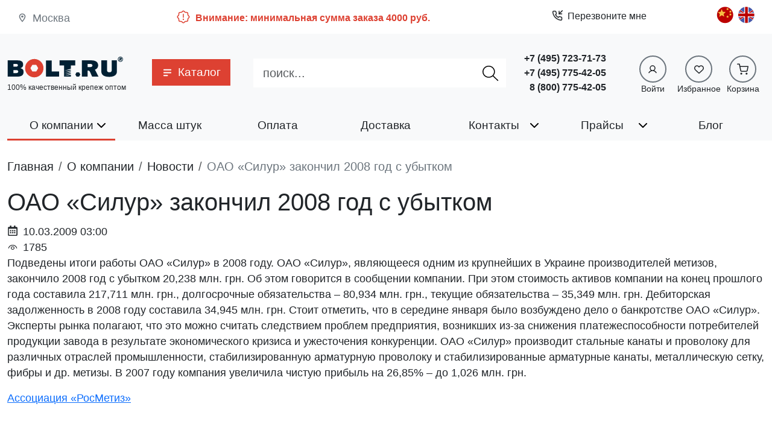

--- FILE ---
content_type: text/html; charset=utf-8
request_url: https://www.bolt.ru/company/allnews/57-news56.html
body_size: 17121
content:
<!DOCTYPE html><html lang="ru-ru" dir="ltr"><head><base href="https://www.bolt.ru/company/allnews/57-news56.html" /><meta http-equiv="content-type" content="text/html; charset=utf-8" /><meta http-equiv="X-UA-Compatible" content="IE=edge" /><meta name="author" content="Артемий Гайкин" /><meta name="viewport" content="width=device-width, initial-scale=1, shrink-to-fit=no" /><meta name="robots" content="index, follow" /><meta name="yandex-verification" content="c107801064faead7" /><meta name="description" content="ОАО «Силур» закончил 2008 год с убытком - полезная информация о продаже метизов в интернет-магазине Болт.ру." /><meta name="generator" content="Bolt.ru CMS2.0" /><title>ОАО «Силур» закончил 2008 год с убытком</title><link href="https://www.bolt.ru/company/allnews/57-news56.html" rel="canonical" /><link href="/templates/brlegacy/favicon.ico" rel="shortcut icon" type="image/vnd.microsoft.icon" /><link href="https://www.bolt.ru/media/tc/bundled/dist/serverEntry.css?7cc99a8b977e466fd47475ab2b344a4f" rel="stylesheet" type="text/css" /><link href="https://www.bolt.ru/media/tc/bundled/dist/quill.css?cdeb6b879c1e01f721a93e435a0f04fe" rel="stylesheet" type="text/css" /><link href="https://www.bolt.ru/media/tc/bundled/dist/swiper.css?5ee96c6bc565fc54763348c72e57a2d9" rel="stylesheet" type="text/css" /><link href="https://www.bolt.ru/media/tc/bundled/dist/viewerjs.css?6008e32c54b16efa516ce529a46afc5d" rel="stylesheet" type="text/css" /><script src="https://www.bolt.ru/media/tc/bundled/dist/serverEntry.bundle.js?ab0cc6cb7cfb78120f4037a898c1b8b5" defer="defer" async="async"></script><script src="https://www.bolt.ru/media/tc/bundled/dist/lodash.bundle.js?c9f1e175a71a86f675c9a76cb834495a" defer="defer" async="async"></script><script src="https://www.bolt.ru/media/tc/bundled/dist/quill.bundle.js?39edd7d694094fac12a43c7d4a9724ba" defer="defer" async="async"></script><script src="https://www.bolt.ru/media/tc/bundled/dist/@popperjs.bundle.js?9eaa7c13e801ce88049a9662b277c8d9" defer="defer" async="async"></script><script src="https://www.bolt.ru/media/tc/bundled/dist/swiper.bundle.js?e0a11830211e7404cc494227a9101237" defer="defer" async="async"></script><script src="https://www.bolt.ru/media/tc/bundled/dist/react-dom.bundle.js?a9a52e19bfddfe6564c3c1cde4468d16" defer="defer" async="async"></script><script src="https://www.bolt.ru/media/tc/bundled/dist/react.bundle.js?2258f465e801e6e771ec26db1960dc76" defer="defer" async="async"></script><script src="https://www.bolt.ru/media/tc/bundled/dist/viewerjs.bundle.js?0de6f4a2adc3103a2fa6937750dbd16a" defer="defer" async="async"></script><script src="https://www.bolt.ru/media/tc/bundled/dist/jquery.bundle.js?a68ced32c9a5aff80b5b90cd34a4c069" defer="defer" async="async"></script><script src="https://www.bolt.ru/media/tc/bundled/dist/inputmask.bundle.js?077e7add5566ce5d5cc6e01b80ae2628" defer="defer" async="async"></script><script src="https://www.bolt.ru/media/tc/bundled/dist/br-swal2.bundle.js?02d9374717fac97bb5d0200b57d1ece8" defer="defer" async="async"></script><script src="https://www.bolt.ru/media/tc/bundled/dist/bootstrap.bundle.js?df249322c9983632dc80c7b6a032e842" defer="defer" async="async"></script><script src="https://www.bolt.ru/media/tc/bundled/dist/vendors.bundle.js?2e327254f7b40cc23d5730a4206aac32" defer="defer" async="async"></script><link rel="search" href="https://www.bolt.ru/opensearch.xml" title="bolt.ru" type="application/opensearchdescription+xml" /></head><body class="site com_content view-article no-layout no-task itemid-138"><div class="bg-body d-none d-lg-block pb-1 pt-2 app-bar"><div class="container"><div class="row"><div class="d-node d-md-none d-lg-block col-lg"><div class="location h-100 d-flex justify-content-start align-items-center text-secondary ms-3"><span class="location-icon mb-1"><svg stroke="currentColor" fill="currentColor" stroke-width="0" viewBox="0 0 24 24" height="1em" width="1em" xmlns="http://www.w3.org/2000/svg"><path fill="none" d="M0 0h24v24H0V0z"></path><path d="M12 2C8.13 2 5 5.13 5 9c0 5.25 7 13 7 13s7-7.75 7-13c0-3.87-3.13-7-7-7zM7 9c0-2.76 2.24-5 5-5s5 2.24 5 5c0 2.88-2.88 7.19-5 9.88C9.92 16.21 7 11.85 7 9z"></path><circle cx="12" cy="9" r="2.5"></circle></svg></span><span class="location-text ms-2">Москва</span></div></div><div class="d-node d-lg-block col"></div><div class="d-node d-lg-block col"></div><div class="col-5"><div class="d-flex minimal-order-message align-items-center py-2" role="alert"><div class="me-2"><svg class="mb-1" stroke="currentColor" fill="currentColor" stroke-width="0" viewBox="0 0 256 256" height="24" width="24" xmlns="http://www.w3.org/2000/svg"><path d="M225.86,102.82c-3.77-3.94-7.67-8-9.14-11.57-1.36-3.27-1.44-8.69-1.52-13.94-.15-9.76-.31-20.82-8-28.51s-18.75-7.85-28.51-8c-5.25-.08-10.67-.16-13.94-1.52-3.56-1.47-7.63-5.37-11.57-9.14C146.28,23.51,138.44,16,128,16s-18.27,7.51-25.18,14.14c-3.94,3.77-8,7.67-11.57,9.14C88,40.64,82.56,40.72,77.31,40.8c-9.76.15-20.82.31-28.51,8S41,67.55,40.8,77.31c-.08,5.25-.16,10.67-1.52,13.94-1.47,3.56-5.37,7.63-9.14,11.57C23.51,109.72,16,117.56,16,128s7.51,18.27,14.14,25.18c3.77,3.94,7.67,8,9.14,11.57,1.36,3.27,1.44,8.69,1.52,13.94.15,9.76.31,20.82,8,28.51s18.75,7.85,28.51,8c5.25.08,10.67.16,13.94,1.52,3.56,1.47,7.63,5.37,11.57,9.14C109.72,232.49,117.56,240,128,240s18.27-7.51,25.18-14.14c3.94-3.77,8-7.67,11.57-9.14,3.27-1.36,8.69-1.44,13.94-1.52,9.76-.15,20.82-.31,28.51-8s7.85-18.75,8-28.51c.08-5.25.16-10.67,1.52-13.94,1.47-3.56,5.37-7.63,9.14-11.57C232.49,146.28,240,138.44,240,128S232.49,109.73,225.86,102.82Zm-11.55,39.29c-4.79,5-9.75,10.17-12.38,16.52-2.52,6.1-2.63,13.07-2.73,19.82-.1,7-.21,14.33-3.32,17.43s-10.39,3.22-17.43,3.32c-6.75.1-13.72.21-19.82,2.73-6.35,2.63-11.52,7.59-16.52,12.38S132,224,128,224s-9.15-4.92-14.11-9.69-10.17-9.75-16.52-12.38c-6.1-2.52-13.07-2.63-19.82-2.73-7-.1-14.33-.21-17.43-3.32s-3.22-10.39-3.32-17.43c-.1-6.75-.21-13.72-2.73-19.82-2.63-6.35-7.59-11.52-12.38-16.52S32,132,32,128s4.92-9.15,9.69-14.11,9.75-10.17,12.38-16.52c2.52-6.1,2.63-13.07,2.73-19.82.1-7,.21-14.33,3.32-17.43S70.51,56.9,77.55,56.8c6.75-.1,13.72-.21,19.82-2.73,6.35-2.63,11.52-7.59,16.52-12.38S124,32,128,32s9.15,4.92,14.11,9.69,10.17,9.75,16.52,12.38c6.1,2.52,13.07,2.63,19.82,2.73,7,.1,14.33.21,17.43,3.32s3.22,10.39,3.32,17.43c.1,6.75.21,13.72,2.73,19.82,2.63,6.35,7.59,11.52,12.38,16.52S224,124,224,128,219.08,137.15,214.31,142.11ZM120,136V80a8,8,0,0,1,16,0v56a8,8,0,0,1-16,0Zm20,36a12,12,0,1,1-12-12A12,12,0,0,1,140,172Z"></path></svg></div><div class="minimal-order-message-text fw-bold fs-6"> Внимание: минимальная сумма заказа 4000 руб. </div></div></div><div class="col"></div><div class="col"><div class="modal-callback-wrapper"><div class="mod-callback d-block"><div class="btn btn-callback btn-link text-body fs-6 d-flex align-items-center rounded-0" role="button" data-bs-toggle="modal" data-bs-target="#callback-topbar"><div class="me-2"><svg class="mb-1" width="18" height="18" viewBox="0 0 24 24" fill="none" stroke="currentColor" stroke-width="2" stroke-linecap="round" stroke-linejoin="round"><polyline points="16 2 16 8 22 8"></polyline><line x1="23" y1="1" x2="16" y2="8"></line><path d="M22 16.92v3a2 2 0 0 1-2.18 2 19.79 19.79 0 0 1-8.63-3.07 19.5 19.5 0 0 1-6-6 19.79 19.79 0 0 1-3.07-8.67A2 2 0 0 1 4.11 2h3a2 2 0 0 1 2 1.72 12.84 12.84 0 0 0 .7 2.81 2 2 0 0 1-.45 2.11L8.09 9.91a16 16 0 0 0 6 6l1.27-1.27a2 2 0 0 1 2.11-.45 12.84 12.84 0 0 0 2.81.7A2 2 0 0 1 22 16.92z"></path></svg></div> Перезвоните мне </div></div><div class="modal modal-lg modal-callback blur dark-opacity" id="callback-topbar" tabindex="-1" aria-hidden="true"><div class="modal-dialog"><div class="TCFFeedbackForm"><form id="callback-topbar-feedback" class="callback-form modal-content rounded-0" action="https://www.bolt.ru/company/allnews/57-news56.html" enctype="multipart/form-data" method="POST"><div class="modal-header"><div class="modal-title"> Заказать обратный звонок </div><button type="button" class="btn-close" data-bs-dismiss="modal" aria-label="Close"></button></div><div class="row p-3"></div><div class="task-container"></div></form></div></div></div></div></div><div class="col"></div><div class="col-1"><ul class="nav menu language-nav mod-list" ><li class="item-126 li-ru-lang"><a href="/" class="ru-lang"><img src="/images/stories/russia_flag.png" alt="russian" title="russian" /></a></li><li class="item-125 li-cn-lang"><a href="/cn.html" class="cn-lang"><img src="/images/stories/china_flag.png" alt="chinese" title="chinese" /></a></li><li class="item-124 li-en-lang"><a href="/en.html" class="en-lang"><img src="/images/stories/united_kingdom_flag.png" alt="english" title="english" /></a></li></ul></div></div></div></div><header class="navbar navbar-expand-lg bg-body-tertiary site-header navbar-hiding"><div class="container position-relative"><div class="top-navbar-brand col-7 col-sm-5 col-md-4 col-lg-2"><a class="site-logo navbar-brand" href="/" aria-label="Официальный сайт Bolt.ru"><svg version="1.1" x="0px" y="0px" viewBox="0 0 516.9 102.2" enable-background="new 0 0 516.9 102.2" xml:space="preserve"><g><g><path fill="#002033" d="M443.2,19.1v42.2c0,3.3,0.1,6.3,2.5,8.5c2.3,2.1,5.5,2.4,7.9,2.4s5.6-0.3,7.9-2.4c2.4-2.2,2.5-5.1,2.5-8.5 V19.1h23v46.5c0,5.9,0,14.4-8.9,20.8c-7.3,5.1-18.5,6.2-25.7,6.2c-12.2,0-20.2-2.7-25-5.8c-8.6-5.5-9.5-13.1-9.5-20V18.9 L443.2,19.1L443.2,19.1z"/></g><g><path fill="#002033" d="M373.2,19.1c5.3,0,16.9,0.3,24.2,6.9c3.8,3.4,6.3,8.6,6.3,14.9c0,8.1-4.1,16.3-14.3,19.5l16,31.2h-28.3 l-9.8-21.9c-1.4-3.1-4.5-5.1-7.9-5.1h-2.6v27h-25.5V18.9L373.2,19.1L373.2,19.1z M356.8,48.9h11.7c2.4,0,5.3-0.2,7.5-2.1 c1.8-1.5,2.4-3.2,2.4-4.9c0-2.4-1.1-4-2.2-4.8c-2.3-1.9-5.7-2.1-7.9-2.1h-11.5L356.8,48.9L356.8,48.9z"/></g><g><polygon fill="#002033" points="319.1,72.3 307.9,72.3 302.4,81.9 307.9,91.5 319.1,91.5 324.6,81.9 "/></g><g><polygon fill="#002033" points="232.5,19.1 232.5,42 252.6,42 252.6,91.5 282.7,91.5 282.7,83.4 254.2,87.5 282.7,78.9 282.7,75.8 282.7,75.8 254.2,80 282.7,71.4 282.7,68.4 254.2,72.5 282.7,64 282.7,60.8 254.2,64.9 282.7,56.3 282.7,42 302.2,42 302.2,19.1 "/></g><g><path fill="#002033" d="M197.3,68.5h32.9v23.1h-58.4V19.2h25.5L197.3,68.5L197.3,68.5z"/></g><g><path fill="#DD4132" d="M122.3,13c-24.2-1.3-44.2,18.7-43,43c1,20.8,17.9,37.6,38.7,38.7c24.2,1.3,44.2-18.7,43-43 C160,30.9,143.1,14,122.3,13z M127.3,68.8h-14.3c-0.9,0-1.8-0.5-2.3-1.3l-7.1-12.3c-0.5-0.8-0.5-1.8,0-2.6l7.1-12.3 c0.5-0.8,1.3-1.3,2.3-1.3h14.3c0.9,0,1.8,0.5,2.3,1.3l7.1,12.3c0.5,0.8,0.5,1.8,0,2.6l-7.1,12.3C129.2,68.3,128.3,68.8,127.3,68.8 z"/></g><g><path fill="#002033" d="M44.5,19.1c7.7,0,14.4,0.3,20.5,5c3.2,2.4,5.3,6.6,5.3,13.1c0,3.4,0,7.2-2.4,10.2 c-1.5,1.9-3.7,4.9-9.6,6.3v0.2c3.8,0.7,5.9,2.1,8.7,3.9c4.7,3.4,5.4,7.7,5.4,13.1c0,7.3-2.4,12-5.5,14.6c-6.1,5-13.5,5.8-19.8,5.8 H2.2V18.9h42.3V19.1z M27.6,47.2h10.7c2.3,0,5.3-0.1,7.2-1.8c1.6-1.4,1.8-3.2,1.8-4.5c0-1.6-0.3-3.1-2.1-4.3 c-2.1-1.6-4.8-1.7-7.4-1.7H27.6V47.2z M27.6,75.7h12.3c2.1,0,4.6,0,6.9-2.1c1.3-1,2.1-2.5,2.1-4.6c0-2.3-1.1-3.7-1.9-4.5 c-2.2-1.9-5.1-2.1-7-2.1H27.6V75.7z"/></g><g><path fill="#002033" d="M491.1,14.1c0-6.4,5.1-11.5,11.5-11.5c6.4,0,11.5,5.1,11.5,11.5s-5.1,11.5-11.5,11.5 C496.4,25.7,491.1,20.5,491.1,14.1z M496.4,7.7c-1.6,1.6-2.6,4-2.6,6.4c0,2.3,1,4.7,2.6,6.4s4,2.6,6.3,2.6c2.3,0,4.7-0.9,6.3-2.6 c1.6-1.6,2.6-4,2.6-6.4c0-2.3-1-4.7-2.6-6.4s-4-2.6-6.3-2.6C500.4,5.1,498.1,6,496.4,7.7z M504.5,7.4c0.7,0,2.1,0.1,3.1,0.7 c0.9,0.6,1.6,1.8,1.6,3.2c0,0.9-0.5,2.1-1.1,2.7c-0.6,0.6-1.1,0.8-1.6,1l1.4,5.5h-4.1l-1.1-4.9h-1.3l-0.8,4.9h-3.7l2.2-13h5.5 L504.5,7.4L504.5,7.4z M503.1,12.7c0.5,0,1,0,1.4-0.3c0.3-0.2,0.5-0.6,0.5-0.9c0-0.3-0.1-0.7-0.5-0.9c-0.2-0.1-0.6-0.2-1.1-0.2 h-1.1l-0.3,2.3h1.3L503.1,12.7L503.1,12.7z"/></g></g></svg></a><div class="site-slogan " > 100% качественный крепеж оптом</div></div><div class="d-block d-lg-none col-2 col-sm-4 col-md-5"><div class="d-flex minimal-order-message align-items-center py-2" role="alert"><div class="me-2"><svg class="mb-1" stroke="currentColor" fill="currentColor" stroke-width="0" viewBox="0 0 256 256" height="24" width="24" xmlns="http://www.w3.org/2000/svg"><path d="M225.86,102.82c-3.77-3.94-7.67-8-9.14-11.57-1.36-3.27-1.44-8.69-1.52-13.94-.15-9.76-.31-20.82-8-28.51s-18.75-7.85-28.51-8c-5.25-.08-10.67-.16-13.94-1.52-3.56-1.47-7.63-5.37-11.57-9.14C146.28,23.51,138.44,16,128,16s-18.27,7.51-25.18,14.14c-3.94,3.77-8,7.67-11.57,9.14C88,40.64,82.56,40.72,77.31,40.8c-9.76.15-20.82.31-28.51,8S41,67.55,40.8,77.31c-.08,5.25-.16,10.67-1.52,13.94-1.47,3.56-5.37,7.63-9.14,11.57C23.51,109.72,16,117.56,16,128s7.51,18.27,14.14,25.18c3.77,3.94,7.67,8,9.14,11.57,1.36,3.27,1.44,8.69,1.52,13.94.15,9.76.31,20.82,8,28.51s18.75,7.85,28.51,8c5.25.08,10.67.16,13.94,1.52,3.56,1.47,7.63,5.37,11.57,9.14C109.72,232.49,117.56,240,128,240s18.27-7.51,25.18-14.14c3.94-3.77,8-7.67,11.57-9.14,3.27-1.36,8.69-1.44,13.94-1.52,9.76-.15,20.82-.31,28.51-8s7.85-18.75,8-28.51c.08-5.25.16-10.67,1.52-13.94,1.47-3.56,5.37-7.63,9.14-11.57C232.49,146.28,240,138.44,240,128S232.49,109.73,225.86,102.82Zm-11.55,39.29c-4.79,5-9.75,10.17-12.38,16.52-2.52,6.1-2.63,13.07-2.73,19.82-.1,7-.21,14.33-3.32,17.43s-10.39,3.22-17.43,3.32c-6.75.1-13.72.21-19.82,2.73-6.35,2.63-11.52,7.59-16.52,12.38S132,224,128,224s-9.15-4.92-14.11-9.69-10.17-9.75-16.52-12.38c-6.1-2.52-13.07-2.63-19.82-2.73-7-.1-14.33-.21-17.43-3.32s-3.22-10.39-3.32-17.43c-.1-6.75-.21-13.72-2.73-19.82-2.63-6.35-7.59-11.52-12.38-16.52S32,132,32,128s4.92-9.15,9.69-14.11,9.75-10.17,12.38-16.52c2.52-6.1,2.63-13.07,2.73-19.82.1-7,.21-14.33,3.32-17.43S70.51,56.9,77.55,56.8c6.75-.1,13.72-.21,19.82-2.73,6.35-2.63,11.52-7.59,16.52-12.38S124,32,128,32s9.15,4.92,14.11,9.69,10.17,9.75,16.52,12.38c6.1,2.52,13.07,2.63,19.82,2.73,7,.1,14.33.21,17.43,3.32s3.22,10.39,3.32,17.43c.1,6.75.21,13.72,2.73,19.82,2.63,6.35,7.59,11.52,12.38,16.52S224,124,224,128,219.08,137.15,214.31,142.11ZM120,136V80a8,8,0,0,1,16,0v56a8,8,0,0,1-16,0Zm20,36a12,12,0,1,1-12-12A12,12,0,0,1,140,172Z"></path></svg></div><div class="minimal-order-message-text fw-bold fs-6"> Внимание: минимальная сумма заказа 4000 руб. </div></div></div><a class="col-3 navbar-toggler navbar-hiding-toggler border-0" role="button" data-bs-toggle="offcanvas" href="#siteOffCanvas" aria-controls="siteOffCanvas"><svg class="w-100 h-100" stroke="currentColor" fill="currentColor" stroke-width="0" version="1.1" viewBox="0 0 17 17" height="1em" width="1em" xmlns="http://www.w3.org/2000/svg"><g></g><path d="M16 3v2h-15v-2h15zM1 10h15v-2h-15v2zM1 15h15v-2h-15v2z"></path></svg></a><div class="d-none d-lg-block me-2"><nav class="d-flex align-items-center menu nav-justified mod-menu-bs5 nav-product-catalog"><!-- <div class="flex-shrink-1"><a href="/" class="px-3"><img src="/images/home.svg" alt="Главная страница" width="16" /></a></div> --><ul class="nav mod-menu-bs5 flex-grow-1" ><li class="nav-item item-132 position-static item-catalog"><a href="/catalog.html" class="nav-link catalog-link"><span class="catalog-button-icon d-inline-block"><svg stroke="currentColor" fill="currentColor" stroke-width="0" viewBox="0 0 20 20" aria-hidden="true" height="1em" width="1em" xmlns="http://www.w3.org/2000/svg"><path fill-rule="evenodd" d="M3 5a1 1 0 011-1h12a1 1 0 110 2H4a1 1 0 01-1-1zM3 10a1 1 0 011-1h12a1 1 0 110 2H4a1 1 0 01-1-1zM3 15a1 1 0 011-1h6a1 1 0 110 2H4a1 1 0 01-1-1z" clip-rule="evenodd"></path></svg></svg></span><span class="d-inline-block ms-2">Каталог</span></a><div class="catalog-menu-wrapper bg-body shadow-lg p-3"><div class="d-flex justify-content-end d-block d-md-none mb-3"><div role="button" class="btn-close" aria-label="Close"></div></div><div class="d-block d-lg-block"><div class="row row-cols-lg-5"><div class="col-6 col-md-2 d-flex justify-content-center align-items-center"><a href="/catalog/category/bolty.html" class="d-flex groups-cell align-items-center p-3"><img src="/images/catalog/icons/bolty.svg" alt="Каталог болты" title="болты" data-original="/catalog/category/bolty.html" width="70" height="70" class="img-fluid " /><span class="group-title"> болты </span></a></div><div class="col-6 col-md-2 d-flex justify-content-center align-items-center"><a href="/catalog/category/vinty.html" class="d-flex groups-cell align-items-center p-3"><img src="/images/catalog/icons/vinty.svg" alt="Каталог винты" title="винты" data-original="/catalog/category/vinty.html" width="70" height="70" class="img-fluid " /><span class="group-title"> винты </span></a></div><div class="col-6 col-md-2 d-flex justify-content-center align-items-center"><a href="/catalog/category/samorezy.html" class="d-flex groups-cell align-items-center p-3"><img src="/images/catalog/icons/samorezy.svg" alt="Каталог саморезы" title="саморезы" data-original="/catalog/category/samorezy.html" width="70" height="70" class="img-fluid " /><span class="group-title"> саморезы </span></a></div><div class="col-6 col-md-2 d-flex justify-content-center align-items-center"><a href="/catalog/category/gajki.html" class="d-flex groups-cell align-items-center p-3"><img src="/images/catalog/icons/gajki.svg" alt="Каталог гайки" title="гайки" data-original="/catalog/category/gajki.html" width="70" height="70" class="img-fluid " /><span class="group-title"> гайки </span></a></div><div class="col-6 col-md-2 d-flex justify-content-center align-items-center"><a href="/catalog/category/shajby.html" class="d-flex groups-cell align-items-center p-3"><img src="/images/catalog/icons/shajby.svg" alt="Каталог шайбы" title="шайбы" data-original="/catalog/category/shajby.html" width="70" height="70" class="img-fluid " /><span class="group-title"> шайбы </span></a></div><div class="col-6 col-md-2 d-flex justify-content-center align-items-center"><a href="/catalog/category/mebelnaya_furnitura.html" class="d-flex groups-cell align-items-center p-3"><img src="/images/catalog/icons/mebelnaya_furnitura.svg" alt="Каталог Мебельная фурнитура" title="Мебельная фурнитура" data-original="/catalog/category/mebelnaya_furnitura.html" width="70" height="70" class="img-fluid " /><span class="group-title"> Мебельная фурнитура </span></a></div><div class="col-6 col-md-2 d-flex justify-content-center align-items-center"><a href="/catalog/category/ankery_dubeli.html" class="d-flex groups-cell align-items-center p-3"><img src="/images/catalog/icons/ankery_dubeli.svg" alt="Каталог анкерная, дюбельная техника" title="анкерная, дюбельная техника" data-original="/catalog/category/ankery_dubeli.html" width="70" height="70" class="img-fluid " /><span class="group-title"> анкерная, дюбельная техника </span></a></div><div class="col-6 col-md-2 d-flex justify-content-center align-items-center"><a href="/catalog/category/nerzhaveyushhij_krepezh.html" class="d-flex groups-cell align-items-center p-3"><img src="/images/catalog/icons/nerzhaveyushhij_krepezh.svg" alt="Каталог нержавеющий крепеж" title="нержавеющий крепеж" data-original="/catalog/category/nerzhaveyushhij_krepezh.html" width="70" height="70" class="img-fluid " /><span class="group-title"> нержавеющий крепеж </span></a></div><div class="col-6 col-md-2 d-flex justify-content-center align-items-center"><a href="/catalog/category/zaklepki.html" class="d-flex groups-cell align-items-center p-3"><img src="/images/catalog/icons/zaklepki.svg" alt="Каталог заклепки" title="заклепки" data-original="/catalog/category/zaklepki.html" width="70" height="70" class="img-fluid " /><span class="group-title"> заклепки </span></a></div><div class="col-6 col-md-2 d-flex justify-content-center align-items-center"><a href="/catalog/category/shplinty_i_shtifty.html" class="d-flex groups-cell align-items-center p-3"><img src="/images/catalog/icons/shplinty_i_shtifty.svg" alt="Каталог шплинты, штифты, шканты" title="шплинты, штифты, шканты" data-original="/catalog/category/shplinty_i_shtifty.html" width="70" height="70" class="img-fluid " /><span class="group-title"> шплинты, штифты, шканты </span></a></div><div class="col-6 col-md-2 d-flex justify-content-center align-items-center"><a href="/catalog/category/shpilka.html" class="d-flex groups-cell align-items-center p-3"><img src="/images/catalog/icons/shpilka.svg" alt="Каталог шпилька" title="шпилька" data-original="/catalog/category/shpilka.html" width="70" height="70" class="img-fluid " /><span class="group-title"> шпилька </span></a></div><div class="col-6 col-md-2 d-flex justify-content-center align-items-center"><a href="/catalog/category/takelazh.html" class="d-flex groups-cell align-items-center p-3"><img src="/images/catalog/icons/takelazh.svg" alt="Каталог такелаж" title="такелаж" data-original="/catalog/category/takelazh.html" width="70" height="70" class="img-fluid " /><span class="group-title"> такелаж </span></a></div><div class="col-6 col-md-2 d-flex justify-content-center align-items-center"><a href="/catalog/category/instrument.html" class="d-flex groups-cell align-items-center p-3"><img src="/images/catalog/icons/instrument.svg" alt="Каталог инструмент" title="инструмент" data-original="/catalog/category/instrument.html" width="70" height="70" class="img-fluid " /><span class="group-title"> инструмент </span></a></div><div class="col-6 col-md-2 d-flex justify-content-center align-items-center"><a href="/catalog/category/ruchki.html" class="d-flex groups-cell align-items-center p-3"><img src="/images/catalog/icons/ruchki.svg" alt="Каталог ручки" title="ручки" data-original="/catalog/category/ruchki.html" width="70" height="70" class="img-fluid " /><span class="group-title"> ручки </span></a></div><div class="col-6 col-md-2 d-flex justify-content-center align-items-center"><a href="/catalog/category/gvozdi.html" class="d-flex groups-cell align-items-center p-3"><img src="/images/catalog/icons/gvozdi.svg" alt="Каталог Гвозди" title="Гвозди" data-original="/catalog/category/gvozdi.html" width="70" height="70" class="img-fluid " /><span class="group-title"> Гвозди </span></a></div><div class="col-6 col-md-2 d-flex justify-content-center align-items-center"><a href="/catalog/category/latunnyj_krepezh.html" class="d-flex groups-cell align-items-center p-3"><img src="/images/catalog/icons/latunnyj_krepezh.svg" alt="Каталог латунный крепеж" title="латунный крепеж" data-original="/catalog/category/latunnyj_krepezh.html" width="70" height="70" class="img-fluid " /><span class="group-title"> латунный крепеж </span></a></div><div class="col-6 col-md-2 d-flex justify-content-center align-items-center"><a href="/catalog/category/homuty.html" class="d-flex groups-cell align-items-center p-3"><img src="/images/catalog/icons/homuty.svg" alt="Каталог хомуты" title="хомуты" data-original="/catalog/category/homuty.html" width="70" height="70" class="img-fluid " /><span class="group-title"> хомуты </span></a></div><div class="col-6 col-md-2 d-flex justify-content-center align-items-center"><a href="/catalog/category/zaglushki.html" class="d-flex groups-cell align-items-center p-3"><img src="/images/catalog/icons/zaglushki.svg" alt="Каталог Заглушки" title="Заглушки" data-original="/catalog/category/zaglushki.html" width="70" height="70" class="img-fluid " /><span class="group-title"> Заглушки </span></a></div><div class="col-6 col-md-2 d-flex justify-content-center align-items-center"><a href="/catalog/category/koltsa_stopornye.html" class="d-flex groups-cell align-items-center p-3"><img src="/images/catalog/icons/koltsa_stopornye.svg" alt="Каталог Кольца стопорные" title="Кольца стопорные" data-original="/catalog/category/koltsa_stopornye.html" width="70" height="70" class="img-fluid " /><span class="group-title"> Кольца стопорные </span></a></div><div class="col-6 col-md-2 d-flex justify-content-center align-items-center"><a href="/catalog/category/plastikovyj_krepezh.html" class="d-flex groups-cell align-items-center p-3"><img src="/images/catalog/icons/plastikovyj_krepezh.svg" alt="Каталог Пластиковый крепеж" title="Пластиковый крепеж" data-original="/catalog/category/plastikovyj_krepezh.html" width="70" height="70" class="img-fluid " /><span class="group-title"> Пластиковый крепеж </span></a></div></div></div><div class="d-none d-lg-none"><div class="group-grid-swiper swiper-container swiper pb-4"><div class="swiper-wrapper"><div class="swiper-slide"><div class="d-flex justify-content-center align-items-center"><a href="/catalog/category/bolty.html" class="d-flex flex-column justify-content-center align-items-center groups-cell border rounded p-4 mb-3"><img src="/images/catalog/icons/bolty.svg" alt="Каталог болты" title="болты" data-original="/catalog/category/bolty.html" width="70" height="70" class="img-fluid " /><span class="group-title"> болты </span></a></div></div><div class="swiper-slide"><div class="d-flex justify-content-center align-items-center"><a href="/catalog/category/vinty.html" class="d-flex flex-column justify-content-center align-items-center groups-cell border rounded p-4 mb-3"><img src="/images/catalog/icons/vinty.svg" alt="Каталог винты" title="винты" data-original="/catalog/category/vinty.html" width="70" height="70" class="img-fluid " /><span class="group-title"> винты </span></a></div></div><div class="swiper-slide"><div class="d-flex justify-content-center align-items-center"><a href="/catalog/category/samorezy.html" class="d-flex flex-column justify-content-center align-items-center groups-cell border rounded p-4 mb-3"><img src="/images/catalog/icons/samorezy.svg" alt="Каталог саморезы" title="саморезы" data-original="/catalog/category/samorezy.html" width="70" height="70" class="img-fluid " /><span class="group-title"> саморезы </span></a></div></div><div class="swiper-slide"><div class="d-flex justify-content-center align-items-center"><a href="/catalog/category/gajki.html" class="d-flex flex-column justify-content-center align-items-center groups-cell border rounded p-4 mb-3"><img src="/images/catalog/icons/gajki.svg" alt="Каталог гайки" title="гайки" data-original="/catalog/category/gajki.html" width="70" height="70" class="img-fluid " /><span class="group-title"> гайки </span></a></div></div><div class="swiper-slide"><div class="d-flex justify-content-center align-items-center"><a href="/catalog/category/shajby.html" class="d-flex flex-column justify-content-center align-items-center groups-cell border rounded p-4 mb-3"><img src="/images/catalog/icons/shajby.svg" alt="Каталог шайбы" title="шайбы" data-original="/catalog/category/shajby.html" width="70" height="70" class="img-fluid " /><span class="group-title"> шайбы </span></a></div></div><div class="swiper-slide"><div class="d-flex justify-content-center align-items-center"><a href="/catalog/category/mebelnaya_furnitura.html" class="d-flex flex-column justify-content-center align-items-center groups-cell border rounded p-4 mb-3"><img src="/images/catalog/icons/mebelnaya_furnitura.svg" alt="Каталог Мебельная фурнитура" title="Мебельная фурнитура" data-original="/catalog/category/mebelnaya_furnitura.html" width="70" height="70" class="img-fluid " /><span class="group-title"> Мебельная фурнитура </span></a></div></div><div class="swiper-slide"><div class="d-flex justify-content-center align-items-center"><a href="/catalog/category/ankery_dubeli.html" class="d-flex flex-column justify-content-center align-items-center groups-cell border rounded p-4 mb-3"><img src="/images/catalog/icons/ankery_dubeli.svg" alt="Каталог анкерная, дюбельная техника" title="анкерная, дюбельная техника" data-original="/catalog/category/ankery_dubeli.html" width="70" height="70" class="img-fluid " /><span class="group-title"> анкерная, дюбельная техника </span></a></div></div><div class="swiper-slide"><div class="d-flex justify-content-center align-items-center"><a href="/catalog/category/nerzhaveyushhij_krepezh.html" class="d-flex flex-column justify-content-center align-items-center groups-cell border rounded p-4 mb-3"><img src="/images/catalog/icons/nerzhaveyushhij_krepezh.svg" alt="Каталог нержавеющий крепеж" title="нержавеющий крепеж" data-original="/catalog/category/nerzhaveyushhij_krepezh.html" width="70" height="70" class="img-fluid " /><span class="group-title"> нержавеющий крепеж </span></a></div></div><div class="swiper-slide"><div class="d-flex justify-content-center align-items-center"><a href="/catalog/category/zaklepki.html" class="d-flex flex-column justify-content-center align-items-center groups-cell border rounded p-4 mb-3"><img src="/images/catalog/icons/zaklepki.svg" alt="Каталог заклепки" title="заклепки" data-original="/catalog/category/zaklepki.html" width="70" height="70" class="img-fluid " /><span class="group-title"> заклепки </span></a></div></div><div class="swiper-slide"><div class="d-flex justify-content-center align-items-center"><a href="/catalog/category/shplinty_i_shtifty.html" class="d-flex flex-column justify-content-center align-items-center groups-cell border rounded p-4 mb-3"><img src="/images/catalog/icons/shplinty_i_shtifty.svg" alt="Каталог шплинты, штифты, шканты" title="шплинты, штифты, шканты" data-original="/catalog/category/shplinty_i_shtifty.html" width="70" height="70" class="img-fluid " /><span class="group-title"> шплинты, штифты, шканты </span></a></div></div><div class="swiper-slide"><div class="d-flex justify-content-center align-items-center"><a href="/catalog/category/shpilka.html" class="d-flex flex-column justify-content-center align-items-center groups-cell border rounded p-4 mb-3"><img src="/images/catalog/icons/shpilka.svg" alt="Каталог шпилька" title="шпилька" data-original="/catalog/category/shpilka.html" width="70" height="70" class="img-fluid " /><span class="group-title"> шпилька </span></a></div></div><div class="swiper-slide"><div class="d-flex justify-content-center align-items-center"><a href="/catalog/category/takelazh.html" class="d-flex flex-column justify-content-center align-items-center groups-cell border rounded p-4 mb-3"><img src="/images/catalog/icons/takelazh.svg" alt="Каталог такелаж" title="такелаж" data-original="/catalog/category/takelazh.html" width="70" height="70" class="img-fluid " /><span class="group-title"> такелаж </span></a></div></div><div class="swiper-slide"><div class="d-flex justify-content-center align-items-center"><a href="/catalog/category/instrument.html" class="d-flex flex-column justify-content-center align-items-center groups-cell border rounded p-4 mb-3"><img src="/images/catalog/icons/instrument.svg" alt="Каталог инструмент" title="инструмент" data-original="/catalog/category/instrument.html" width="70" height="70" class="img-fluid " /><span class="group-title"> инструмент </span></a></div></div><div class="swiper-slide"><div class="d-flex justify-content-center align-items-center"><a href="/catalog/category/ruchki.html" class="d-flex flex-column justify-content-center align-items-center groups-cell border rounded p-4 mb-3"><img src="/images/catalog/icons/ruchki.svg" alt="Каталог ручки" title="ручки" data-original="/catalog/category/ruchki.html" width="70" height="70" class="img-fluid " /><span class="group-title"> ручки </span></a></div></div><div class="swiper-slide"><div class="d-flex justify-content-center align-items-center"><a href="/catalog/category/gvozdi.html" class="d-flex flex-column justify-content-center align-items-center groups-cell border rounded p-4 mb-3"><img src="/images/catalog/icons/gvozdi.svg" alt="Каталог Гвозди" title="Гвозди" data-original="/catalog/category/gvozdi.html" width="70" height="70" class="img-fluid " /><span class="group-title"> Гвозди </span></a></div></div><div class="swiper-slide"><div class="d-flex justify-content-center align-items-center"><a href="/catalog/category/latunnyj_krepezh.html" class="d-flex flex-column justify-content-center align-items-center groups-cell border rounded p-4 mb-3"><img src="/images/catalog/icons/latunnyj_krepezh.svg" alt="Каталог латунный крепеж" title="латунный крепеж" data-original="/catalog/category/latunnyj_krepezh.html" width="70" height="70" class="img-fluid " /><span class="group-title"> латунный крепеж </span></a></div></div><div class="swiper-slide"><div class="d-flex justify-content-center align-items-center"><a href="/catalog/category/homuty.html" class="d-flex flex-column justify-content-center align-items-center groups-cell border rounded p-4 mb-3"><img src="/images/catalog/icons/homuty.svg" alt="Каталог хомуты" title="хомуты" data-original="/catalog/category/homuty.html" width="70" height="70" class="img-fluid " /><span class="group-title"> хомуты </span></a></div></div><div class="swiper-slide"><div class="d-flex justify-content-center align-items-center"><a href="/catalog/category/zaglushki.html" class="d-flex flex-column justify-content-center align-items-center groups-cell border rounded p-4 mb-3"><img src="/images/catalog/icons/zaglushki.svg" alt="Каталог Заглушки" title="Заглушки" data-original="/catalog/category/zaglushki.html" width="70" height="70" class="img-fluid " /><span class="group-title"> Заглушки </span></a></div></div><div class="swiper-slide"><div class="d-flex justify-content-center align-items-center"><a href="/catalog/category/koltsa_stopornye.html" class="d-flex flex-column justify-content-center align-items-center groups-cell border rounded p-4 mb-3"><img src="/images/catalog/icons/koltsa_stopornye.svg" alt="Каталог Кольца стопорные" title="Кольца стопорные" data-original="/catalog/category/koltsa_stopornye.html" width="70" height="70" class="img-fluid " /><span class="group-title"> Кольца стопорные </span></a></div></div><div class="swiper-slide"><div class="d-flex justify-content-center align-items-center"><a href="/catalog/category/plastikovyj_krepezh.html" class="d-flex flex-column justify-content-center align-items-center groups-cell border rounded p-4 mb-3"><img src="/images/catalog/icons/plastikovyj_krepezh.svg" alt="Каталог Пластиковый крепеж" title="Пластиковый крепеж" data-original="/catalog/category/plastikovyj_krepezh.html" width="70" height="70" class="img-fluid " /><span class="group-title"> Пластиковый крепеж </span></a></div></div></div><div class="swiper-pagination swiper-group-grid-pagination"></div><div class="swiper-button-prev swiper-group-grid-prev d-none d-lg-block"></div><div class="swiper-button-next swiper-group-grid-next d-none d-lg-block"></div></div></div></div></li></ul></nav></div><div class="col-12 col-lg-4 mt-2 mt-lg-0 search-container"><div itemscope="" itemtype="https://schema.org/WebSite"><meta itemprop="url" content="https://www.bolt.ru/"><form itemprop="potentialAction" itemscope="" itemtype="https://schema.org/SearchAction" action="/search.html" method="get" class="searchform position-relative"><meta itemprop="target" content="https://www.bolt.ru/search.html?searchword={searchword}"><div class="search-wrapper"><input itemprop="query-input" name="searchword" class="form-control form-control-lg border-0 rounded-0 q fs-5" type="text" placeholder="поиск..." autocomplete="off" value=""><button class="btn-search" type="submit" aria-label="Найти"><svg stroke="currentColor" fill="currentColor" stroke-width="0" version="1.1" viewBox="0 0 17 17" height="1.5em" width="1.5em" xmlns="http://www.w3.org/2000/svg"><g></g><path d="M16.604 15.868l-5.173-5.173c0.975-1.137 1.569-2.611 1.569-4.223 0-3.584-2.916-6.5-6.5-6.5-1.736 0-3.369 0.676-4.598 1.903-1.227 1.228-1.903 2.861-1.902 4.597 0 3.584 2.916 6.5 6.5 6.5 1.612 0 3.087-0.594 4.224-1.569l5.173 5.173 0.707-0.708zM6.5 11.972c-3.032 0-5.5-2.467-5.5-5.5-0.001-1.47 0.571-2.851 1.61-3.889 1.038-1.039 2.42-1.611 3.89-1.611 3.032 0 5.5 2.467 5.5 5.5 0 3.032-2.468 5.5-5.5 5.5z"></path></svg></button><div class="search_tooltips shadow-lg border-0 bg-white p-3 position-absolute z-3 w-100"><div class="search_suggestions_box"></div><hr class="border-top border-secondary-subtle" /><div class="search_externallinks_box"></div></div></div></form></div></div><div class="contacts-top-block d-none d-lg-block fs-6 fw-bold"><div class="top-contacts"><div class="company-phone text-center text-lg-end"><a href="tel:+74957237173" > +7 (495) 723-71-73 </a></div><div class="company-phone text-center text-lg-end"><a href="tel:+74957754205" > +7 (495) 775-42-05 </a></div><div class="company-phone text-center text-lg-end"><a href="tel:88007754205" > 8 (800) 775-42-05 </a></div></div></div><div class="block-user-actions d-none d-lg-flex ms-4 me-2"><div class=""><div class="mod-login"><a href="/login.html" class="btn btn-login d-flex flex-column align-items-center p-0 TCFrameworkBtnSignIn"><span class="btn-login-icon rounded-circle border border-2 border-secondary d-flex justify-content-center align-items-lg-center align-items-end"><svg stroke="currentColor" fill="currentColor" stroke-width="0" viewBox="0 0 256 256" height="1em" width="1em" xmlns="http://www.w3.org/2000/svg"><path d="M234.38,210a123.36,123.36,0,0,0-60.78-53.23,76,76,0,1,0-91.2,0A123.36,123.36,0,0,0,21.62,210a12,12,0,1,0,20.77,12c18.12-31.32,50.12-50,85.61-50s67.49,18.69,85.61,50a12,12,0,0,0,20.77-12ZM76,96a52,52,0,1,1,52,52A52.06,52.06,0,0,1,76,96Z"></path></svg></span><span class="btn-login-text">Войти</span></a></div></div><div class="ms-3"><div class="TCFrameworkFavorites module-favorites d-flex justify-content-center"><a class="btn btn-favorites btn-favorites-empty d-flex flex-column align-items-center p-0" href="/catalog/favorites.html"><span class="btn-favorites-icon rounded-circle border border-2 border-secondary d-flex justify-content-center align-items-lg-center align-items-end"><svg class="btn-icon" stroke="currentColor" fill="currentColor" stroke-width="0" viewBox="0 0 512 512" height="1em" width="1em" xmlns="http://www.w3.org/2000/svg"><path d="M225.8 468.2l-2.5-2.3L48.1 303.2C17.4 274.7 0 234.7 0 192.8l0-3.3c0-70.4 50-130.8 119.2-144C158.6 37.9 198.9 47 231 69.6c9 6.4 17.4 13.8 25 22.3c4.2-4.8 8.7-9.2 13.5-13.3c3.7-3.2 7.5-6.2 11.5-9c0 0 0 0 0 0C313.1 47 353.4 37.9 392.8 45.4C462 58.6 512 119.1 512 189.5l0 3.3c0 41.9-17.4 81.9-48.1 110.4L288.7 465.9l-2.5 2.3c-8.2 7.6-19 11.9-30.2 11.9s-22-4.2-30.2-11.9zM239.1 145c-.4-.3-.7-.7-1-1.1l-17.8-20-.1-.1s0 0 0 0c-23.1-25.9-58-37.7-92-31.2C81.6 101.5 48 142.1 48 189.5l0 3.3c0 28.5 11.9 55.8 32.8 75.2L256 430.7 431.2 268c20.9-19.4 32.8-46.7 32.8-75.2l0-3.3c0-47.3-33.6-88-80.1-96.9c-34-6.5-69 5.4-92 31.2c0 0 0 0-.1 .1s0 0-.1 .1l-17.8 20c-.3 .4-.7 .7-1 1.1c-4.5 4.5-10.6 7-16.9 7s-12.4-2.5-16.9-7z"></path></svg><span class="favorites-count-products TCFrameworkFavoritesCount d-none"></span></span><span class="btn-favorites-text">Избранное</span></a></div></div><div class="ms-2"><div class="TCFrameworkCart module-cart d-flex justify-content-center"><a class="btn btn-cart btn-cart-empty d-flex flex-column align-items-center p-0" href="/cart/cart.html"><span class="btn-cart-icon rounded-circle p-0 border border-2 border-secondary d-flex justify-content-center align-items-lg-center align-items-end"><svg stroke="currentColor" fill="none" stroke-width="2" viewBox="0 0 24 24" stroke-linecap="round" stroke-linejoin="round" height="24" width="24" xmlns="http://www.w3.org/2000/svg"><circle cx="9" cy="21" r="1"></circle><circle cx="20" cy="21" r="1"></circle><path d="M1 1h4l2.68 13.39a2 2 0 0 0 2 1.61h9.72a2 2 0 0 0 2-1.61L23 6H6"></path></svg><span class="cart-count-products TCFrameworkCartProductsPackCount"></span></span><span class="btn-cart-text">Корзина</span></a></div></div></div></div></header><div class="d-none d-lg-block bg-body-tertiary top-nav-container"><div class="container"><nav class="d-flex align-items-center menu nav-pills nav-justified top-navigation"><!-- <div class="flex-shrink-1"><a href="/" class="px-3"><img src="/images/home.svg" alt="Главная страница" width="16" /></a></div> --><ul class="nav mod-menu-bs5 flex-grow-1" ><li class="nav-item item-133 active deeper parent"><a href="/company.html" class="nav-link company-link active">О компании</a><ul class="child-company-link nav-child shadow-lg bg-body unstyled small"><li class="nav-item item-138 current active"><a href="/company/allnews.html" class="nav-link active">Новости</a></li><li class="nav-item item-141"><a href="/company/vistavki.html" class="nav-link">Выставки</a></li><li class="nav-item item-165 parent"><a href="/company/teh-doc.html" class="nav-link">Техническая информация</a></li><li class="nav-item item-140"><a href="/company/shablony-documentov.html" class="nav-link">Шаблоны документов</a></li><li class="nav-item item-166"><a href="/company/pressa.html" class="nav-link">Пресса о нас</a></li><li class="nav-item item-167"><a href="/company/kariera.html" class="nav-link">Вакансии</a></li><li class="nav-item item-359"><a href="/company/diplomi.html" class="nav-link">Дипломы</a></li></ul></li><li class="nav-item item-131"><a href="/mass-sht.html" class="nav-link">Масса штук</a></li><li class="nav-item item-343"><a href="/oplata.html" class="nav-link">Оплата</a></li><li class="nav-item item-134"><a href="/dostavka.html" class="nav-link">Доставка</a></li><li class="nav-item item-135 deeper parent"><a href="/kontakti.html" class="nav-link">Контакты</a><ul class="nav-child shadow-lg bg-body unstyled small"><li class="nav-item item-172"><a href="/kontakti/main-office.html" class="nav-link">Офисы</a></li><li class="nav-item item-173"><a href="/kontakti/sklad-moskva.html" class="nav-link">Склад в Москве</a></li></ul></li><li class="nav-item item-136 deeper parent"><a href="/prices.html" class="nav-link">Прайсы</a><ul class="nav-child shadow-lg bg-body unstyled small"><li class="nav-item item-164"><a href="/files/prices/boltru_price.zip" class="nav-link">Прайс от 31 января 2026, 07:00</a></li><li class="nav-item item-176"><a href="/files/prices/catalog-boltru.pdf" class="nav-link">Каталог.pdf</a></li></ul></li><li class="nav-item item-308"><a href="/blog.html" class="nav-link">Блог</a></li></ul></nav></div></div><div class="offcanvas offcanvas-end" tabindex="-1" id="siteOffCanvas"><div class="offcanvas-header"><div class="h5"></div><div><a class="site-logo navbar-brand" href="/" aria-label="Официальный сайт Bolt.ru"><svg version="1.1" x="0px" y="0px" viewBox="0 0 516.9 102.2" enable-background="new 0 0 516.9 102.2" xml:space="preserve"><g><g><path fill="#002033" d="M443.2,19.1v42.2c0,3.3,0.1,6.3,2.5,8.5c2.3,2.1,5.5,2.4,7.9,2.4s5.6-0.3,7.9-2.4c2.4-2.2,2.5-5.1,2.5-8.5 V19.1h23v46.5c0,5.9,0,14.4-8.9,20.8c-7.3,5.1-18.5,6.2-25.7,6.2c-12.2,0-20.2-2.7-25-5.8c-8.6-5.5-9.5-13.1-9.5-20V18.9 L443.2,19.1L443.2,19.1z"/></g><g><path fill="#002033" d="M373.2,19.1c5.3,0,16.9,0.3,24.2,6.9c3.8,3.4,6.3,8.6,6.3,14.9c0,8.1-4.1,16.3-14.3,19.5l16,31.2h-28.3 l-9.8-21.9c-1.4-3.1-4.5-5.1-7.9-5.1h-2.6v27h-25.5V18.9L373.2,19.1L373.2,19.1z M356.8,48.9h11.7c2.4,0,5.3-0.2,7.5-2.1 c1.8-1.5,2.4-3.2,2.4-4.9c0-2.4-1.1-4-2.2-4.8c-2.3-1.9-5.7-2.1-7.9-2.1h-11.5L356.8,48.9L356.8,48.9z"/></g><g><polygon fill="#002033" points="319.1,72.3 307.9,72.3 302.4,81.9 307.9,91.5 319.1,91.5 324.6,81.9 "/></g><g><polygon fill="#002033" points="232.5,19.1 232.5,42 252.6,42 252.6,91.5 282.7,91.5 282.7,83.4 254.2,87.5 282.7,78.9 282.7,75.8 282.7,75.8 254.2,80 282.7,71.4 282.7,68.4 254.2,72.5 282.7,64 282.7,60.8 254.2,64.9 282.7,56.3 282.7,42 302.2,42 302.2,19.1 "/></g><g><path fill="#002033" d="M197.3,68.5h32.9v23.1h-58.4V19.2h25.5L197.3,68.5L197.3,68.5z"/></g><g><path fill="#DD4132" d="M122.3,13c-24.2-1.3-44.2,18.7-43,43c1,20.8,17.9,37.6,38.7,38.7c24.2,1.3,44.2-18.7,43-43 C160,30.9,143.1,14,122.3,13z M127.3,68.8h-14.3c-0.9,0-1.8-0.5-2.3-1.3l-7.1-12.3c-0.5-0.8-0.5-1.8,0-2.6l7.1-12.3 c0.5-0.8,1.3-1.3,2.3-1.3h14.3c0.9,0,1.8,0.5,2.3,1.3l7.1,12.3c0.5,0.8,0.5,1.8,0,2.6l-7.1,12.3C129.2,68.3,128.3,68.8,127.3,68.8 z"/></g><g><path fill="#002033" d="M44.5,19.1c7.7,0,14.4,0.3,20.5,5c3.2,2.4,5.3,6.6,5.3,13.1c0,3.4,0,7.2-2.4,10.2 c-1.5,1.9-3.7,4.9-9.6,6.3v0.2c3.8,0.7,5.9,2.1,8.7,3.9c4.7,3.4,5.4,7.7,5.4,13.1c0,7.3-2.4,12-5.5,14.6c-6.1,5-13.5,5.8-19.8,5.8 H2.2V18.9h42.3V19.1z M27.6,47.2h10.7c2.3,0,5.3-0.1,7.2-1.8c1.6-1.4,1.8-3.2,1.8-4.5c0-1.6-0.3-3.1-2.1-4.3 c-2.1-1.6-4.8-1.7-7.4-1.7H27.6V47.2z M27.6,75.7h12.3c2.1,0,4.6,0,6.9-2.1c1.3-1,2.1-2.5,2.1-4.6c0-2.3-1.1-3.7-1.9-4.5 c-2.2-1.9-5.1-2.1-7-2.1H27.6V75.7z"/></g><g><path fill="#002033" d="M491.1,14.1c0-6.4,5.1-11.5,11.5-11.5c6.4,0,11.5,5.1,11.5,11.5s-5.1,11.5-11.5,11.5 C496.4,25.7,491.1,20.5,491.1,14.1z M496.4,7.7c-1.6,1.6-2.6,4-2.6,6.4c0,2.3,1,4.7,2.6,6.4s4,2.6,6.3,2.6c2.3,0,4.7-0.9,6.3-2.6 c1.6-1.6,2.6-4,2.6-6.4c0-2.3-1-4.7-2.6-6.4s-4-2.6-6.3-2.6C500.4,5.1,498.1,6,496.4,7.7z M504.5,7.4c0.7,0,2.1,0.1,3.1,0.7 c0.9,0.6,1.6,1.8,1.6,3.2c0,0.9-0.5,2.1-1.1,2.7c-0.6,0.6-1.1,0.8-1.6,1l1.4,5.5h-4.1l-1.1-4.9h-1.3l-0.8,4.9h-3.7l2.2-13h5.5 L504.5,7.4L504.5,7.4z M503.1,12.7c0.5,0,1,0,1.4-0.3c0.3-0.2,0.5-0.6,0.5-0.9c0-0.3-0.1-0.7-0.5-0.9c-0.2-0.1-0.6-0.2-1.1-0.2 h-1.1l-0.3,2.3h1.3L503.1,12.7L503.1,12.7z"/></g></g></svg></a><div class="site-slogan " > 100% качественный крепеж оптом</div></div><div role="button" class="btn-close btn-close-offcanvas" data-bs-dismiss="offcanvas" aria-label="Close"><svg class="w-100 h-100" stroke="currentColor" fill="currentColor" stroke-width="0" viewBox="0 0 512 512" height="1em" width="1em" xmlns="http://www.w3.org/2000/svg"><path d="M405 136.798L375.202 107 256 226.202 136.798 107 107 136.798 226.202 256 107 375.202 136.798 405 256 285.798 375.202 405 405 375.202 285.798 256z"></path></svg></div></div><hr /><div class="offcanvas-body"><div><nav class="d-flex align-items-center position-relative"><ul class="nav menu nav-pills flex-column mod-menu-bs5 mobile-nav flex-grow-1 gap-1 TCFMobileMenu" ><li class="nav-item rounded-0 item-133 bg-secondary-subtle active deeper parent pt-2"><a href="/company.html" class="nav-link company-link active">О компании</a><ul class="child-company-link nav-child shadow bg-body unstyled small"><li class="nav-item rounded-0 item-138 bg-secondary-subtle current active pt-2"><a href="/company/allnews.html" class="nav-link active">Новости</a></li><li class="nav-item rounded-0 item-141 bg-secondary-subtle pt-2"><a href="/company/vistavki.html" class="nav-link">Выставки</a></li><li class="nav-item rounded-0 item-165 bg-secondary-subtle deeper parent pt-2"><a href="/company/teh-doc.html" class="nav-link">Техническая информация</a><ul class="nav-child shadow bg-body unstyled small"><li class="nav-item rounded-0 item-247 bg-secondary-subtle pt-2"><a href="/company/teh-doc/standart.html" class="nav-link">Стандарты</a></li><li class="nav-item rounded-0 item-248 bg-secondary-subtle pt-2"><a href="/company/teh-doc/ispitaniya.html" class="nav-link">Результаты испытаний</a></li><li class="nav-item rounded-0 item-316 bg-secondary-subtle pt-2"><a href="/company/teh-doc/tehnicheskaya-dokumentaciya.html" class="nav-link">Справочники</a></li></ul></li><li class="nav-item rounded-0 item-140 bg-secondary-subtle pt-2"><a href="/company/shablony-documentov.html" class="nav-link">Шаблоны документов</a></li><li class="nav-item rounded-0 item-166 bg-secondary-subtle pt-2"><a href="/company/pressa.html" class="nav-link">Пресса о нас</a></li><li class="nav-item rounded-0 item-167 bg-secondary-subtle pt-2"><a href="/company/kariera.html" class="nav-link">Вакансии</a></li><li class="nav-item rounded-0 item-359 bg-secondary-subtle pt-2"><a href="/company/diplomi.html" class="nav-link">Дипломы</a></li></ul></li><li class="nav-item rounded-0 item-131 bg-secondary-subtle pt-2"><a href="/mass-sht.html" class="nav-link">Масса штук</a></li><li class="nav-item rounded-0 item-343 bg-secondary-subtle pt-2"><a href="/oplata.html" class="nav-link">Оплата</a></li><li class="nav-item rounded-0 item-134 bg-secondary-subtle pt-2"><a href="/dostavka.html" class="nav-link">Доставка</a></li><li class="nav-item rounded-0 item-135 bg-secondary-subtle deeper parent pt-2"><a href="/kontakti.html" class="nav-link">Контакты</a><ul class="nav-child shadow bg-body unstyled small"><li class="nav-item rounded-0 item-172 bg-secondary-subtle pt-2"><a href="/kontakti/main-office.html" class="nav-link">Офисы</a></li><li class="nav-item rounded-0 item-173 bg-secondary-subtle pt-2"><a href="/kontakti/sklad-moskva.html" class="nav-link">Склад в Москве</a></li></ul></li><li class="nav-item rounded-0 item-136 bg-secondary-subtle deeper parent pt-2"><a href="/prices.html" class="nav-link">Прайсы</a><ul class="nav-child shadow bg-body unstyled small"><li class="nav-item rounded-0 item-164 bg-secondary-subtle pt-2"><a href="/files/prices/boltru_price.zip" class="nav-link">Прайс от 31 января 2026, 07:00</a></li><li class="nav-item rounded-0 item-176 bg-secondary-subtle pt-2"><a href="/files/prices/catalog-boltru.pdf" class="nav-link">Каталог.pdf</a></li></ul></li><li class="nav-item rounded-0 item-308 bg-secondary-subtle pt-2"><a href="/blog.html" class="nav-link">Блог</a></li></ul></nav></div><div class="offcanvas-body-layouts"><div class="oc-phones-layout"><div class="top-contacts"><div class="company-phone text-center text-lg-end"><a href="tel:+74957237173" > +7 (495) 723-71-73 </a></div><div class="company-phone text-center text-lg-end"><a href="tel:+74957754205" > +7 (495) 775-42-05 </a></div><div class="company-phone text-center text-lg-end"><a href="tel:88007754205" > 8 (800) 775-42-05 </a></div><div class="company-email text-center text-lg-end"><a href="mailto:post@bolt.ru" class="mailPopup" > post@bolt.ru </a></div></div></div><!-- <div class="user-state-module"><div class="mod-login"><a href="/login.html" class="btn btn-login d-flex flex-column align-items-center p-0 TCFrameworkBtnSignIn"><span class="btn-login-icon rounded-circle border border-2 border-secondary d-flex justify-content-center align-items-lg-center align-items-end"><svg stroke="currentColor" fill="currentColor" stroke-width="0" viewBox="0 0 256 256" height="1em" width="1em" xmlns="http://www.w3.org/2000/svg"><path d="M234.38,210a123.36,123.36,0,0,0-60.78-53.23,76,76,0,1,0-91.2,0A123.36,123.36,0,0,0,21.62,210a12,12,0,1,0,20.77,12c18.12-31.32,50.12-50,85.61-50s67.49,18.69,85.61,50a12,12,0,0,0,20.77-12ZM76,96a52,52,0,1,1,52,52A52.06,52.06,0,0,1,76,96Z"></path></svg></span><span class="btn-login-text">Войти</span></a></div></div> --><div class="oc-callbackbutton-layout"><div class="modal-callback-wrapper"><div class="mod-callback d-block"><div class="btn btn-callback btn-link text-body fs-6 d-flex align-items-center rounded-0" role="button" data-bs-toggle="modal" data-bs-target="#callback-offcanvas"><div class="me-2"><svg class="mb-1" width="18" height="18" viewBox="0 0 24 24" fill="none" stroke="currentColor" stroke-width="2" stroke-linecap="round" stroke-linejoin="round"><polyline points="16 2 16 8 22 8"></polyline><line x1="23" y1="1" x2="16" y2="8"></line><path d="M22 16.92v3a2 2 0 0 1-2.18 2 19.79 19.79 0 0 1-8.63-3.07 19.5 19.5 0 0 1-6-6 19.79 19.79 0 0 1-3.07-8.67A2 2 0 0 1 4.11 2h3a2 2 0 0 1 2 1.72 12.84 12.84 0 0 0 .7 2.81 2 2 0 0 1-.45 2.11L8.09 9.91a16 16 0 0 0 6 6l1.27-1.27a2 2 0 0 1 2.11-.45 12.84 12.84 0 0 0 2.81.7A2 2 0 0 1 22 16.92z"></path></svg></div> Перезвоните мне </div></div><div class="modal modal-lg modal-callback blur dark-opacity" id="callback-offcanvas" tabindex="-1" aria-hidden="true"><div class="modal-dialog"><div class="TCFFeedbackForm"><form id="callback-offcanvas-feedback" class="callback-form modal-content rounded-0" action="https://www.bolt.ru/company/allnews/57-news56.html" enctype="multipart/form-data" method="POST"><div class="modal-header"><div class="modal-title"> Заказать обратный звонок </div><button type="button" class="btn-close" data-bs-dismiss="modal" aria-label="Close"></button></div><div class="row p-3"></div><div class="task-container"></div></form></div></div></div></div></div><div class="oc-languagemenu-layout"><div class="d-flex justify-content-center"><ul class="nav menu language-nav mod-list" ><li class="item-126 li-ru-lang"><a href="/" class="ru-lang"><img src="/images/stories/russia_flag.png" alt="russian" title="russian" /></a></li><li class="item-125 li-cn-lang"><a href="/cn.html" class="cn-lang"><img src="/images/stories/china_flag.png" alt="chinese" title="chinese" /></a></li><li class="item-124 li-en-lang"><a href="/en.html" class="en-lang"><img src="/images/stories/united_kingdom_flag.png" alt="english" title="english" /></a></li></ul></div></div></div></div></div><div class="container breadcrumbs-position pt-3"><div aria-label="Breadcrumbs" role="navigation" class="breadcrumbs-wrapper"><ol itemscope itemtype="https://schema.org/BreadcrumbList" class="breadcrumb "><li class="active"><span class="divider icon-location"></span></li><li itemprop="itemListElement" itemscope itemtype="https://schema.org/ListItem" class="breadcrumb-item"><a itemprop="item" href="/" class="pathway text-body"><span itemprop="name"> Главная </span></a><span class="divider"></span><meta itemprop="position" content="1"></li><li itemprop="itemListElement" itemscope itemtype="https://schema.org/ListItem" class="breadcrumb-item"><a itemprop="item" href="/company.html" class="pathway text-body"><span itemprop="name"> О компании </span></a><span class="divider"></span><meta itemprop="position" content="2"></li><li itemprop="itemListElement" itemscope itemtype="https://schema.org/ListItem" class="breadcrumb-item"><a itemprop="item" href="/company/allnews.html" class="pathway text-body"><span itemprop="name"> Новости </span></a><span class="divider"></span><meta itemprop="position" content="3"></li><li itemprop="itemListElement" itemscope itemtype="https://schema.org/ListItem" class="breadcrumb-item text-secondary active"><span itemprop="name"> ОАО «Силур» закончил 2008 год с убытком </span><meta itemprop="position" content="4"></li></ol></div></div><div class="component-position"><div class="container"><div class="item-page item-news56" itemscope itemtype="https://schema.org/Article"><meta itemprop="inLanguage" content="1" /><div class="page-header"><h1 itemprop="headline"> ОАО «Силур» закончил 2008 год с убытком </h1></div><div class="article-info muted"><div class="published d-flex align-items-center"><svg stroke="currentColor" fill="currentColor" stroke-width="0" viewBox="0 0 448 512" height="1em" width="1em" xmlns="http://www.w3.org/2000/svg"><path d="M148 288h-40c-6.6 0-12-5.4-12-12v-40c0-6.6 5.4-12 12-12h40c6.6 0 12 5.4 12 12v40c0 6.6-5.4 12-12 12zm108-12v-40c0-6.6-5.4-12-12-12h-40c-6.6 0-12 5.4-12 12v40c0 6.6 5.4 12 12 12h40c6.6 0 12-5.4 12-12zm96 0v-40c0-6.6-5.4-12-12-12h-40c-6.6 0-12 5.4-12 12v40c0 6.6 5.4 12 12 12h40c6.6 0 12-5.4 12-12zm-96 96v-40c0-6.6-5.4-12-12-12h-40c-6.6 0-12 5.4-12 12v40c0 6.6 5.4 12 12 12h40c6.6 0 12-5.4 12-12zm-96 0v-40c0-6.6-5.4-12-12-12h-40c-6.6 0-12 5.4-12 12v40c0 6.6 5.4 12 12 12h40c6.6 0 12-5.4 12-12zm192 0v-40c0-6.6-5.4-12-12-12h-40c-6.6 0-12 5.4-12 12v40c0 6.6 5.4 12 12 12h40c6.6 0 12-5.4 12-12zm96-260v352c0 26.5-21.5 48-48 48H48c-26.5 0-48-21.5-48-48V112c0-26.5 21.5-48 48-48h48V12c0-6.6 5.4-12 12-12h40c6.6 0 12 5.4 12 12v52h128V12c0-6.6 5.4-12 12-12h40c6.6 0 12 5.4 12 12v52h48c26.5 0 48 21.5 48 48zm-48 346V160H48v298c0 3.3 2.7 6 6 6h340c3.3 0 6-2.7 6-6z"></path></svg><div class="ms-2 pt-1"><time datetime="2009-03-10T03:00:00+03:00" itemprop="datePublished"> 10.03.2009 03:00 </time></div></div><div class="hits d-flex align-items-center"><svg stroke="currentColor" fill="currentColor" stroke-width="0" viewBox="0 0 16 16" height="1em" width="1em" xmlns="http://www.w3.org/2000/svg"><path d="M7.99993 6.00316C9.47266 6.00316 10.6666 7.19708 10.6666 8.66981C10.6666 10.1426 9.47266 11.3365 7.99993 11.3365C6.52715 11.3365 5.33324 10.1426 5.33324 8.66981C5.33324 7.19708 6.52715 6.00316 7.99993 6.00316ZM7.99993 7.00315C7.07946 7.00315 6.33324 7.74935 6.33324 8.66981C6.33324 9.59028 7.07946 10.3365 7.99993 10.3365C8.9204 10.3365 9.6666 9.59028 9.6666 8.66981C9.6666 7.74935 8.9204 7.00315 7.99993 7.00315ZM7.99993 3.66675C11.0756 3.66675 13.7307 5.76675 14.4673 8.70968C14.5344 8.97755 14.3716 9.24908 14.1037 9.31615C13.8358 9.38315 13.5643 9.22041 13.4973 8.95248C12.8713 6.45205 10.6141 4.66675 7.99993 4.66675C5.38454 4.66675 3.12664 6.45359 2.50182 8.95555C2.43491 9.22341 2.16348 9.38635 1.89557 9.31948C1.62766 9.25255 1.46471 8.98115 1.53162 8.71321C2.26701 5.76856 4.9229 3.66675 7.99993 3.66675Z"></path></svg><div class="ms-2"><meta itemprop="interactionCount" content="UserPageVisits:1785" /> 1785 </div></div></div><div itemprop="articleBody"><p class="newsbody">Подведены итоги работы ОАО «Силур» в 2008 году. ОАО «Силур», являющееся одним из крупнейших в Украине производителей метизов, закончило 2008 год с убытком 20,238 млн. грн. Об этом говорится в сообщении компании. При этом стоимость активов компании на конец прошлого года составила 217,711 млн. грн., долгосрочные обязательства – 80,934 млн. грн., текущие обязательства – 35,349 млн. грн. Дебиторская задолженность в 2008 году составила 34,945 млн. грн. Стоит отметить, что в середине января было возбуждено дело о банкротстве ОАО «Силур». Эксперты рынка полагают, что это можно считать следствием проблем предприятия, возникших из-за снижения платежеспособности потребителей продукции завода в результате экономического кризиса и ужесточения конкуренции. ОАО «Силур» производит стальные канаты и проволоку для различных отраслей промышленности, стабилизированную арматурную проволоку и стабилизированные арматурные канаты, металлическую сетку, фибры и др. метизы. В 2007 году компания увеличила чистую прибыль на 26,85% – до 1,026 млн. грн.<p class="newslink"><a href="https://rosmetiz.ru/index.php">Ассоциация «РосМетиз»</a></p></p></div></div></div></div><div class="bg-dark-light text-white footer-position"><div class="container"><div class="row"><div class="col-12 col-lg-9 py-4 order-2 order-lg-1"><div class="py-4"><nav class="d-flex align-items-center position-relative"><ul class="nav menu bottom-menu-new mod-menu-footer-bs5 w-100 d-flex" id="bottom-menu-new"><li class="nav-item item-334 alias-parent-active deeper parent col-12 col-md-3 top-level-item"><a href="/company.html" class="nav-link">О компании</a><ul class="nav-child unstyled small"><li class="nav-item item-338 current active "><a href="/company/allnews.html" class="nav-link">Новости</a></li><li class="nav-item item-347 "><a href="/company/pressa.html" class="nav-link">Пресса о нас</a></li><li class="nav-item item-348 "><a href="/company/kariera.html" class="nav-link">Карьера в BOLT.RU</a></li><li class="nav-item item-358 "><a href="/politika.html" class="nav-link">Политика конфиденциальности</a></li></ul></li><li class="nav-item item-336 col-12 col-md-3 top-level-item"><a href="/dostavka.html" class="nav-link">Доставка</a></li><li class="nav-item item-344 col-12 col-md-3 top-level-item"><a href="/oplata.html" class="nav-link">Оплата</a></li><li class="nav-item item-345 col-12 col-md-3 top-level-item"><a href="/mass-sht.html" class="nav-link">Калькулятор веса</a></li><li class="nav-item item-337 deeper parent col-12 col-md-3 top-level-item"><a href="/company/shablony-documentov.html" class="nav-link">Загрузки</a><ul class="nav-child unstyled small"><li class="nav-item item-339 "><a href="/files/docum/kp_bolt_ru.doc?05042023" class="nav-link">Карта партнера</a></li><li class="nav-item item-340 "><a href="/files/docum/p-p_bolt.ru.zip" class="nav-link">Письмо-поручение</a></li></ul></li><li class="nav-item item-349 deeper parent col-12 col-md-3 top-level-item"><a href="/prices.html" class="nav-link">Прайс-листы</a><ul class="nav-child unstyled small"><li class="nav-item item-350 "><a href="/files/prices/boltru_price.zip" class="nav-link">Прайс от 31.01.2026</a></li></ul></li><li class="nav-item item-351 col-12 col-md-3 top-level-item"><a href="/blog.html" class="nav-link">Блог</a></li><li class="nav-item item-360 col-12 col-md-3 top-level-item"><a href="/pomoshch.html" class="nav-link">Помощь</a></li><li class="nav-item item-361 col-12 col-md-3 top-level-item"><a href="/otzyvy.html" class="nav-link">Отзывы</a></li><li class="nav-item item-362 col-12 col-md-3 top-level-item"><a href="/karta-sajta.html" class="nav-link">Карта сайта</a></li></ul></nav></div></div><div class="col-12 col-lg-3 py-4 order-1 order-lg-2" itemscope itemtype="https://schema.org/Organization"><div class="d-flex justify-content-center justify-content-lg-end mb-3"><a class="site-logo navbar-brand mt-4 w-50" href="/" aria-label="Официальный сайт Bolt.ru"><svg version="1.1" x="0px" y="0px" viewBox="0 0 516.9 102.2" enable-background="new 0 0 516.9 102.2" xml:space="preserve"><g><g><path fill="#fff" d="M443.2,19.1v42.2c0,3.3,0.1,6.3,2.5,8.5c2.3,2.1,5.5,2.4,7.9,2.4s5.6-0.3,7.9-2.4c2.4-2.2,2.5-5.1,2.5-8.5 V19.1h23v46.5c0,5.9,0,14.4-8.9,20.8c-7.3,5.1-18.5,6.2-25.7,6.2c-12.2,0-20.2-2.7-25-5.8c-8.6-5.5-9.5-13.1-9.5-20V18.9 L443.2,19.1L443.2,19.1z"/></g><g><path fill="#fff" d="M373.2,19.1c5.3,0,16.9,0.3,24.2,6.9c3.8,3.4,6.3,8.6,6.3,14.9c0,8.1-4.1,16.3-14.3,19.5l16,31.2h-28.3 l-9.8-21.9c-1.4-3.1-4.5-5.1-7.9-5.1h-2.6v27h-25.5V18.9L373.2,19.1L373.2,19.1z M356.8,48.9h11.7c2.4,0,5.3-0.2,7.5-2.1 c1.8-1.5,2.4-3.2,2.4-4.9c0-2.4-1.1-4-2.2-4.8c-2.3-1.9-5.7-2.1-7.9-2.1h-11.5L356.8,48.9L356.8,48.9z"/></g><g><polygon fill="#fff" points="319.1,72.3 307.9,72.3 302.4,81.9 307.9,91.5 319.1,91.5 324.6,81.9 "/></g><g><polygon fill="#fff" points="232.5,19.1 232.5,42 252.6,42 252.6,91.5 282.7,91.5 282.7,83.4 254.2,87.5 282.7,78.9 282.7,75.8 282.7,75.8 254.2,80 282.7,71.4 282.7,68.4 254.2,72.5 282.7,64 282.7,60.8 254.2,64.9 282.7,56.3 282.7,42 302.2,42 302.2,19.1 "/></g><g><path fill="#fff" d="M197.3,68.5h32.9v23.1h-58.4V19.2h25.5L197.3,68.5L197.3,68.5z"/></g><g><path fill="#DD4132" d="M122.3,13c-24.2-1.3-44.2,18.7-43,43c1,20.8,17.9,37.6,38.7,38.7c24.2,1.3,44.2-18.7,43-43 C160,30.9,143.1,14,122.3,13z M127.3,68.8h-14.3c-0.9,0-1.8-0.5-2.3-1.3l-7.1-12.3c-0.5-0.8-0.5-1.8,0-2.6l7.1-12.3 c0.5-0.8,1.3-1.3,2.3-1.3h14.3c0.9,0,1.8,0.5,2.3,1.3l7.1,12.3c0.5,0.8,0.5,1.8,0,2.6l-7.1,12.3C129.2,68.3,128.3,68.8,127.3,68.8 z"/></g><g><path fill="#fff" d="M44.5,19.1c7.7,0,14.4,0.3,20.5,5c3.2,2.4,5.3,6.6,5.3,13.1c0,3.4,0,7.2-2.4,10.2 c-1.5,1.9-3.7,4.9-9.6,6.3v0.2c3.8,0.7,5.9,2.1,8.7,3.9c4.7,3.4,5.4,7.7,5.4,13.1c0,7.3-2.4,12-5.5,14.6c-6.1,5-13.5,5.8-19.8,5.8 H2.2V18.9h42.3V19.1z M27.6,47.2h10.7c2.3,0,5.3-0.1,7.2-1.8c1.6-1.4,1.8-3.2,1.8-4.5c0-1.6-0.3-3.1-2.1-4.3 c-2.1-1.6-4.8-1.7-7.4-1.7H27.6V47.2z M27.6,75.7h12.3c2.1,0,4.6,0,6.9-2.1c1.3-1,2.1-2.5,2.1-4.6c0-2.3-1.1-3.7-1.9-4.5 c-2.2-1.9-5.1-2.1-7-2.1H27.6V75.7z"/></g><g><path fill="#fff" d="M491.1,14.1c0-6.4,5.1-11.5,11.5-11.5c6.4,0,11.5,5.1,11.5,11.5s-5.1,11.5-11.5,11.5 C496.4,25.7,491.1,20.5,491.1,14.1z M496.4,7.7c-1.6,1.6-2.6,4-2.6,6.4c0,2.3,1,4.7,2.6,6.4s4,2.6,6.3,2.6c2.3,0,4.7-0.9,6.3-2.6 c1.6-1.6,2.6-4,2.6-6.4c0-2.3-1-4.7-2.6-6.4s-4-2.6-6.3-2.6C500.4,5.1,498.1,6,496.4,7.7z M504.5,7.4c0.7,0,2.1,0.1,3.1,0.7 c0.9,0.6,1.6,1.8,1.6,3.2c0,0.9-0.5,2.1-1.1,2.7c-0.6,0.6-1.1,0.8-1.6,1l1.4,5.5h-4.1l-1.1-4.9h-1.3l-0.8,4.9h-3.7l2.2-13h5.5 L504.5,7.4L504.5,7.4z M503.1,12.7c0.5,0,1,0,1.4-0.3c0.3-0.2,0.5-0.6,0.5-0.9c0-0.3-0.1-0.7-0.5-0.9c-0.2-0.1-0.6-0.2-1.1-0.2 h-1.1l-0.3,2.3h1.3L503.1,12.7L503.1,12.7z"/></g></g></svg></a></div><div class="contacts"><div class="text-white fs-5 fw-black mb-3"><div class="top-contacts"><div class="company-phone text-center text-lg-end"><a href="tel:+74957237173"><span itemprop="telephone">+7 (495) 723-71-73</span></a></div><div class="company-phone text-center text-lg-end"><a href="tel:+74957754205"><span itemprop="telephone">+7 (495) 775-42-05</span></a></div><div class="company-phone text-center text-lg-end"><a href="tel:88007754205"><span itemprop="telephone">8 (800) 775-42-05</span></a></div><div class="company-email text-center text-lg-end"><a href="mailto:post@bolt.ru" class="mailPopup"><span itemprop="email">post@bolt.ru</span></a></div></div></div><div class="fs-6 text-center text-lg-end mb-3 mt-5"><p class="fw-bold mb-3 fs-5 text-uppercase" itemprop="name">ООО "ТК Болт.Ру"</p><div class="mb-3 fw-bold"><div>Адрес склада:</div><div class="copy-container-style fw-lighter copy-container " title="Каширское шоссе, поселок Совхоз им. Ленина, д. 19, стр. 4"><div class="copy-container-icon"><svg viewBox="0 0 512 512" class="copy-container-icon-svg"><path d="M272 0H396.1c12.7 0 24.9 5.1 33.9 14.1l67.9 67.9c9 9 14.1 21.2 14.1 33.9V336c0 26.5-21.5 48-48 48H272c-26.5 0-48-21.5-48-48V48c0-26.5 21.5-48 48-48zM48 128H192v64H64V448H256V416h64v48c0 26.5-21.5 48-48 48H48c-26.5 0-48-21.5-48-48V176c0-26.5 21.5-48 48-48z" /></svg></div><div class="copy-container-content"> Каширское шоссе, поселок Совхоз<br /> им. Ленина, д. 19, стр. 4 </div></div></div><div class="mb-3 fw-bold"><div>Юридический адрес:</div><div class="copy-container-style fw-lighter copy-container " title=" 119571, г. Москва, Ленинский проспект, д. 156, ЭТ/ПОМ/КОМ 1/XVIII/7 "><div class="copy-container-icon"><svg viewBox="0 0 512 512" class="copy-container-icon-svg"><path d="M272 0H396.1c12.7 0 24.9 5.1 33.9 14.1l67.9 67.9c9 9 14.1 21.2 14.1 33.9V336c0 26.5-21.5 48-48 48H272c-26.5 0-48-21.5-48-48V48c0-26.5 21.5-48 48-48zM48 128H192v64H64V448H256V416h64v48c0 26.5-21.5 48-48 48H48c-26.5 0-48-21.5-48-48V176c0-26.5 21.5-48 48-48z" /></svg></div><div class="copy-container-content"><div class="legal-address cursor-pointer mb-1 fw-lighter" itemprop="address" itemscope itemtype="https://schema.org/PostalAddress"><span itemprop="postalCode">119571</span>, г. <span itemprop="addressLocality">Москва</span>, <span itemprop="streetAddress">Ленинский проспект,<br /> д. 156, ЭТ/ПОМ/КОМ 1/XVIII/7</span></div></div></div></div><div class="mb-1 fw-bold d-flex align-items-center justify-content-end"><div>ОГРН</div><div class="copy-container-style bg-dark rounded-1 px-2 ms-2 text-bg-dark fw-lighter copy-container " title="1107746603590"><div class="copy-container-icon"><svg viewBox="0 0 512 512" class="copy-container-icon-svg"><path d="M272 0H396.1c12.7 0 24.9 5.1 33.9 14.1l67.9 67.9c9 9 14.1 21.2 14.1 33.9V336c0 26.5-21.5 48-48 48H272c-26.5 0-48-21.5-48-48V48c0-26.5 21.5-48 48-48zM48 128H192v64H64V448H256V416h64v48c0 26.5-21.5 48-48 48H48c-26.5 0-48-21.5-48-48V176c0-26.5 21.5-48 48-48z" /></svg></div><div class="copy-container-content"> 1107746603590 </div></div></div><div class="d-flex justify-content-end"><div class="mb-1 fw-bold d-flex align-items-center"><div>ИНН</div><div class="copy-container-style bg-dark rounded-1 px-2 ms-2 text-bg-dark fw-lighter copy-container " title="7706741388"><div class="copy-container-icon"><svg viewBox="0 0 512 512" class="copy-container-icon-svg"><path d="M272 0H396.1c12.7 0 24.9 5.1 33.9 14.1l67.9 67.9c9 9 14.1 21.2 14.1 33.9V336c0 26.5-21.5 48-48 48H272c-26.5 0-48-21.5-48-48V48c0-26.5 21.5-48 48-48zM48 128H192v64H64V448H256V416h64v48c0 26.5-21.5 48-48 48H48c-26.5 0-48-21.5-48-48V176c0-26.5 21.5-48 48-48z" /></svg></div><div class="copy-container-content"> 7706741388 </div></div></div><div class="mb-1 fw-bold d-flex align-items-center"><div>/ КПП</div><div class="copy-container-style bg-dark rounded-1 px-2 ms-2 text-bg-dark fw-lighter copy-container " title="772901001"><div class="copy-container-icon"><svg viewBox="0 0 512 512" class="copy-container-icon-svg"><path d="M272 0H396.1c12.7 0 24.9 5.1 33.9 14.1l67.9 67.9c9 9 14.1 21.2 14.1 33.9V336c0 26.5-21.5 48-48 48H272c-26.5 0-48-21.5-48-48V48c0-26.5 21.5-48 48-48zM48 128H192v64H64V448H256V416h64v48c0 26.5-21.5 48-48 48H48c-26.5 0-48-21.5-48-48V176c0-26.5 21.5-48 48-48z" /></svg></div><div class="copy-container-content"> 772901001 </div></div></div></div></div></div></div></div></div><div class="bg-dark-opacity py-3"><div class="container"> Фотографии на сайте могут отличаться от реальной продукции </div></div></div><div class="bg-dark text-white"><div class="bg-dark text-white fs-6"><div class="container"><div class="row"><div class="col-12 col-md-3 col-lg-3"><div class="d-flex h-100 align-items-center"><iframe src="https://yandex.ru/sprav/widget/rating-badge/1803854309?type=rating&theme=dark" height="50" style="background-color: #242528; display: block;" class="mt-2 rounded w-100 border-0" title="Отзывы на картах"></iframe></div></div><div class="col-12 col-md-8"><div class="d-flex h-100 align-items-center text-right copyright-br py-3"> Copyright &copy; bolt.ru 2011-2026 г.<br /> Использование материалов с сайта bolt.ru возможно только с разрешения компании ООО "ТК Болт.Ру" </div></div><div class="col-12 col-md-2"><div class="d-flex h-100 align-items-center py-3"><div><div> Дизайн и разработка</div><div><a href="https://www.bolt.ru/" class="gradient-text"> bolt.ru </a></div></div></div></div></div></div></div></div><a href="https://www.liveinternet.ru/click" target="_blank" class="LiveInternetCounter"><img id="licntA1B4" width="88" height="15" style="border:0" title="LiveInternet: показано число посетителей за сегодня" src="[data-uri]" alt="" /></a><div class="jmesssage"></div><div class="cookies-warning container"><div class="row"><div class="col-12 col-lg-6 mx-auto mb-2 mb-lg-3"><div class="cookies-warning-wrapper shadow-lg p-2 p-lg-3 d-none"><div class="cookies-warning-wrapper-content"><div class="row"><div class="col-12 col-lg-9"><div class="cookies-warning-body mb-2 mb-lg-0 text-center text-lg-start"> Мы используем файлы cookie и метаданные для корректной работы этого сайта. Продолжая им пользоваться, вы подтверждаете свою дееспособность и соглашаетесь с использованием нами файлов cookie и метаданных, с <a href="/files/soglashenie.pdf" target="_blank" class="link-darkred text-decoration-none">правилами пользования сайтом</a> и с <a href="/files/politika.pdf" target="_blank" class="link-darkred text-decoration-none">политикой обработки персональных данных</a></div></div><div class="col-12 col-lg-3 d-flex justify-content-center align-items-center"><div class="cookies-warning-button"><div class="cookies-accept-button btn btn-sm btn-darkred rounded-0 d-block"> Продолжить </div></div></div></div></div></div></div></div></div><div class="scroll-up-arrow-styles scroll-up-arrow" title="Наверх"><div class="bg-darkred rounded-circle text-white p-3"><svg stroke="currentColor" fill="currentColor" stroke-width="0" viewBox="0 0 448 512" height="1em" width="1em" xmlns="http://www.w3.org/2000/svg"><path d="M34.9 289.5l-22.2-22.2c-9.4-9.4-9.4-24.6 0-33.9L207 39c9.4-9.4 24.6-9.4 33.9 0l194.3 194.3c9.4 9.4 9.4 24.6 0 33.9L413 289.4c-9.5 9.5-25 9.3-34.3-.4L264 168.6V456c0 13.3-10.7 24-24 24h-32c-13.3 0-24-10.7-24-24V168.6L69.2 289.1c-9.3 9.8-24.8 10-34.3.4z"></path></svg></div></div><div class="d-block d-lg-none"><div class="mobile-navbar bg-body-tertiary py-1 border-2"><div class="container d-flex justify-content-around align-items-end"><div class=""><div class="catalog-button-wrapper TCFCatalogButton"><a class="d-lg-none btn btn-catalog d-flex flex-column justify-content-end align-items-center p-0 h-100" href="/catalog.html"><span class="catalog-button-icon btn-catalog-icon rounded-circle p-0 d-flex justify-content-center align-items-lg-center align-items-end"><svg stroke="currentColor" fill="currentColor" stroke-width="0" viewBox="0 0 24 24" height="1em" width="1em" xmlns="http://www.w3.org/2000/svg"><path fill="none" d="M0 0h24v24H0V0z"></path><path d="M7 9H2V7h5v2zm0 3H2v2h5v-2zm13.59 7-3.83-3.83c-.8.52-1.74.83-2.76.83-2.76 0-5-2.24-5-5s2.24-5 5-5 5 2.24 5 5c0 1.02-.31 1.96-.83 2.75L22 17.59 20.59 19zM17 11c0-1.65-1.35-3-3-3s-3 1.35-3 3 1.35 3 3 3 3-1.35 3-3zM2 19h10v-2H2v2z"></path></svg></span><span class="btn-catalog-text">Каталог</span></a></div></div><div class=""><div class="TCFrameworkCart module-cart d-flex justify-content-center"><a class="btn btn-cart btn-cart-empty d-flex flex-column align-items-center p-0" href="/cart/cart.html"><span class="btn-cart-icon rounded-circle p-0 border border-2 border-secondary d-flex justify-content-center align-items-lg-center align-items-end"><svg stroke="currentColor" fill="none" stroke-width="2" viewBox="0 0 24 24" stroke-linecap="round" stroke-linejoin="round" height="24" width="24" xmlns="http://www.w3.org/2000/svg"><circle cx="9" cy="21" r="1"></circle><circle cx="20" cy="21" r="1"></circle><path d="M1 1h4l2.68 13.39a2 2 0 0 0 2 1.61h9.72a2 2 0 0 0 2-1.61L23 6H6"></path></svg><span class="cart-count-products TCFrameworkCartProductsPackCount"></span></span><span class="btn-cart-text">Корзина</span></a></div></div><div class=""><div class="TCFrameworkFavorites module-favorites d-flex justify-content-center"><a class="btn btn-favorites btn-favorites-empty d-flex flex-column align-items-center p-0" href="/catalog/favorites.html"><span class="btn-favorites-icon rounded-circle border border-2 border-secondary d-flex justify-content-center align-items-lg-center align-items-end"><svg class="btn-icon" stroke="currentColor" fill="currentColor" stroke-width="0" viewBox="0 0 512 512" height="1em" width="1em" xmlns="http://www.w3.org/2000/svg"><path d="M225.8 468.2l-2.5-2.3L48.1 303.2C17.4 274.7 0 234.7 0 192.8l0-3.3c0-70.4 50-130.8 119.2-144C158.6 37.9 198.9 47 231 69.6c9 6.4 17.4 13.8 25 22.3c4.2-4.8 8.7-9.2 13.5-13.3c3.7-3.2 7.5-6.2 11.5-9c0 0 0 0 0 0C313.1 47 353.4 37.9 392.8 45.4C462 58.6 512 119.1 512 189.5l0 3.3c0 41.9-17.4 81.9-48.1 110.4L288.7 465.9l-2.5 2.3c-8.2 7.6-19 11.9-30.2 11.9s-22-4.2-30.2-11.9zM239.1 145c-.4-.3-.7-.7-1-1.1l-17.8-20-.1-.1s0 0 0 0c-23.1-25.9-58-37.7-92-31.2C81.6 101.5 48 142.1 48 189.5l0 3.3c0 28.5 11.9 55.8 32.8 75.2L256 430.7 431.2 268c20.9-19.4 32.8-46.7 32.8-75.2l0-3.3c0-47.3-33.6-88-80.1-96.9c-34-6.5-69 5.4-92 31.2c0 0 0 0-.1 .1s0 0-.1 .1l-17.8 20c-.3 .4-.7 .7-1 1.1c-4.5 4.5-10.6 7-16.9 7s-12.4-2.5-16.9-7z"></path></svg><span class="favorites-count-products TCFrameworkFavoritesCount d-none"></span></span><span class="btn-favorites-text">Избранное</span></a></div></div><div class=""><div class="mod-login"><a href="/login.html" class="btn btn-login d-flex flex-column align-items-center p-0 TCFrameworkBtnSignIn"><span class="btn-login-icon rounded-circle border border-2 border-secondary d-flex justify-content-center align-items-lg-center align-items-end"><svg stroke="currentColor" fill="currentColor" stroke-width="0" viewBox="0 0 256 256" height="1em" width="1em" xmlns="http://www.w3.org/2000/svg"><path d="M234.38,210a123.36,123.36,0,0,0-60.78-53.23,76,76,0,1,0-91.2,0A123.36,123.36,0,0,0,21.62,210a12,12,0,1,0,20.77,12c18.12-31.32,50.12-50,85.61-50s67.49,18.69,85.61,50a12,12,0,0,0,20.77-12ZM76,96a52,52,0,1,1,52,52A52.06,52.06,0,0,1,76,96Z"></path></svg></span><span class="btn-login-text">Войти</span></a></div></div></div></div></div></body></html>

--- FILE ---
content_type: image/svg+xml
request_url: https://www.bolt.ru/images/catalog/icons/instrument.svg
body_size: 2426
content:
<?xml version="1.0" encoding="utf-8"?>
<!-- Generator: Adobe Illustrator 25.2.3, SVG Export Plug-In . SVG Version: 6.00 Build 0)  -->
<svg version="1.2" baseProfile="tiny" id="Слой_1"
	 xmlns="http://www.w3.org/2000/svg" xmlns:xlink="http://www.w3.org/1999/xlink" x="0px" y="0px" viewBox="0 0 50 50"
	 overflow="visible" xml:space="preserve">
<g id="item">
	<g>
		<g id="sg-params_7_">
			<g>
				<g>
					<path fill="none" stroke="#020203" stroke-width="0.5" stroke-miterlimit="10" d="M18.4,31.7v11.2c0,0.3-0.3,0.6-0.6,0.6h-0.3
						c-0.3,0-0.5-0.2-0.5-0.5V31.6c0-0.3,0.2-0.5,0.5-0.5h0.3C18.1,31.1,18.4,31.4,18.4,31.7z"/>
					<path fill="none" stroke="#020203" stroke-width="0.5" stroke-miterlimit="10" d="M21.3,31.7v11.2c0,0.3,0.3,0.6,0.6,0.6h0.3
						c0.3,0,0.5-0.2,0.5-0.5V31.6c0-0.3-0.2-0.5-0.5-0.5h-0.3C21.6,31.1,21.3,31.4,21.3,31.7z"/>
					<path fill="none" stroke="#020203" stroke-width="0.5" stroke-miterlimit="10" d="M21.3,32.2v10.5c0,0.5-0.4,0.9-0.9,0.9h-1
						c-0.6,0-1.1-0.5-1.1-1.1V31.9c0-0.4,0.3-0.8,0.8-0.8h1.1C20.8,31.1,21.3,31.6,21.3,32.2z"/>
					<polyline fill="none" stroke="#020203" stroke-width="0.5" stroke-miterlimit="10" points="22.7,43.1 22.4,44.1 17.4,44.1 
						17,43 					"/>
					<polygon fill="none" stroke="#020203" stroke-width="0.5" stroke-miterlimit="10" points="22.4,31 17.4,31 17.4,24.3 19,20.8 
						20.6,20.8 22.4,24.4 					"/>
					<polyline fill="none" stroke="#020203" stroke-width="0.5" stroke-miterlimit="10" points="20.3,20.7 20.3,24.4 19.5,24.4 
						19.5,20.8 					"/>
					<path fill="none" stroke="#020203" stroke-width="0.5" stroke-miterlimit="10" d="M17.4,26.1c0.6,5.8,1.3,3.3,2.1-1.7"/>
					<path fill="none" stroke="#020203" stroke-width="0.5" stroke-miterlimit="10" d="M22.4,26.1c-0.6,5.8-1.3,3.3-2.1-1.7"/>
				</g>
			</g>
			<line fill="none" stroke="#020203" stroke-width="0.5" stroke-miterlimit="10" x1="17.9" y1="29.2" x2="19.4" y2="23.1"/>
			<line fill="none" stroke="#020203" stroke-width="0.5" stroke-miterlimit="10" x1="20.3" y1="23.1" x2="21.9" y2="29.3"/>
		</g>
		<g>
			<path fill="none" stroke="#020203" stroke-width="0.5" stroke-miterlimit="10" d="M17.4,9.5c-0.1,0-0.2-0.1-0.2-0.2V6.1
				c0-0.1,0.1-0.2,0.2-0.2H26c3.9,0,7.1,3.2,7.1,7.1v30.6c0,0.1-0.1,0.2-0.2,0.2h-3.1c-0.1,0-0.2-0.1-0.2-0.2v-31c0-1.7-1.4-3-3-3
				C26.5,9.5,17.4,9.5,17.4,9.5z"/>
			<path fill="none" stroke="#020203" stroke-width="0.5" stroke-miterlimit="10" d="M31.3,43.8v-31c0-2.8-2.3-5.1-5.1-5.1h-9.1"/>
		</g>
	</g>
</g>
</svg>


--- FILE ---
content_type: image/svg+xml
request_url: https://www.bolt.ru/images/catalog/icons/samorezy.svg
body_size: 11946
content:
<?xml version="1.0" encoding="utf-8"?>
<!-- Generator: Adobe Illustrator 25.2.3, SVG Export Plug-In . SVG Version: 6.00 Build 0)  -->
<svg version="1.2" baseProfile="tiny" id="Слой_1"
	 xmlns="http://www.w3.org/2000/svg" xmlns:xlink="http://www.w3.org/1999/xlink" x="0px" y="0px" viewBox="0 0 50 50"
	 overflow="visible" xml:space="preserve">
<g id="item">
	<g>
		<desc  id="desc-171ed347b2950765fe0259994210b77f">
			Тип товара: Саморез, Шуруп, Евро-Винт; Группа товара: Саморез потайная голова; Подгруппа товара: Саморез потай, сверло (бур); Ключ, шлиц: Шлиц PZ; Материал / Класс прочности: Сталь Нерж./A2; Покрытие / Цвет: -; Тип резьбы: d (металл); Длина резьбы: Полн. Рез.; Стандарт: DIN 7504 O (P)
			</desc>
		<g id="sg-params_1_">
			<g>
				<g>
					<g>
						<path fill="none" stroke="#000000" stroke-width="0.5" stroke-miterlimit="10" d="M20.9,16.4"/>
						<path fill="none" stroke="#000000" stroke-width="0.5" stroke-miterlimit="10" d="M20.9,17.4"/>
						<path fill="none" stroke="#000000" stroke-width="0.5" stroke-miterlimit="10" d="M20.9,18.6v-1"/>
						<path fill="none" stroke="#000000" stroke-width="0.5" stroke-miterlimit="10" d="M20.9,18.6"/>
						<path fill="none" stroke="#000000" stroke-width="0.5" stroke-miterlimit="10" d="M20.9,18.6"/>
						<path fill="none" stroke="#000000" stroke-width="0.5" stroke-miterlimit="10" d="M20.9,19.8"/>
						<path fill="none" stroke="#000000" stroke-width="0.5" stroke-miterlimit="10" d="M20.9,20.9v-0.9"/>
						<path fill="none" stroke="#000000" stroke-width="0.5" stroke-miterlimit="10" d="M20.9,20.9"/>
						<path fill="none" stroke="#000000" stroke-width="0.5" stroke-miterlimit="10" d="M20.9,22.2"/>
						<path fill="none" stroke="#000000" stroke-width="0.5" stroke-miterlimit="10" d="M20.9,23.3v-1"/>
						<path fill="none" stroke="#000000" stroke-width="0.5" stroke-miterlimit="10" d="M20.9,23.3"/>
						<path fill="none" stroke="#000000" stroke-width="0.5" stroke-miterlimit="10" d="M20.9,24.6"/>
						<path fill="none" stroke="#000000" stroke-width="0.5" stroke-miterlimit="10" d="M20.9,25.7v-1"/>
						<path fill="none" stroke="#000000" stroke-width="0.5" stroke-miterlimit="10" d="M20.9,25.7"/>
						<path fill="none" stroke="#000000" stroke-width="0.5" stroke-miterlimit="10" d="M20.9,27"/>
						<path fill="none" stroke="#000000" stroke-width="0.5" stroke-miterlimit="10" d="M20.9,28.2V27"/>
						<path fill="none" stroke="#000000" stroke-width="0.5" stroke-miterlimit="10" d="M20.9,28.2"/>
						<path fill="none" stroke="#000000" stroke-width="0.5" stroke-miterlimit="10" d="M20.9,29.5"/>
						<path fill="none" stroke="#000000" stroke-width="0.5" stroke-miterlimit="10" d="M20.9,30.7v-1.1"/>
						<path fill="none" stroke="#000000" stroke-width="0.5" stroke-miterlimit="10" d="M20.9,30.7"/>
						<path fill="none" stroke="#000000" stroke-width="0.5" stroke-miterlimit="10" d="M20.9,32.1"/>
						<path fill="none" stroke="#000000" stroke-width="0.5" stroke-miterlimit="10" d="M20.9,33.2v-1"/>
						<path fill="none" stroke="#000000" stroke-width="0.5" stroke-miterlimit="10" d="M20.9,33.2"/>
						<path fill="none" stroke="#000000" stroke-width="0.5" stroke-miterlimit="10" d="M20.9,34.6"/>
						<path fill="none" stroke="#000000" stroke-width="0.5" stroke-miterlimit="10" d="M27.9,35.9v5.7L24,45l-3-3.3v-7.1"/>
						<path fill="none" stroke="#000000" stroke-width="0.5" stroke-miterlimit="10" d="M27.9,35.9"/>
						<path fill="none" stroke="#000000" stroke-width="0.5" stroke-miterlimit="10" d="M27.9,34.6"/>
						<path fill="none" stroke="#000000" stroke-width="0.5" stroke-miterlimit="10" d="M27.9,33.5v1"/>
						<path fill="none" stroke="#000000" stroke-width="0.5" stroke-miterlimit="10" d="M27.9,33.5"/>
						<path fill="none" stroke="#000000" stroke-width="0.5" stroke-miterlimit="10" d="M27.9,32.1"/>
						<path fill="none" stroke="#000000" stroke-width="0.5" stroke-miterlimit="10" d="M27.9,31.1v1"/>
						<path fill="none" stroke="#000000" stroke-width="0.5" stroke-miterlimit="10" d="M27.9,31.1"/>
						<path fill="none" stroke="#000000" stroke-width="0.5" stroke-miterlimit="10" d="M27.9,29.7"/>
						<path fill="none" stroke="#000000" stroke-width="0.5" stroke-miterlimit="10" d="M27.9,28.5v1.3"/>
						<path fill="none" stroke="#000000" stroke-width="0.5" stroke-miterlimit="10" d="M27.9,28.5"/>
						<path fill="none" stroke="#000000" stroke-width="0.5" stroke-miterlimit="10" d="M27.9,27.1"/>
						<path fill="none" stroke="#000000" stroke-width="0.5" stroke-miterlimit="10" d="M27.9,26v1.1"/>
						<path fill="none" stroke="#000000" stroke-width="0.5" stroke-miterlimit="10" d="M27.9,26"/>
						<path fill="none" stroke="#000000" stroke-width="0.5" stroke-miterlimit="10" d="M27.9,24.6"/>
						<path fill="none" stroke="#000000" stroke-width="0.5" stroke-miterlimit="10" d="M27.9,23.6v1.1"/>
						<path fill="none" stroke="#000000" stroke-width="0.5" stroke-miterlimit="10" d="M27.9,23.6"/>
						<path fill="none" stroke="#000000" stroke-width="0.5" stroke-miterlimit="10" d="M27.9,22.2"/>
						<path fill="none" stroke="#000000" stroke-width="0.5" stroke-miterlimit="10" d="M27.9,21.2v0.9"/>
						<path fill="none" stroke="#000000" stroke-width="0.5" stroke-miterlimit="10" d="M27.9,21.2"/>
						<path fill="none" stroke="#000000" stroke-width="0.5" stroke-miterlimit="10" d="M27.9,19.8"/>
						<path fill="none" stroke="#000000" stroke-width="0.5" stroke-miterlimit="10" d="M27.9,18.9v0.9"/>
						<path fill="none" stroke="#000000" stroke-width="0.5" stroke-miterlimit="10" d="M27.9,18.9"/>
						<path fill="none" stroke="#000000" stroke-width="0.5" stroke-miterlimit="10" d="M27.9,17.5"/>
						<path fill="none" stroke="#000000" stroke-width="0.5" stroke-miterlimit="10" d="M27.9,17.4"/>
						<path fill="none" stroke="#000000" stroke-width="0.5" stroke-miterlimit="10" d="M20.9,16.4v-1.3L16,7.2h5h6.6h5.7L28,15v2.3
							"/>
						<path fill="none" stroke="#000000" stroke-width="0.5" stroke-miterlimit="10" d="M27.9,41.7"/>
						<line fill="none" stroke="#000000" stroke-width="0.5" stroke-miterlimit="10" x1="20.9" y1="15.1" x2="28" y2="15.1"/>
						<line fill="none" stroke="#000000" stroke-width="0.5" stroke-miterlimit="10" x1="24.2" y1="43.4" x2="27.9" y2="41.7"/>
						<path fill="none" stroke="#000000" stroke-width="0.5" stroke-miterlimit="10" d="M24,44.9l1.9-11.8c0-0.2-0.2-0.4-0.4-0.4
							L22.6,33c-0.2,0-0.4,0.2-0.3,0.4l0.3,1.4c0.1,0.3-0.1,0.6-0.4,0.6L21,35.6"/>
					</g>
				</g>
			</g>
		</g>
		<g id="vt-params">
			<g>
				<polygon fill="none" stroke="#000000" stroke-width="0.25" stroke-miterlimit="10" points="21,30.8 28.2,29.8 29.2,30.4 
					27.9,31.1 20.9,32.2 20.1,31.4 				"/>
				<line fill="none" stroke="#000000" stroke-width="0.25" stroke-miterlimit="10" x1="20.1" y1="31.4" x2="29.2" y2="30.4"/>
				<path fill="none" stroke="#000000" stroke-width="0.25" stroke-miterlimit="10" d="M22.7,34.2"/>
				<path fill="none" stroke="#000000" stroke-width="0.25" stroke-miterlimit="10" d="M26,33.8"/>
				<polyline fill="none" stroke="#000000" stroke-width="0.25" stroke-miterlimit="10" points="22.7,34.2 20.9,34.6 20.1,33.8 
					21,33.2 28.2,32.1 29.2,32.8 27.9,33.5 26,33.8 				"/>
				<line fill="none" stroke="#000000" stroke-width="0.25" stroke-miterlimit="10" x1="26.1" y1="33.1" x2="29.2" y2="32.8"/>
				<path fill="none" stroke="#000000" stroke-width="0.25" stroke-miterlimit="10" d="M26.1,33.1"/>
				<path fill="none" stroke="#000000" stroke-width="0.25" stroke-miterlimit="10" d="M22.6,33.5"/>
				<line fill="none" stroke="#000000" stroke-width="0.25" stroke-miterlimit="10" x1="20.1" y1="33.8" x2="22.6" y2="33.5"/>
				<path fill="none" stroke="#000000" stroke-width="0.25" stroke-miterlimit="10" d="M25.5,36.3"/>
				<polyline fill="none" stroke="#000000" stroke-width="0.25" stroke-miterlimit="10" points="25.8,34.9 28.2,34.6 29.2,35.2 
					27.9,36 25.5,36.3 				"/>
				<path fill="none" stroke="#000000" stroke-width="0.25" stroke-miterlimit="10" d="M25.8,34.9"/>
				<path fill="none" stroke="#000000" stroke-width="0.25" stroke-miterlimit="10" d="M22.4,35.4"/>
				<line fill="none" stroke="#000000" stroke-width="0.25" stroke-miterlimit="10" x1="25.7" y1="35.6" x2="29.2" y2="35.2"/>
				<path fill="none" stroke="#000000" stroke-width="0.25" stroke-miterlimit="10" d="M25.7,35.6"/>
				<polygon fill="none" stroke="#000000" stroke-width="0.25" stroke-miterlimit="10" points="21,28.3 28.2,27.1 29.2,27.8 
					27.9,28.6 20.9,29.5 20.1,28.9 				"/>
				<line fill="none" stroke="#000000" stroke-width="0.25" stroke-miterlimit="10" x1="20.1" y1="28.9" x2="29.2" y2="27.8"/>
				<polygon fill="none" stroke="#000000" stroke-width="0.25" stroke-miterlimit="10" points="21,25.8 28.2,24.6 29.2,25.4 
					27.9,26.1 20.9,27 20.1,26.4 				"/>
				<line fill="none" stroke="#000000" stroke-width="0.25" stroke-miterlimit="10" x1="20.1" y1="26.4" x2="29.2" y2="25.4"/>
				<polygon fill="none" stroke="#000000" stroke-width="0.25" stroke-miterlimit="10" points="21,23.3 28.2,22.2 29.2,22.9 
					27.9,23.7 20.9,24.6 20.1,24 				"/>
				<line fill="none" stroke="#000000" stroke-width="0.25" stroke-miterlimit="10" x1="20.1" y1="24" x2="29.2" y2="22.9"/>
				<polygon fill="none" stroke="#000000" stroke-width="0.25" stroke-miterlimit="10" points="21,20.9 28.2,19.8 29.2,20.5 
					27.9,21.3 20.9,22.2 20.1,21.6 				"/>
				<line fill="none" stroke="#000000" stroke-width="0.25" stroke-miterlimit="10" x1="20.1" y1="21.6" x2="29.2" y2="20.5"/>
				<polygon fill="none" stroke="#000000" stroke-width="0.25" stroke-miterlimit="10" points="21,18.6 28.2,17.5 29.2,18.2 
					27.9,19 20.9,19.9 20.1,19.2 				"/>
				<line fill="none" stroke="#000000" stroke-width="0.25" stroke-miterlimit="10" x1="20.1" y1="19.2" x2="29.2" y2="18.2"/>
				<polygon fill="none" stroke="#000000" stroke-width="0.25" stroke-miterlimit="10" points="25,16.1 25.7,16.6 25,17 21.2,17.5 
					20.2,16.9 21.3,16.4 				"/>
				<line fill="none" stroke="#000000" stroke-width="0.25" stroke-miterlimit="10" x1="20.2" y1="16.9" x2="25.7" y2="16.6"/>
			</g>
			<line fill="none" stroke="#000000" stroke-width="0.25" stroke-miterlimit="10" x1="21.2" y1="15.7" x2="28.1" y2="15.7"/>
		</g>
		<g id="wr-params_1_">
			<g>
				<g>
					<path fill="none" stroke="#020203" stroke-width="0.25" stroke-miterlimit="10" d="M28.2,7"/>
					<path fill="none" stroke="#020203" stroke-width="0.25" stroke-miterlimit="10" d="M21.1,7"/>
					<path fill="none" stroke="#020203" stroke-width="0.25" stroke-miterlimit="10" d="M22,7"/>
					<path fill="none" stroke="#020203" stroke-width="0.25" stroke-miterlimit="10" d="M27.3,7"/>
				</g>
			</g>
			<g>
				<polyline fill="none" stroke="#020203" stroke-width="0.25" stroke-miterlimit="10" points="21.2,7.2 23,10.7 24.3,11.4 
					25.8,10.7 27.7,7.1 				"/>
				<path fill="none" stroke="#020203" stroke-width="0.25" stroke-miterlimit="10" d="M21.2,7.1l1.9,3.4l0,0l0.3,0.1
					c0,0,0.1,0,0.1-0.1L23,7.2c0,0,0,0-0.1,0h-1.6C21.3,7.1,21.2,7.1,21.2,7.1z"/>
				<path fill="none" stroke="#020203" stroke-width="0.25" stroke-miterlimit="10" d="M27.5,7.2l-1.8,3.3l0,0l-0.3,0.1
					c0,0-0.1,0-0.1-0.1l0.5-3.3c0,0,0,0,0.1,0H27.5L27.5,7.2z"/>
				<path fill="none" stroke="#020203" stroke-width="0.25" stroke-miterlimit="10" d="M23.1,7.2l0.4,3.4c0,0,0,0.1,0.1,0.1h0.1
					c0,0,0.1,0,0.1-0.1l-0.2-3.4c0,0,0-0.1-0.1-0.1h-0.4C23.1,7.2,23.1,7.2,23.1,7.2z"/>
				<path fill="none" stroke="#020203" stroke-width="0.25" stroke-miterlimit="10" d="M25.7,7.2l-0.4,3.4c0,0,0,0.1-0.1,0.1h-0.1
					c0,0-0.1,0-0.1-0.1l0.2-3.4c0,0,0-0.1,0.1-0.1h0.4C25.7,7.2,25.7,7.2,25.7,7.2z"/>
				<line fill="none" stroke="#020203" stroke-width="0.25" stroke-miterlimit="10" x1="23.7" y1="10.7" x2="25.1" y2="10.7"/>
			</g>
		</g>
	</g>
</g>
</svg>


--- FILE ---
content_type: image/svg+xml
request_url: https://www.bolt.ru/images/catalog/icons/plastikovyj_krepezh.svg
body_size: 2638
content:
<?xml version="1.0" encoding="utf-8"?>
<!-- Generator: Adobe Illustrator 25.2.3, SVG Export Plug-In . SVG Version: 6.00 Build 0)  -->
<svg version="1.2" baseProfile="tiny" xmlns="http://www.w3.org/2000/svg" xmlns:xlink="http://www.w3.org/1999/xlink" x="0px"
	 y="0px" viewBox="0 0 50 50" overflow="visible" xml:space="preserve">
<g id="bg">
</g>
<g id="item">
	<g>
		<path fill="none" stroke="#000000" stroke-width="0.5" stroke-linejoin="round" stroke-miterlimit="10" d="M31.1,19.1
			c0.6-0.3,1.1-0.6,1.7-0.9c0,0.3,0,0.4-0.1,0.5c-0.4,1-0.9,2-1.3,3c-0.1,0.2-0.2,0.3-0.4,0.2c-1.1-0.2-2.2-0.3-3.3-0.5
			c-0.1,0-0.2-0.1-0.3-0.2c0.1-0.1,0.1-0.2,0.2-0.3c0.3-0.2,0.7-0.4,1-0.6c0.2-0.1,0.3-0.2,0.1-0.4c-0.8-1.4-1.5-2.8-2.3-4.2
			c-0.4-0.8-1.8-0.9-2.5-0.3c-0.2,0.2-0.4,0.4-0.5,0.6c-1.3,2.2-2.6,4.4-4,6.6c-0.1,0.1-0.1,0.2-0.2,0.3c-0.1,0-0.2-0.1-0.2-0.1
			c-0.5-0.3-1-0.6-1.5-0.9c-0.3-0.2-0.3-0.3-0.2-0.6c0.9-1.4,1.7-2.8,2.6-4.2c0.6-1,1.1-2,1.8-2.9c1.9-2.5,5.8-1.9,6.9,0.5
			c0.4,0.8,0.9,1.6,1.3,2.4C30.3,17.8,30.7,18.4,31.1,19.1z"/>
		
			<path fill="none" stroke="#000000" stroke-width="0.5" stroke-linecap="round" stroke-linejoin="round" stroke-miterlimit="10" d="
			M19.4,27.3c0,0-1.3-0.7-1.8-1c-0.1,0.1-0.2,0.3-0.3,0.4c-0.7,1.2-1.3,2.5-2.2,3.7c-0.8,1.1,0,2.8,1.6,2.8c2.5,0,5.1,0,7.6,0
			c0.5,0,0.5,0,0.5,0.6c0,0.5,0,1,0,1.5c0,0.2-0.1,0.3-0.3,0.3c-2.7,0-5.4,0-8.2,0c-1.8,0-3.4-1.4-3.9-3.2c-0.3-1.2,0-2.3,0.6-3.3
			c0.7-1.2,1.4-2.4,2.1-3.6c0.1-0.2,0.1-0.4-0.1-0.5c-0.4-0.2-0.7-0.4-1.1-0.6C14,24.2,14,24.1,14,24c0-0.1,0.1-0.2,0.2-0.2
			c1.1-0.2,2.3-0.3,3.4-0.4c0.1,0,0.2,0.1,0.3,0.2C18.4,24.6,19.4,27.3,19.4,27.3z"/>
		<path fill="none" stroke="#000000" stroke-width="0.5" stroke-linejoin="round" stroke-miterlimit="10" d="M32.8,22.1
			c0.3,0.5,0.6,1,0.9,1.5c1.1,1.9,2.2,3.8,3.3,5.6c1.3,2.3,0.2,5.3-2.3,6.1c-0.3,0.1-0.7,0.1-1,0.2c-1.6,0-3.2,0-4.8,0
			c-0.4,0-0.5,0.1-0.4,0.5c0,0.3,0,0.7,0,1.1c0,0.1-0.1,0.2-0.1,0.3c-0.1-0.1-0.3-0.1-0.3-0.2c-0.5-0.6-1-1.3-1.5-1.9
			c-0.1-0.2-0.2-0.4-0.4-0.5c-0.3-0.3-0.3-0.5,0-0.8c0.6-0.8,1.2-1.6,1.8-2.3c0.1-0.1,0.1-0.2,0.2-0.2c0.1,0,0.2-0.1,0.2-0.1
			c0,0,0.1,0.1,0.1,0.2c0,0.4,0,0.8,0,1.3c0,0.2,0.1,0.3,0.3,0.3c1.6,0,3.2,0,4.8,0c0.5,0,0.9-0.3,1.2-0.7c0.4-0.7,0.5-1.3,0-2
			c-1.3-2.2-2.6-4.5-3.9-6.7c-0.2-0.3-0.1-0.4,0.1-0.6C31.7,22.7,32.2,22.4,32.8,22.1z"/>
		<g>
			<path fill="none" stroke="#000000" stroke-width="0.5" stroke-miterlimit="10" d="M20.5,29.1v-5.8h4.1c1.1,0,1.5,0.4,1.5,1.5v1.1
				c0,1.1-0.4,1.5-1.5,1.5h-2.3v1.7H20.5z M22.3,26.1h1.6c0.3,0,0.4-0.1,0.4-0.4v-0.5c0-0.3-0.1-0.4-0.4-0.4h-1.6V26.1z"/>
			<path fill="none" stroke="#000000" stroke-width="0.5" stroke-miterlimit="10" d="M28.6,27.5h2.9v1.6h-4.7v-5.8h1.8V27.5z"/>
		</g>
	</g>
</g>
</svg>


--- FILE ---
content_type: image/svg+xml
request_url: https://www.bolt.ru/images/catalog/icons/shpilka.svg
body_size: 4975
content:
<?xml version="1.0" encoding="utf-8"?>
<!-- Generator: Adobe Illustrator 25.2.3, SVG Export Plug-In . SVG Version: 6.00 Build 0)  -->
<svg version="1.2" baseProfile="tiny" id="Слой_1"
	 xmlns="http://www.w3.org/2000/svg" xmlns:xlink="http://www.w3.org/1999/xlink" x="0px" y="0px" viewBox="0 0 50 50"
	 overflow="visible" xml:space="preserve">
<g id="item">
	<g id="sg-params_6_">
		<g>
			<polyline fill="none" stroke="#020203" stroke-width="0.25" stroke-linejoin="bevel" stroke-miterlimit="10" points="20.3,22.9 
				20.3,3.4 29.7,3.4 29.7,22.9 			"/>
			<path fill="none" stroke="#020203" stroke-width="0.25" stroke-linejoin="bevel" stroke-miterlimit="10" d="M20.3,22.9"/>
			<path fill="none" stroke="#020203" stroke-width="0.25" stroke-linejoin="bevel" stroke-miterlimit="10" d="M20.3,26.5"/>
			<polyline fill="none" stroke="#020203" stroke-width="0.25" stroke-linejoin="bevel" stroke-miterlimit="10" points="29.7,26.5 
				29.7,46.7 20.3,46.7 20.3,26.5 			"/>
			<path fill="none" stroke="#020203" stroke-width="0.25" stroke-linejoin="bevel" stroke-miterlimit="10" d="M29.7,26.5"/>
			<path fill="none" stroke="#020203" stroke-width="0.25" stroke-linejoin="bevel" stroke-miterlimit="10" d="M29.7,22.9"/>
			
				<line fill="none" stroke="#020203" stroke-width="0.25" stroke-linejoin="bevel" stroke-miterlimit="10" x1="29.1" y1="27" x2="29.1" y2="46.7"/>
			<path fill="none" stroke="#020203" stroke-width="0.25" stroke-linejoin="bevel" stroke-miterlimit="10" d="M29.1,27"/>
			<path fill="none" stroke="#020203" stroke-width="0.25" stroke-linejoin="bevel" stroke-miterlimit="10" d="M29.1,23.3"/>
			
				<line fill="none" stroke="#020203" stroke-width="0.25" stroke-linejoin="bevel" stroke-miterlimit="10" x1="29.1" y1="3.4" x2="29.1" y2="23.3"/>
			
				<line fill="none" stroke="#020203" stroke-width="0.25" stroke-linejoin="bevel" stroke-miterlimit="10" x1="20.9" y1="26.1" x2="20.9" y2="46.7"/>
			<path fill="none" stroke="#020203" stroke-width="0.25" stroke-linejoin="bevel" stroke-miterlimit="10" d="M20.9,26.1"/>
			<path fill="none" stroke="#020203" stroke-width="0.25" stroke-linejoin="bevel" stroke-miterlimit="10" d="M20.9,22.2"/>
			
				<line fill="none" stroke="#020203" stroke-width="0.25" stroke-linejoin="bevel" stroke-miterlimit="10" x1="20.9" y1="3.5" x2="20.9" y2="22.4"/>
			<path fill="none" stroke="#020203" stroke-width="0.25" stroke-linejoin="round" stroke-miterlimit="10" d="M29.7,26.5
				c0,0-1.4,1.5-4.9,0s-4.6,0-4.6,0"/>
			<path fill="none" stroke="#020203" stroke-width="0.25" stroke-linejoin="round" stroke-miterlimit="10" d="M29.8,26.6
				c0,0-1.3-1.6-4.8,0"/>
			<path fill="none" stroke="#020203" stroke-width="0.25" stroke-linejoin="round" stroke-miterlimit="10" d="M24.8,23
				c-3.5,1.5-4.6,0-4.6,0v-0.2C20.4,22.9,21.3,21.3,24.8,23c3.5,1.5,4.9-0.2,4.9-0.2"/>
			<g>
				
					<line fill="none" stroke="#020203" stroke-width="0.25" stroke-linejoin="round" stroke-miterlimit="10" x1="23.8" y1="22.6" x2="24.4" y2="23.2"/>
				
					<line fill="none" stroke="#020203" stroke-width="0.25" stroke-linejoin="round" stroke-miterlimit="10" x1="23.1" y1="22.4" x2="23.9" y2="23.3"/>
				
					<line fill="none" stroke="#020203" stroke-width="0.25" stroke-linejoin="round" stroke-miterlimit="10" x1="22.4" y1="22.3" x2="23.5" y2="23.5"/>
				
					<line fill="none" stroke="#020203" stroke-width="0.25" stroke-linejoin="round" stroke-miterlimit="10" x1="21.8" y1="22.2" x2="23" y2="23.6"/>
				
					<line fill="none" stroke="#020203" stroke-width="0.25" stroke-linejoin="round" stroke-miterlimit="10" x1="21.2" y1="22.3" x2="22.6" y2="23.6"/>
				
					<line fill="none" stroke="#020203" stroke-width="0.25" stroke-linejoin="round" stroke-miterlimit="10" x1="20.8" y1="22.4" x2="22.1" y2="23.7"/>
				
					<line fill="none" stroke="#020203" stroke-width="0.25" stroke-linejoin="round" stroke-miterlimit="10" x1="20.4" y1="22.7" x2="21.4" y2="23.6"/>
			</g>
			<g>
				
					<line fill="none" stroke="#020203" stroke-width="0.25" stroke-linejoin="round" stroke-miterlimit="10" x1="26" y1="26.9" x2="25.5" y2="26.4"/>
				
					<line fill="none" stroke="#020203" stroke-width="0.25" stroke-linejoin="round" stroke-miterlimit="10" x1="26.8" y1="27.1" x2="25.9" y2="26.2"/>
				
					<line fill="none" stroke="#020203" stroke-width="0.25" stroke-linejoin="round" stroke-miterlimit="10" x1="27.5" y1="27.2" x2="26.4" y2="26.1"/>
				
					<line fill="none" stroke="#020203" stroke-width="0.25" stroke-linejoin="round" stroke-miterlimit="10" x1="28.1" y1="27.2" x2="27" y2="26"/>
				
					<line fill="none" stroke="#020203" stroke-width="0.25" stroke-linejoin="round" stroke-miterlimit="10" x1="28.7" y1="27.1" x2="27.4" y2="25.9"/>
				
					<line fill="none" stroke="#020203" stroke-width="0.25" stroke-linejoin="round" stroke-miterlimit="10" x1="29" y1="27" x2="28" y2="25.9"/>
				
					<line fill="none" stroke="#020203" stroke-width="0.25" stroke-linejoin="round" stroke-miterlimit="10" x1="29.4" y1="26.8" x2="28.6" y2="26"/>
			</g>
		</g>
	</g>
</g>
</svg>


--- FILE ---
content_type: application/javascript
request_url: https://www.bolt.ru/media/tc/bundled/dist/viewerjs.bundle.js?0de6f4a2adc3103a2fa6937750dbd16a
body_size: 11869
content:
/*! For license information please see viewerjs.bundle.js.LICENSE.txt */
(self.webpackChunk=self.webpackChunk||[]).push([[132],{2266:(t,e,i)=>{"use strict";i.r(e)},7567:function(t){t.exports=function(){"use strict";function t(t,e){for(var i=0;i<e.length;i++){var n=e[i];n.enumerable=n.enumerable||!1,n.configurable=!0,"value"in n&&(n.writable=!0),Object.defineProperty(t,o(n.key),n)}}function e(t,e,i){return(e=o(e))in t?Object.defineProperty(t,e,{value:i,enumerable:!0,configurable:!0,writable:!0}):t[e]=i,t}function i(t,e){var i=Object.keys(t);if(Object.getOwnPropertySymbols){var n=Object.getOwnPropertySymbols(t);e&&(n=n.filter(function(e){return Object.getOwnPropertyDescriptor(t,e).enumerable})),i.push.apply(i,n)}return i}function n(t){for(var n=1;n<arguments.length;n++){var o=null!=arguments[n]?arguments[n]:{};n%2?i(Object(o),!0).forEach(function(i){e(t,i,o[i])}):Object.getOwnPropertyDescriptors?Object.defineProperties(t,Object.getOwnPropertyDescriptors(o)):i(Object(o)).forEach(function(e){Object.defineProperty(t,e,Object.getOwnPropertyDescriptor(o,e))})}return t}function o(t){var e=function(t,e){if("object"!=typeof t||!t)return t;var i=t[Symbol.toPrimitive];if(void 0!==i){var n=i.call(t,e||"default");if("object"!=typeof n)return n;throw new TypeError("@@toPrimitive must return a primitive value.")}return("string"===e?String:Number)(t)}(t,"string");return"symbol"==typeof e?e:e+""}function s(t){return s="function"==typeof Symbol&&"symbol"==typeof Symbol.iterator?function(t){return typeof t}:function(t){return t&&"function"==typeof Symbol&&t.constructor===Symbol&&t!==Symbol.prototype?"symbol":typeof t},s(t)}var a={backdrop:!0,button:!0,navbar:!0,title:!0,toolbar:!0,className:"",container:"body",filter:null,fullscreen:!0,inheritedAttributes:["crossOrigin","decoding","isMap","loading","referrerPolicy","sizes","srcset","useMap"],initialCoverage:.9,initialViewIndex:0,inline:!1,interval:5e3,keyboard:!0,focus:!0,loading:!0,loop:!0,minWidth:200,minHeight:100,movable:!0,rotatable:!0,scalable:!0,zoomable:!0,zoomOnTouch:!0,zoomOnWheel:!0,slideOnTouch:!0,toggleOnDblclick:!0,tooltip:!0,transition:!0,zIndex:2015,zIndexInline:0,zoomRatio:.1,minZoomRatio:.01,maxZoomRatio:100,url:"src",ready:null,show:null,shown:null,hide:null,hidden:null,view:null,viewed:null,move:null,moved:null,rotate:null,rotated:null,scale:null,scaled:null,zoom:null,zoomed:null,play:null,stop:null},r="undefined"!=typeof window&&void 0!==window.document,l=r?window:{},h=!(!r||!l.document.documentElement)&&"ontouchstart"in l.document.documentElement,c=!!r&&"PointerEvent"in l,u="viewer",d="move",m="switch",f="zoom",g="".concat(u,"-active"),v="".concat(u,"-close"),p="".concat(u,"-fade"),b="".concat(u,"-fixed"),w="".concat(u,"-fullscreen"),y="".concat(u,"-fullscreen-exit"),x="".concat(u,"-hide"),k="".concat(u,"-hide-md-down"),z="".concat(u,"-hide-sm-down"),T="".concat(u,"-hide-xs-down"),E="".concat(u,"-in"),D="".concat(u,"-invisible"),S="".concat(u,"-loading"),I="".concat(u,"-move"),A="".concat(u,"-open"),O="".concat(u,"-show"),C="".concat(u,"-transition"),L="click",R="dblclick",M="dragstart",F="focusin",N="keydown",Y="load",X="error",q=c?"pointerdown":h?"touchstart":"mousedown",P=c?"pointermove":h?"touchmove":"mousemove",W=c?"pointerup pointercancel":h?"touchend touchcancel":"mouseup",j="resize",H="transitionend",B="wheel",V="ready",U="show",K="shown",Z="hide",$="hidden",_="view",G="viewed",J="move",Q="moved",tt="rotate",et="rotated",it="scale",nt="scaled",ot="zoom",st="zoomed",at="play",rt="stop",lt="".concat(u,"Action"),ht=/\s\s*/,ct=["zoom-in","zoom-out","one-to-one","reset","prev","play","next","rotate-left","rotate-right","flip-horizontal","flip-vertical"];function ut(t){return"string"==typeof t}var dt=Number.isNaN||l.isNaN;function mt(t){return"number"==typeof t&&!dt(t)}function ft(t){return void 0===t}function gt(t){return"object"===s(t)&&null!==t}var vt=Object.prototype.hasOwnProperty;function pt(t){if(!gt(t))return!1;try{var e=t.constructor,i=e.prototype;return e&&i&&vt.call(i,"isPrototypeOf")}catch(t){return!1}}function bt(t){return"function"==typeof t}function wt(t,e){if(t&&bt(e))if(Array.isArray(t)||mt(t.length)){var i,n=t.length;for(i=0;i<n&&!1!==e.call(t,t[i],i,t);i+=1);}else gt(t)&&Object.keys(t).forEach(function(i){e.call(t,t[i],i,t)});return t}var yt=Object.assign||function(t){for(var e=arguments.length,i=new Array(e>1?e-1:0),n=1;n<e;n++)i[n-1]=arguments[n];return gt(t)&&i.length>0&&i.forEach(function(e){gt(e)&&Object.keys(e).forEach(function(i){t[i]=e[i]})}),t},xt=/^(?:width|height|left|top|marginLeft|marginTop)$/;function kt(t,e){var i=t.style;wt(e,function(t,e){xt.test(e)&&mt(t)&&(t+="px"),i[e]=t})}function zt(t,e){return!(!t||!e)&&(t.classList?t.classList.contains(e):t.className.indexOf(e)>-1)}function Tt(t,e){if(t&&e)if(mt(t.length))wt(t,function(t){Tt(t,e)});else if(t.classList)t.classList.add(e);else{var i=t.className.trim();i?i.indexOf(e)<0&&(t.className="".concat(i," ").concat(e)):t.className=e}}function Et(t,e){t&&e&&(mt(t.length)?wt(t,function(t){Et(t,e)}):t.classList?t.classList.remove(e):t.className.indexOf(e)>=0&&(t.className=t.className.replace(e,"")))}function Dt(t,e,i){e&&(mt(t.length)?wt(t,function(t){Dt(t,e,i)}):i?Tt(t,e):Et(t,e))}var St=/([a-z\d])([A-Z])/g;function It(t){return t.replace(St,"$1-$2").toLowerCase()}function At(t,e){return gt(t[e])?t[e]:t.dataset?t.dataset[e]:t.getAttribute("data-".concat(It(e)))}function Ot(t,e,i){gt(i)?t[e]=i:t.dataset?t.dataset[e]=i:t.setAttribute("data-".concat(It(e)),i)}var Ct=function(){var t=!1;if(r){var e=!1,i=function(){},n=Object.defineProperty({},"once",{get:function(){return t=!0,e},set:function(t){e=t}});l.addEventListener("test",i,n),l.removeEventListener("test",i,n)}return t}();function Lt(t,e,i){var n=arguments.length>3&&void 0!==arguments[3]?arguments[3]:{},o=i;e.trim().split(ht).forEach(function(e){if(!Ct){var s=t.listeners;s&&s[e]&&s[e][i]&&(o=s[e][i],delete s[e][i],0===Object.keys(s[e]).length&&delete s[e],0===Object.keys(s).length&&delete t.listeners)}t.removeEventListener(e,o,n)})}function Rt(t,e,i){var n=arguments.length>3&&void 0!==arguments[3]?arguments[3]:{},o=i;e.trim().split(ht).forEach(function(e){if(n.once&&!Ct){var s=t.listeners,a=void 0===s?{}:s;o=function(){delete a[e][i],t.removeEventListener(e,o,n);for(var s=arguments.length,r=new Array(s),l=0;l<s;l++)r[l]=arguments[l];i.apply(t,r)},a[e]||(a[e]={}),a[e][i]&&t.removeEventListener(e,a[e][i],n),a[e][i]=o,t.listeners=a}t.addEventListener(e,o,n)})}function Mt(t,e,i,o){var s;return bt(Event)&&bt(CustomEvent)?s=new CustomEvent(e,n({bubbles:!0,cancelable:!0,detail:i},o)):(s=document.createEvent("CustomEvent")).initCustomEvent(e,!0,!0,i),t.dispatchEvent(s)}function Ft(t){var e=t.rotate,i=t.scaleX,n=t.scaleY,o=t.translateX,s=t.translateY,a=[];mt(o)&&0!==o&&a.push("translateX(".concat(o,"px)")),mt(s)&&0!==s&&a.push("translateY(".concat(s,"px)")),mt(e)&&0!==e&&a.push("rotate(".concat(e,"deg)")),mt(i)&&1!==i&&a.push("scaleX(".concat(i,")")),mt(n)&&1!==n&&a.push("scaleY(".concat(n,")"));var r=a.length?a.join(" "):"none";return{WebkitTransform:r,msTransform:r,transform:r}}var Nt=l.navigator&&/Version\/\d+(\.\d+)+?\s+Safari/i.test(l.navigator.userAgent);function Yt(t,e,i){var n=document.createElement("img");if(t.naturalWidth&&!Nt)return i(t.naturalWidth,t.naturalHeight),n;var o=document.body||document.documentElement;return n.onload=function(){i(n.width,n.height),Nt||o.removeChild(n)},wt(e.inheritedAttributes,function(e){var i=t.getAttribute(e);null!==i&&n.setAttribute(e,i)}),n.src=t.src,Nt||(n.style.cssText="left:0;max-height:none!important;max-width:none!important;min-height:0!important;min-width:0!important;opacity:0;position:absolute;top:0;z-index:-1;",o.appendChild(n)),n}function Xt(t){switch(t){case 2:return T;case 3:return z;case 4:return k;default:return""}}function qt(t,e){var i=t.pageX,o=t.pageY,s={endX:i,endY:o};return e?s:n({timeStamp:Date.now(),startX:i,startY:o},s)}var Pt,Wt={render:function(){this.initContainer(),this.initViewer(),this.initList(),this.renderViewer()},initBody:function(){var t=this.element.ownerDocument,e=t.body||t.documentElement;this.body=e,this.scrollbarWidth=window.innerWidth-t.documentElement.clientWidth,this.initialBodyPaddingRight=e.style.paddingRight,this.initialBodyComputedPaddingRight=window.getComputedStyle(e).paddingRight},initContainer:function(){this.containerData={width:window.innerWidth,height:window.innerHeight}},initViewer:function(){var t,e=this.options,i=this.parent;e.inline&&(t={width:Math.max(i.offsetWidth,e.minWidth),height:Math.max(i.offsetHeight,e.minHeight)},this.parentData=t),!this.fulled&&t||(t=this.containerData),this.viewerData=yt({},t)},renderViewer:function(){this.options.inline&&!this.fulled&&kt(this.viewer,this.viewerData)},initList:function(){var t=this,e=this.element,i=this.options,n=this.list,o=[];n.innerHTML="",wt(this.images,function(e,s){var a=e.src,r=e.alt||function(t){return ut(t)?decodeURIComponent(t.replace(/^.*\//,"").replace(/[?&#].*$/,"")):""}(a),l=t.getImageURL(e);if(a||l){var h=document.createElement("li"),c=document.createElement("img");wt(i.inheritedAttributes,function(t){var i=e.getAttribute(t);null!==i&&c.setAttribute(t,i)}),i.navbar&&(c.src=a||l),c.alt=r,c.setAttribute("data-original-url",l||a),h.setAttribute("data-index",s),h.setAttribute("data-viewer-action","view"),h.setAttribute("role","button"),i.keyboard&&h.setAttribute("tabindex",0),h.appendChild(c),n.appendChild(h),o.push(h)}}),this.items=o,wt(o,function(e){var n,o,s=e.firstElementChild;Ot(s,"filled",!0),i.loading&&Tt(e,S),Rt(s,Y,n=function(n){Lt(s,X,o),i.loading&&Et(e,S),t.loadImage(n)},{once:!0}),Rt(s,X,o=function(){Lt(s,Y,n),i.loading&&Et(e,S)},{once:!0})}),i.transition&&Rt(e,G,function(){Tt(n,C)},{once:!0})},renderList:function(){var t=this.index,e=this.items[t];if(e){var i=e.nextElementSibling,n=parseInt(window.getComputedStyle(i||e).marginLeft,10),o=e.offsetWidth,s=o+n;kt(this.list,yt({width:s*this.length-n},Ft({translateX:(this.viewerData.width-o)/2-s*t})))}},resetList:function(){var t=this.list;t.innerHTML="",Et(t,C),kt(t,Ft({translateX:0}))},initImage:function(t){var e,i=this,n=this.options,o=this.image,s=this.viewerData,a=this.footer.offsetHeight,r=s.width,l=Math.max(s.height-a,a),h=this.imageData||{};this.imageInitializing={abort:function(){e.onload=null}},e=Yt(o,n,function(e,o){var s=e/o,a=Math.max(0,Math.min(1,n.initialCoverage)),c=r,u=l;i.imageInitializing=!1,l*s>r?u=r/s:c=l*s,a=mt(a)?a:.9,c=Math.min(c*a,e),u=Math.min(u*a,o);var d=(r-c)/2,m=(l-u)/2,f={left:d,top:m,x:d,y:m,width:c,height:u,oldRatio:1,ratio:c/e,aspectRatio:s,naturalWidth:e,naturalHeight:o},g=yt({},f);n.rotatable&&(f.rotate=h.rotate||0,g.rotate=0),n.scalable&&(f.scaleX=h.scaleX||1,f.scaleY=h.scaleY||1,g.scaleX=1,g.scaleY=1),i.imageData=f,i.initialImageData=g,t&&t()})},renderImage:function(t){var e=this,i=this.image,n=this.imageData;if(kt(i,yt({width:n.width,height:n.height,marginLeft:n.x,marginTop:n.y},Ft(n))),t)if((this.viewing||this.moving||this.rotating||this.scaling||this.zooming)&&this.options.transition&&zt(i,C)){var o=function(){e.imageRendering=!1,t()};this.imageRendering={abort:function(){Lt(i,H,o)}},Rt(i,H,o,{once:!0})}else t()},resetImage:function(){var t=this.image;t&&(this.viewing&&this.viewing.abort(),t.parentNode.removeChild(t),this.image=null,this.title.innerHTML="")}},jt={bind:function(){var t=this.options,e=this.viewer,i=this.canvas,n=this.element.ownerDocument;Rt(e,L,this.onClick=this.click.bind(this)),Rt(e,M,this.onDragStart=this.dragstart.bind(this)),Rt(i,q,this.onPointerDown=this.pointerdown.bind(this)),Rt(n,P,this.onPointerMove=this.pointermove.bind(this)),Rt(n,W,this.onPointerUp=this.pointerup.bind(this)),Rt(n,N,this.onKeyDown=this.keydown.bind(this)),Rt(window,j,this.onResize=this.resize.bind(this)),t.zoomable&&t.zoomOnWheel&&Rt(e,B,this.onWheel=this.wheel.bind(this),{passive:!1,capture:!0}),t.toggleOnDblclick&&Rt(i,R,this.onDblclick=this.dblclick.bind(this))},unbind:function(){var t=this.options,e=this.viewer,i=this.canvas,n=this.element.ownerDocument;Lt(e,L,this.onClick),Lt(e,M,this.onDragStart),Lt(i,q,this.onPointerDown),Lt(n,P,this.onPointerMove),Lt(n,W,this.onPointerUp),Lt(n,N,this.onKeyDown),Lt(window,j,this.onResize),t.zoomable&&t.zoomOnWheel&&Lt(e,B,this.onWheel,{passive:!1,capture:!0}),t.toggleOnDblclick&&Lt(i,R,this.onDblclick)}},Ht={click:function(t){var e=this.options,i=this.imageData,n=t.target,o=At(n,lt);switch(o||"img"!==n.localName||"li"!==n.parentElement.localName||(o=At(n=n.parentElement,lt)),h&&t.isTrusted&&n===this.canvas&&clearTimeout(this.clickCanvasTimeout),o){case"mix":this.played?this.stop():e.inline?this.fulled?this.exit():this.full():this.hide();break;case"hide":this.pointerMoved||this.hide();break;case"view":this.view(At(n,"index"));break;case"zoom-in":this.zoom(.1,!0);break;case"zoom-out":this.zoom(-.1,!0);break;case"one-to-one":this.toggle();break;case"reset":this.reset();break;case"prev":this.prev(e.loop);break;case"play":this.play(e.fullscreen);break;case"next":this.next(e.loop);break;case"rotate-left":this.rotate(-90);break;case"rotate-right":this.rotate(90);break;case"flip-horizontal":this.scaleX(-i.scaleX||-1);break;case"flip-vertical":this.scaleY(-i.scaleY||-1);break;default:this.played&&this.stop()}},dblclick:function(t){t.preventDefault(),this.viewed&&t.target===this.image&&(h&&t.isTrusted&&clearTimeout(this.doubleClickImageTimeout),this.toggle(t.isTrusted?t:t.detail&&t.detail.originalEvent))},load:function(){var t=this;this.timeout&&(clearTimeout(this.timeout),this.timeout=!1);var e=this.element,i=this.options,n=this.image,o=this.index,s=this.viewerData;Et(n,D),i.loading&&Et(this.canvas,S),n.style.cssText="height:0;"+"margin-left:".concat(s.width/2,"px;")+"margin-top:".concat(s.height/2,"px;")+"max-width:none!important;position:relative;width:0;",this.initImage(function(){Dt(n,I,i.movable),Dt(n,C,i.transition),t.renderImage(function(){t.viewed=!0,t.viewing=!1,bt(i.viewed)&&Rt(e,G,i.viewed,{once:!0}),Mt(e,G,{originalImage:t.images[o],index:o,image:n},{cancelable:!1})})})},loadImage:function(t){var e=t.target,i=e.parentNode,n=i.offsetWidth||30,o=i.offsetHeight||50,s=!!At(e,"filled");Yt(e,this.options,function(t,i){var a=t/i,r=n,l=o;o*a>n?s?r=o*a:l=n/a:s?l=n/a:r=o*a,kt(e,yt({width:r,height:l},Ft({translateX:(n-r)/2,translateY:(o-l)/2})))})},keydown:function(t){var e=this.options;if(e.keyboard){var i=t.keyCode||t.which||t.charCode;if(13===i&&this.viewer.contains(t.target)&&this.click(t),this.fulled)switch(i){case 27:this.played?this.stop():e.inline?this.fulled&&this.exit():this.hide();break;case 32:this.played&&this.stop();break;case 37:this.played&&this.playing?this.playing.prev():this.prev(e.loop);break;case 38:t.preventDefault(),this.zoom(e.zoomRatio,!0);break;case 39:this.played&&this.playing?this.playing.next():this.next(e.loop);break;case 40:t.preventDefault(),this.zoom(-e.zoomRatio,!0);break;case 48:case 49:t.ctrlKey&&(t.preventDefault(),this.toggle())}}},dragstart:function(t){"img"===t.target.localName&&t.preventDefault()},pointerdown:function(t){var e=this.options,i=this.pointers,n=t.buttons,o=t.button;if(this.pointerMoved=!1,!(!this.viewed||this.showing||this.viewing||this.hiding||("mousedown"===t.type||"pointerdown"===t.type&&"mouse"===t.pointerType)&&(mt(n)&&1!==n||mt(o)&&0!==o||t.ctrlKey))){t.preventDefault(),t.changedTouches?wt(t.changedTouches,function(t){i[t.identifier]=qt(t)}):i[t.pointerId||0]=qt(t);var s=!!e.movable&&d;e.zoomOnTouch&&e.zoomable&&Object.keys(i).length>1?s=f:e.slideOnTouch&&("touch"===t.pointerType||"touchstart"===t.type)&&this.isSwitchable()&&(s=m),!e.transition||s!==d&&s!==f||Et(this.image,C),this.action=s}},pointermove:function(t){var e=this.pointers,i=this.action;this.viewed&&i&&(t.preventDefault(),t.changedTouches?wt(t.changedTouches,function(t){yt(e[t.identifier]||{},qt(t,!0))}):yt(e[t.pointerId||0]||{},qt(t,!0)),this.change(t))},pointerup:function(t){var e,i=this,n=this.options,o=this.action,s=this.pointers;t.changedTouches?wt(t.changedTouches,function(t){e=s[t.identifier],delete s[t.identifier]}):(e=s[t.pointerId||0],delete s[t.pointerId||0]),o&&(t.preventDefault(),!n.transition||o!==d&&o!==f||Tt(this.image,C),this.action=!1,h&&o!==f&&e&&Date.now()-e.timeStamp<500&&(clearTimeout(this.clickCanvasTimeout),clearTimeout(this.doubleClickImageTimeout),n.toggleOnDblclick&&this.viewed&&t.target===this.image?this.imageClicked?(this.imageClicked=!1,this.doubleClickImageTimeout=setTimeout(function(){Mt(i.image,R,{originalEvent:t})},50)):(this.imageClicked=!0,this.doubleClickImageTimeout=setTimeout(function(){i.imageClicked=!1},500)):(this.imageClicked=!1,n.backdrop&&"static"!==n.backdrop&&t.target===this.canvas&&(this.clickCanvasTimeout=setTimeout(function(){Mt(i.canvas,L,{originalEvent:t})},50)))))},resize:function(){var t=this;if(this.isShown&&!this.hiding&&(this.fulled&&(this.close(),this.initBody(),this.open()),this.initContainer(),this.initViewer(),this.renderViewer(),this.renderList(),this.viewed&&this.initImage(function(){t.renderImage()}),this.played)){if(this.options.fullscreen&&this.fulled&&!(document.fullscreenElement||document.webkitFullscreenElement||document.mozFullScreenElement||document.msFullscreenElement))return void this.stop();wt(this.player.getElementsByTagName("img"),function(e){Rt(e,Y,t.loadImage.bind(t),{once:!0}),Mt(e,Y)})}},wheel:function(t){var e=this;if(this.viewed&&(t.preventDefault(),!this.wheeling)){this.wheeling=!0,setTimeout(function(){e.wheeling=!1},50);var i=Number(this.options.zoomRatio)||.1,n=1;t.deltaY?n=t.deltaY>0?1:-1:t.wheelDelta?n=-t.wheelDelta/120:t.detail&&(n=t.detail>0?1:-1),this.zoom(-n*i,!0,null,t)}}},Bt={show:function(){var t=arguments.length>0&&void 0!==arguments[0]&&arguments[0],e=this.element,i=this.options;if(i.inline||this.showing||this.isShown||this.showing)return this;if(!this.ready)return this.build(),this.ready&&this.show(t),this;if(bt(i.show)&&Rt(e,U,i.show,{once:!0}),!1===Mt(e,U)||!this.ready)return this;this.hiding&&this.transitioning.abort(),this.showing=!0,this.open();var n=this.viewer;if(Et(n,x),n.setAttribute("role","dialog"),n.setAttribute("aria-labelledby",this.title.id),n.setAttribute("aria-modal",!0),n.removeAttribute("aria-hidden"),i.transition&&!t){var o=this.shown.bind(this);this.transitioning={abort:function(){Lt(n,H,o),Et(n,E)}},Tt(n,C),n.initialOffsetWidth=n.offsetWidth,Rt(n,H,o,{once:!0}),Tt(n,E)}else Tt(n,E),this.shown();return this},hide:function(){var t=this,e=arguments.length>0&&void 0!==arguments[0]&&arguments[0],i=this.element,n=this.options;if(n.inline||this.hiding||!this.isShown&&!this.showing)return this;if(bt(n.hide)&&Rt(i,Z,n.hide,{once:!0}),!1===Mt(i,Z))return this;this.showing&&this.transitioning.abort(),this.hiding=!0,this.played?this.stop():this.viewing&&this.viewing.abort();var o=this.viewer,s=this.image,a=function(){Et(o,E),t.hidden()};if(n.transition&&!e){var r=function(e){e&&e.target===o&&(Lt(o,H,r),t.hidden())},l=function(){zt(o,C)?(Rt(o,H,r),Et(o,E)):a()};this.transitioning={abort:function(){t.viewed&&zt(s,C)?Lt(s,H,l):zt(o,C)&&Lt(o,H,r)}},this.viewed&&zt(s,C)?(Rt(s,H,l,{once:!0}),this.zoomTo(0,!1,null,null,!0)):l()}else a();return this},view:function(){var t=this,e=arguments.length>0&&void 0!==arguments[0]?arguments[0]:this.options.initialViewIndex;if(e=Number(e)||0,this.hiding||this.played||e<0||e>=this.length||this.viewed&&e===this.index)return this;if(!this.isShown)return this.index=e,this.show();this.viewing&&this.viewing.abort();var i=this.element,n=this.options,o=this.title,s=this.canvas,a=this.items[e],r=a.querySelector("img"),l=At(r,"originalUrl"),h=r.getAttribute("alt"),c=document.createElement("img");if(wt(n.inheritedAttributes,function(t){var e=r.getAttribute(t);null!==e&&c.setAttribute(t,e)}),c.src=l,c.alt=h,bt(n.view)&&Rt(i,_,n.view,{once:!0}),!1===Mt(i,_,{originalImage:this.images[e],index:e,image:c})||!this.isShown||this.hiding||this.played)return this;var u=this.items[this.index];u&&(Et(u,g),u.removeAttribute("aria-selected")),Tt(a,g),a.setAttribute("aria-selected",!0),n.focus&&a.focus(),this.image=c,this.viewed=!1,this.index=e,this.imageData={},Tt(c,D),n.loading&&Tt(s,S),s.innerHTML="",s.appendChild(c),this.renderList(),o.innerHTML="";var d,m,f=function(){var e,i=t.imageData,s=Array.isArray(n.title)?n.title[1]:n.title;o.innerHTML=ut(e=bt(s)?s.call(t,c,i):"".concat(h," (").concat(i.naturalWidth," × ").concat(i.naturalHeight,")"))?e.replace(/&(?!amp;|quot;|#39;|lt;|gt;)/g,"&amp;").replace(/"/g,"&quot;").replace(/'/g,"&#39;").replace(/</g,"&lt;").replace(/>/g,"&gt;"):e};return Rt(i,G,f,{once:!0}),this.viewing={abort:function(){Lt(i,G,f),c.complete?t.imageRendering?t.imageRendering.abort():t.imageInitializing&&t.imageInitializing.abort():(c.src="",Lt(c,Y,d),t.timeout&&clearTimeout(t.timeout))}},c.complete?this.load():(Rt(c,Y,d=function(){Lt(c,X,m),t.load()},{once:!0}),Rt(c,X,m=function(){Lt(c,Y,d),t.timeout&&(clearTimeout(t.timeout),t.timeout=!1),Et(c,D),n.loading&&Et(t.canvas,S)},{once:!0}),this.timeout&&clearTimeout(this.timeout),this.timeout=setTimeout(function(){Et(c,D),t.timeout=!1},1e3)),this},prev:function(){var t=arguments.length>0&&void 0!==arguments[0]&&arguments[0],e=this.index-1;return e<0&&(e=t?this.length-1:0),this.view(e),this},next:function(){var t=arguments.length>0&&void 0!==arguments[0]&&arguments[0],e=this.length-1,i=this.index+1;return i>e&&(i=t?0:e),this.view(i),this},move:function(t){var e=arguments.length>1&&void 0!==arguments[1]?arguments[1]:t,i=this.imageData;return this.moveTo(ft(t)?t:i.x+Number(t),ft(e)?e:i.y+Number(e)),this},moveTo:function(t){var e=this,i=arguments.length>1&&void 0!==arguments[1]?arguments[1]:t,n=arguments.length>2&&void 0!==arguments[2]?arguments[2]:null,o=this.element,s=this.options,a=this.imageData;if(t=Number(t),i=Number(i),this.viewed&&!this.played&&s.movable){var r=a.x,l=a.y,h=!1;if(mt(t)?h=!0:t=r,mt(i)?h=!0:i=l,h){if(bt(s.move)&&Rt(o,J,s.move,{once:!0}),!1===Mt(o,J,{x:t,y:i,oldX:r,oldY:l,originalEvent:n}))return this;a.x=t,a.y=i,a.left=t,a.top=i,this.moving=!0,this.renderImage(function(){e.moving=!1,bt(s.moved)&&Rt(o,Q,s.moved,{once:!0}),Mt(o,Q,{x:t,y:i,oldX:r,oldY:l,originalEvent:n},{cancelable:!1})})}}return this},rotate:function(t){return this.rotateTo((this.imageData.rotate||0)+Number(t)),this},rotateTo:function(t){var e=this,i=this.element,n=this.options,o=this.imageData;if(mt(t=Number(t))&&this.viewed&&!this.played&&n.rotatable){var s=o.rotate;if(bt(n.rotate)&&Rt(i,tt,n.rotate,{once:!0}),!1===Mt(i,tt,{degree:t,oldDegree:s}))return this;o.rotate=t,this.rotating=!0,this.renderImage(function(){e.rotating=!1,bt(n.rotated)&&Rt(i,et,n.rotated,{once:!0}),Mt(i,et,{degree:t,oldDegree:s},{cancelable:!1})})}return this},scaleX:function(t){return this.scale(t,this.imageData.scaleY),this},scaleY:function(t){return this.scale(this.imageData.scaleX,t),this},scale:function(t){var e=this,i=arguments.length>1&&void 0!==arguments[1]?arguments[1]:t,n=this.element,o=this.options,s=this.imageData;if(t=Number(t),i=Number(i),this.viewed&&!this.played&&o.scalable){var a=s.scaleX,r=s.scaleY,l=!1;if(mt(t)?l=!0:t=a,mt(i)?l=!0:i=r,l){if(bt(o.scale)&&Rt(n,it,o.scale,{once:!0}),!1===Mt(n,it,{scaleX:t,scaleY:i,oldScaleX:a,oldScaleY:r}))return this;s.scaleX=t,s.scaleY=i,this.scaling=!0,this.renderImage(function(){e.scaling=!1,bt(o.scaled)&&Rt(n,nt,o.scaled,{once:!0}),Mt(n,nt,{scaleX:t,scaleY:i,oldScaleX:a,oldScaleY:r},{cancelable:!1})})}}return this},zoom:function(t){var e=arguments.length>1&&void 0!==arguments[1]&&arguments[1],i=arguments.length>2&&void 0!==arguments[2]?arguments[2]:null,n=arguments.length>3&&void 0!==arguments[3]?arguments[3]:null,o=this.imageData;return t=(t=Number(t))<0?1/(1-t):1+t,this.zoomTo(o.width*t/o.naturalWidth,e,i,n),this},zoomTo:function(t){var e=this,i=arguments.length>1&&void 0!==arguments[1]&&arguments[1],n=arguments.length>2&&void 0!==arguments[2]?arguments[2]:null,o=arguments.length>3&&void 0!==arguments[3]?arguments[3]:null,s=arguments.length>4&&void 0!==arguments[4]&&arguments[4],a=this.element,r=this.options,l=this.pointers,h=this.imageData,c=h.x,u=h.y,d=h.width,m=h.height,f=h.naturalWidth,g=h.naturalHeight;if(mt(t=Math.max(0,t))&&this.viewed&&!this.played&&(s||r.zoomable)){if(!s){var v=Math.max(.01,r.minZoomRatio),p=Math.min(100,r.maxZoomRatio);t=Math.min(Math.max(t,v),p)}if(o)switch(o.type){case"wheel":r.zoomRatio>=.055&&t>.95&&t<1.05&&(t=1);break;case"pointermove":case"touchmove":case"mousemove":t>.99&&t<1.01&&(t=1)}var b=f*t,w=g*t,y=b-d,x=w-m,k=h.ratio;if(bt(r.zoom)&&Rt(a,ot,r.zoom,{once:!0}),!1===Mt(a,ot,{ratio:t,oldRatio:k,originalEvent:o}))return this;if(this.zooming=!0,o){var z=function(t){var e=t.getBoundingClientRect();return{left:e.left+(window.pageXOffset-document.documentElement.clientLeft),top:e.top+(window.pageYOffset-document.documentElement.clientTop)}}(this.viewer),T=l&&Object.keys(l).length>0?function(t){var e=0,i=0,n=0;return wt(t,function(t){var o=t.startX,s=t.startY;e+=o,i+=s,n+=1}),{pageX:e/=n,pageY:i/=n}}(l):{pageX:o.pageX,pageY:o.pageY};h.x-=y*((T.pageX-z.left-c)/d),h.y-=x*((T.pageY-z.top-u)/m)}else pt(n)&&mt(n.x)&&mt(n.y)?(h.x-=y*((n.x-c)/d),h.y-=x*((n.y-u)/m)):(h.x-=y/2,h.y-=x/2);h.left=h.x,h.top=h.y,h.width=b,h.height=w,h.oldRatio=k,h.ratio=t,this.renderImage(function(){e.zooming=!1,bt(r.zoomed)&&Rt(a,st,r.zoomed,{once:!0}),Mt(a,st,{ratio:t,oldRatio:k,originalEvent:o},{cancelable:!1})}),i&&this.tooltip()}return this},play:function(){var t=this,e=arguments.length>0&&void 0!==arguments[0]&&arguments[0];if(!this.isShown||this.played)return this;var i=this.element,n=this.options;if(bt(n.play)&&Rt(i,at,n.play,{once:!0}),!1===Mt(i,at))return this;var o=this.player,s=this.loadImage.bind(this),a=[],r=0,l=0;if(this.played=!0,this.onLoadWhenPlay=s,e&&this.requestFullscreen(e),Tt(o,O),wt(this.items,function(t,e){var i=t.querySelector("img"),h=document.createElement("img");h.src=At(i,"originalUrl"),h.alt=i.getAttribute("alt"),h.referrerPolicy=i.referrerPolicy,r+=1,Tt(h,p),Dt(h,C,n.transition),zt(t,g)&&(Tt(h,E),l=e),a.push(h),Rt(h,Y,s,{once:!0}),o.appendChild(h)}),mt(n.interval)&&n.interval>0){var h=function(){clearTimeout(t.playing.timeout),Et(a[l],E),Tt(a[l=(l-=1)>=0?l:r-1],E),t.playing.timeout=setTimeout(h,n.interval)},c=function(){clearTimeout(t.playing.timeout),Et(a[l],E),Tt(a[l=(l+=1)<r?l:0],E),t.playing.timeout=setTimeout(c,n.interval)};r>1&&(this.playing={prev:h,next:c,timeout:setTimeout(c,n.interval)})}return this},stop:function(){var t=this;if(!this.played)return this;var e=this.element,i=this.options;if(bt(i.stop)&&Rt(e,rt,i.stop,{once:!0}),!1===Mt(e,rt))return this;var n=this.player;return clearTimeout(this.playing.timeout),this.playing=!1,this.played=!1,wt(n.getElementsByTagName("img"),function(e){Lt(e,Y,t.onLoadWhenPlay)}),Et(n,O),n.innerHTML="",this.exitFullscreen(),this},full:function(){var t=this,e=this.options,i=this.viewer,n=this.image,o=this.list;return!this.isShown||this.played||this.fulled||!e.inline||(this.fulled=!0,this.open(),Tt(this.button,y),e.transition&&(Et(o,C),this.viewed&&Et(n,C)),Tt(i,b),i.setAttribute("role","dialog"),i.setAttribute("aria-labelledby",this.title.id),i.setAttribute("aria-modal",!0),i.removeAttribute("style"),kt(i,{zIndex:e.zIndex}),e.focus&&this.enforceFocus(),this.initContainer(),this.viewerData=yt({},this.containerData),this.renderList(),this.viewed&&this.initImage(function(){t.renderImage(function(){e.transition&&setTimeout(function(){Tt(n,C),Tt(o,C)},0)})})),this},exit:function(){var t=this,e=this.options,i=this.viewer,n=this.image,o=this.list;return this.isShown&&!this.played&&this.fulled&&e.inline?(this.fulled=!1,this.close(),Et(this.button,y),e.transition&&(Et(o,C),this.viewed&&Et(n,C)),e.focus&&this.clearEnforceFocus(),i.removeAttribute("role"),i.removeAttribute("aria-labelledby"),i.removeAttribute("aria-modal"),Et(i,b),kt(i,{zIndex:e.zIndexInline}),this.viewerData=yt({},this.parentData),this.renderViewer(),this.renderList(),this.viewed&&this.initImage(function(){t.renderImage(function(){e.transition&&setTimeout(function(){Tt(n,C),Tt(o,C)},0)})}),this):this},tooltip:function(){var t=this,e=this.options,i=this.tooltipBox,n=this.imageData;return this.viewed&&!this.played&&e.tooltip?(i.textContent="".concat(Math.round(100*n.ratio),"%"),this.tooltipping?clearTimeout(this.tooltipping):e.transition?(this.fading&&Mt(i,H),Tt(i,O),Tt(i,p),Tt(i,C),i.removeAttribute("aria-hidden"),i.initialOffsetWidth=i.offsetWidth,Tt(i,E)):(Tt(i,O),i.removeAttribute("aria-hidden")),this.tooltipping=setTimeout(function(){e.transition?(Rt(i,H,function(){Et(i,O),Et(i,p),Et(i,C),i.setAttribute("aria-hidden",!0),t.fading=!1},{once:!0}),Et(i,E),t.fading=!0):(Et(i,O),i.setAttribute("aria-hidden",!0)),t.tooltipping=!1},1e3),this):this},toggle:function(){var t=arguments.length>0&&void 0!==arguments[0]?arguments[0]:null;return 1===this.imageData.ratio?this.zoomTo(this.imageData.oldRatio,!0,null,t):this.zoomTo(1,!0,null,t),this},reset:function(){return this.viewed&&!this.played&&(this.imageData=yt({},this.initialImageData),this.renderImage()),this},update:function(){var t=this,e=this.element,i=this.options,n=this.isImg;if(n&&!e.parentNode)return this.destroy();var o=[];if(wt(n?[e]:e.querySelectorAll("img"),function(e){bt(i.filter)?i.filter.call(t,e)&&o.push(e):t.getImageURL(e)&&o.push(e)}),!o.length)return this;if(this.images=o,this.length=o.length,this.ready){var s=[];if(wt(this.items,function(t,e){var i=t.querySelector("img"),n=o[e];n&&i&&n.src===i.src&&n.alt===i.alt||s.push(e)}),kt(this.list,{width:"auto"}),this.initList(),this.isShown)if(this.length){if(this.viewed){var a=s.indexOf(this.index);if(a>=0)this.viewed=!1,this.view(Math.max(Math.min(this.index-a,this.length-1),0));else{var r=this.items[this.index];Tt(r,g),r.setAttribute("aria-selected",!0)}}}else this.image=null,this.viewed=!1,this.index=0,this.imageData={},this.canvas.innerHTML="",this.title.innerHTML=""}else this.build();return this},destroy:function(){var t=this.element,e=this.options;return t[u]?(this.destroyed=!0,this.ready?(this.played&&this.stop(),e.inline?(this.fulled&&this.exit(),this.unbind()):this.isShown?(this.viewing&&(this.imageRendering?this.imageRendering.abort():this.imageInitializing&&this.imageInitializing.abort()),this.hiding&&this.transitioning.abort(),this.hidden()):this.showing&&(this.transitioning.abort(),this.hidden()),this.ready=!1,this.viewer.parentNode.removeChild(this.viewer)):e.inline&&(this.delaying?this.delaying.abort():this.initializing&&this.initializing.abort()),e.inline||Lt(t,L,this.onStart),t[u]=void 0,this):this}},Vt={getImageURL:function(t){var e=this.options.url;return ut(e)?t.getAttribute(e):bt(e)?e.call(this,t):""},enforceFocus:function(){var t=this;this.clearEnforceFocus(),Rt(document,F,this.onFocusin=function(e){var i=t.viewer,n=e.target;if(n!==document&&n!==i&&!i.contains(n)){for(;n;){if(null!==n.getAttribute("tabindex")||"true"===n.getAttribute("aria-modal"))return;n=n.parentElement}i.focus()}})},clearEnforceFocus:function(){this.onFocusin&&(Lt(document,F,this.onFocusin),this.onFocusin=null)},open:function(){var t=this.body;Tt(t,A),this.scrollbarWidth>0&&(t.style.paddingRight="".concat(this.scrollbarWidth+(parseFloat(this.initialBodyComputedPaddingRight)||0),"px"))},close:function(){var t=this.body;Et(t,A),this.scrollbarWidth>0&&(t.style.paddingRight=this.initialBodyPaddingRight)},shown:function(){var t=this.element,e=this.options,i=this.viewer;this.fulled=!0,this.isShown=!0,this.render(),this.bind(),this.showing=!1,e.focus&&(i.focus(),this.enforceFocus()),bt(e.shown)&&Rt(t,K,e.shown,{once:!0}),!1!==Mt(t,K)&&this.ready&&this.isShown&&!this.hiding&&this.view(this.index)},hidden:function(){var t=this.element,e=this.options,i=this.viewer;e.fucus&&this.clearEnforceFocus(),this.close(),this.unbind(),Tt(i,x),i.removeAttribute("role"),i.removeAttribute("aria-labelledby"),i.removeAttribute("aria-modal"),i.setAttribute("aria-hidden",!0),this.resetList(),this.resetImage(),this.fulled=!1,this.viewed=!1,this.isShown=!1,this.hiding=!1,this.destroyed||(bt(e.hidden)&&Rt(t,$,e.hidden,{once:!0}),Mt(t,$,null,{cancelable:!1}))},requestFullscreen:function(t){var e=this.element.ownerDocument;if(this.fulled&&!(e.fullscreenElement||e.webkitFullscreenElement||e.mozFullScreenElement||e.msFullscreenElement)){var i=e.documentElement;i.requestFullscreen?pt(t)?i.requestFullscreen(t):i.requestFullscreen():i.webkitRequestFullscreen?i.webkitRequestFullscreen(Element.ALLOW_KEYBOARD_INPUT):i.mozRequestFullScreen?i.mozRequestFullScreen():i.msRequestFullscreen&&i.msRequestFullscreen()}},exitFullscreen:function(){var t=this.element.ownerDocument;this.fulled&&(t.fullscreenElement||t.webkitFullscreenElement||t.mozFullScreenElement||t.msFullscreenElement)&&(t.exitFullscreen?t.exitFullscreen():t.webkitExitFullscreen?t.webkitExitFullscreen():t.mozCancelFullScreen?t.mozCancelFullScreen():t.msExitFullscreen&&t.msExitFullscreen())},change:function(t){var e=this.options,i=this.pointers,o=i[Object.keys(i)[0]];if(o){var s=o.endX-o.startX,a=o.endY-o.startY;switch(this.action){case d:0===s&&0===a||(this.pointerMoved=!0,this.move(s,a,t));break;case f:this.zoom(function(t){var e=n({},t),i=[];return wt(t,function(t,n){delete e[n],wt(e,function(e){var n=Math.abs(t.startX-e.startX),o=Math.abs(t.startY-e.startY),s=Math.abs(t.endX-e.endX),a=Math.abs(t.endY-e.endY),r=Math.sqrt(n*n+o*o),l=(Math.sqrt(s*s+a*a)-r)/r;i.push(l)})}),i.sort(function(t,e){return Math.abs(t)<Math.abs(e)}),i[0]}(i),!1,null,t);break;case m:this.action="switched";var r=Math.abs(s);r>1&&r>Math.abs(a)&&(this.pointers={},s>1?this.prev(e.loop):s<-1&&this.next(e.loop))}wt(i,function(t){t.startX=t.endX,t.startY=t.endY})}},isSwitchable:function(){var t=this.imageData,e=this.viewerData;return this.length>1&&t.x>=0&&t.y>=0&&t.width<=e.width&&t.height<=e.height}},Ut=l.Viewer,Kt=(Pt=-1,function(){return Pt+=1}),Zt=function(){function e(t){var i=arguments.length>1&&void 0!==arguments[1]?arguments[1]:{};if(function(t,e){if(!(t instanceof e))throw new TypeError("Cannot call a class as a function")}(this,e),!t||1!==t.nodeType)throw new Error("The first argument is required and must be an element.");this.element=t,this.options=yt({},a,pt(i)&&i),this.action=!1,this.fading=!1,this.fulled=!1,this.hiding=!1,this.imageClicked=!1,this.imageData={},this.index=this.options.initialViewIndex,this.isImg=!1,this.isShown=!1,this.length=0,this.moving=!1,this.played=!1,this.playing=!1,this.pointers={},this.ready=!1,this.rotating=!1,this.scaling=!1,this.showing=!1,this.timeout=!1,this.tooltipping=!1,this.viewed=!1,this.viewing=!1,this.wheeling=!1,this.zooming=!1,this.pointerMoved=!1,this.id=Kt(),this.init()}return i=e,o=[{key:"noConflict",value:function(){return window.Viewer=Ut,e}},{key:"setDefaults",value:function(t){yt(a,pt(t)&&t)}}],(n=[{key:"init",value:function(){var t=this,e=this.element,i=this.options;if(!e[u]){e[u]=this,i.focus&&!i.keyboard&&(i.focus=!1);var n="img"===e.localName,o=[];if(wt(n?[e]:e.querySelectorAll("img"),function(e){bt(i.filter)?i.filter.call(t,e)&&o.push(e):t.getImageURL(e)&&o.push(e)}),this.isImg=n,this.length=o.length,this.images=o,this.initBody(),ft(document.createElement(u).style.transition)&&(i.transition=!1),i.inline){var s=0,a=function(){var e;(s+=1)===t.length&&(t.initializing=!1,t.delaying={abort:function(){clearTimeout(e)}},e=setTimeout(function(){t.delaying=!1,t.build()},0))};this.initializing={abort:function(){wt(o,function(t){t.complete||(Lt(t,Y,a),Lt(t,X,a))})}},wt(o,function(t){var e,i;t.complete?a():(Rt(t,Y,e=function(){Lt(t,X,i),a()},{once:!0}),Rt(t,X,i=function(){Lt(t,Y,e),a()},{once:!0}))})}else Rt(e,L,this.onStart=function(e){var n=e.target;"img"!==n.localName||bt(i.filter)&&!i.filter.call(t,n)||t.view(t.images.indexOf(n))})}}},{key:"build",value:function(){if(!this.ready){var t=this.element,e=this.options,i=t.parentNode,n=document.createElement("div");n.innerHTML='<div class="viewer-container" tabindex="-1" touch-action="none"><div class="viewer-canvas"></div><div class="viewer-footer"><div class="viewer-title"></div><div class="viewer-toolbar"></div><div class="viewer-navbar"><ul class="viewer-list" role="navigation"></ul></div></div><div class="viewer-tooltip" role="alert" aria-hidden="true"></div><div class="viewer-button" data-viewer-action="mix" role="button"></div><div class="viewer-player"></div></div>';var o=n.querySelector(".".concat(u,"-container")),s=o.querySelector(".".concat(u,"-title")),a=o.querySelector(".".concat(u,"-toolbar")),r=o.querySelector(".".concat(u,"-navbar")),l=o.querySelector(".".concat(u,"-button")),h=o.querySelector(".".concat(u,"-canvas"));if(this.parent=i,this.viewer=o,this.title=s,this.toolbar=a,this.navbar=r,this.button=l,this.canvas=h,this.footer=o.querySelector(".".concat(u,"-footer")),this.tooltipBox=o.querySelector(".".concat(u,"-tooltip")),this.player=o.querySelector(".".concat(u,"-player")),this.list=o.querySelector(".".concat(u,"-list")),o.id="".concat(u).concat(this.id),s.id="".concat(u,"Title").concat(this.id),Tt(s,e.title?Xt(Array.isArray(e.title)?e.title[0]:e.title):x),Tt(r,e.navbar?Xt(e.navbar):x),Dt(l,x,!e.button),e.keyboard&&l.setAttribute("tabindex",0),e.backdrop&&(Tt(o,"".concat(u,"-backdrop")),e.inline||"static"===e.backdrop||Ot(h,lt,"hide")),ut(e.className)&&e.className&&e.className.split(ht).forEach(function(t){Tt(o,t)}),e.toolbar){var c=document.createElement("ul"),d=pt(e.toolbar),m=ct.slice(0,3),f=ct.slice(7,9),g=ct.slice(9);d||Tt(a,Xt(e.toolbar)),wt(d?e.toolbar:ct,function(t,i){var n=d&&pt(t),o=d?It(i):t,s=n&&!ft(t.show)?t.show:t;if(s&&(e.zoomable||-1===m.indexOf(o))&&(e.rotatable||-1===f.indexOf(o))&&(e.scalable||-1===g.indexOf(o))){var a=n&&!ft(t.size)?t.size:t,r=n&&!ft(t.click)?t.click:t,l=document.createElement("li");e.keyboard&&l.setAttribute("tabindex",0),l.setAttribute("role","button"),Tt(l,"".concat(u,"-").concat(o)),bt(r)||Ot(l,lt,o),mt(s)&&Tt(l,Xt(s)),-1!==["small","large"].indexOf(a)?Tt(l,"".concat(u,"-").concat(a)):"play"===o&&Tt(l,"".concat(u,"-large")),bt(r)&&Rt(l,L,r),c.appendChild(l)}}),a.appendChild(c)}else Tt(a,x);if(!e.rotatable){var y=a.querySelectorAll('li[class*="rotate"]');Tt(y,D),wt(y,function(t){a.appendChild(t)})}if(e.inline)Tt(l,w),kt(o,{zIndex:e.zIndexInline}),"static"===window.getComputedStyle(i).position&&kt(i,{position:"relative"}),i.insertBefore(o,t.nextSibling);else{Tt(l,v),Tt(o,b),Tt(o,p),Tt(o,x),kt(o,{zIndex:e.zIndex});var k=e.container;ut(k)&&(k=t.ownerDocument.querySelector(k)),k||(k=this.body),k.appendChild(o)}e.inline&&(this.render(),this.bind(),this.isShown=!0),this.ready=!0,bt(e.ready)&&Rt(t,V,e.ready,{once:!0}),!1!==Mt(t,V)?this.ready&&e.inline&&this.view(this.index):this.ready=!1}}}])&&t(i.prototype,n),o&&t(i,o),Object.defineProperty(i,"prototype",{writable:!1}),i;var i,n,o}();return yt(Zt.prototype,Wt,jt,Ht,Bt,Vt),Zt}()}}]);

--- FILE ---
content_type: application/javascript
request_url: https://www.bolt.ru/media/tc/bundled/dist/serverEntry.bundle.js?ab0cc6cb7cfb78120f4037a898c1b8b5
body_size: 40110
content:
/*! For license information please see serverEntry.bundle.js.LICENSE.txt */
(()=>{var e,t={234:(e,t,n)=>{"use strict";n.r(t)},298:(e,t,n)=>{"use strict";n.r(t)},323:(e,t,n)=>{"use strict";n.r(t)},512:(e,t,n)=>{"use strict";Object.defineProperty(t,"__esModule",{value:!0}),t.localStorageGetItem=function(e){if((0,a.isLocalStorageAvailable)()){const t=localStorage.getItem(e);return null!==t?t:""}return""};const a=n(8568)},526:function(e,t,n){"use strict";var a=this&&this.__importDefault||function(e){return e&&e.__esModule?e:{default:e}};Object.defineProperty(t,"__esModule",{value:!0});const i=n(2540),o=a(n(5616)),r=n(2852);(0,o.default)(()=>{let e=(0,o.default)(".accordion-body-items"),t=(new Array).fill(!1,0,e.length-1);function n(){e.each(function(e){const n=this.getBoundingClientRect().height;let a=0;if((0,o.default)(this).find(".checkbox-cell").each(function(e,t){e<5&&(a+=this.getBoundingClientRect().height)}),a+10<n){const n=(0,o.default)(this).find(".checkboxgroup");let s="";void 0===t[e]&&(t[e]=!0),!0===t[e]?(n.height(a),s="Загрузить ещё..."):(n.height("auto"),s="Скрыть варианты"),(0,o.default)((0,r.renderToStaticMarkup)((0,i.jsx)("div",{className:"loadMoreFilters d-flex align-items-center justify-content-center fs-6 cursor-pointer btn btn-light rounded-0 my-2",children:(0,i.jsx)("div",{className:"fw-bold loadMoreFiltersLabel",children:s})}))).insertAfter(n).on("click",function(){(t[e]=!t[e])?((0,o.default)(this).find(".loadMoreFiltersLabel").text("Загрузить ещё..."),n.height(a)):((0,o.default)(this).find(".loadMoreFiltersLabel").text("Скрыть варианты"),n.height("auto"))})}else t[e]=!1})}n(),(0,o.default)(document).on("filtersInitFinish",()=>{e=(0,o.default)(".accordion-body-items"),n()})})},567:(e,t)=>{"use strict";Object.defineProperty(t,"__esModule",{value:!0}),t.isDigitalKey=function(e){return/\d$/gimu.test(e)||/(Arrow)|(Delete)|(Backspace)|(Home)|(End)|(Enter)|(Tab)/gimu.test(e)}},640:(e,t)=>{"use strict";Object.defineProperty(t,"__esModule",{value:!0}),t.guidGenerator=function(){var e=function(){return(65536*(1+Math.random())|0).toString(16).substring(1)};return e()+e()+"-"+e()+"-"+e()+"-"+e()+"-"+e()+e()+e()}},666:(e,t,n)=>{"use strict";n.r(t)},675:function(e,t){"use strict";var n=this&&this.__awaiter||function(e,t,n,a){return new(n||(n=Promise))(function(i,o){function r(e){try{l(a.next(e))}catch(e){o(e)}}function s(e){try{l(a.throw(e))}catch(e){o(e)}}function l(e){var t;e.done?i(e.value):(t=e.value,t instanceof n?t:new n(function(e){e(t)})).then(r,s)}l((a=a.apply(e,t||[])).next())})};Object.defineProperty(t,"__esModule",{value:!0}),t.suggestionEmailData=function(e,t){return n(this,void 0,void 0,function*(){const n=t.urls.find(e=>"email"===e.name);return void 0===n?{suggestions:[]}:new Promise(i=>{if(""===String(e).trim())throw new Error("Query is not defined");clearTimeout(a),a=setTimeout(()=>{const a={method:"POST",mode:"cors",headers:{"Content-Type":"application/json",Accept:"application/json",Authorization:"Token "+atob(t.token)},body:JSON.stringify({count:n.count,query:e})};fetch(atob(n.src),a).then(e=>e.text()).then(e=>(e=>{if("string"!=typeof e)throw new Error("Suggestion parser error");i(JSON.parse(e))})(e)).catch(e=>{throw new Error(e)})},700)})})};let a=setTimeout(()=>{},0)},720:function(e,t,n){"use strict";var a=this&&this.__importDefault||function(e){return e&&e.__esModule?e:{default:e}};Object.defineProperty(t,"__esModule",{value:!0});const i=a(n(5616)),o=a(n(8094)),r=n(2808);n(9129),(0,i.default)(function(){(0,i.default)(".mod-janiban").each((e,t)=>{(0,i.default)(t).find(".swiper-janiban-prev").addClass(`swiper-janiban-${e}-prev`),(0,i.default)(t).find(".swiper-janiban-next").addClass(`swiper-janiban-${e}-next`),(0,i.default)(t).find(".swiper-janiban-pagination").addClass(`swiper-janiban-${e}-pagination`),new o.default(t,{direction:"horizontal",loop:!1,effect:"slide",observer:!0,observeParents:!0,parallax:!0,slidesPerView:1,spaceBetween:0,breakpoints:{320:{slidesPerView:1,spaceBetween:0},480:{slidesPerView:1,spaceBetween:0},640:{slidesPerView:1,spaceBetween:0}},navigation:{prevEl:`.swiper-janiban-${e}-prev`,nextEl:`.swiper-janiban-${e}-next`},pagination:{el:`.swiper-janiban-${e}-pagination`,clickable:!0},modules:[r.Navigation,r.Pagination]})})})},850:(e,t,n)=>{"use strict";n.r(t)},875:(e,t,n)=>{"use strict";n.r(t)},896:function(e,t,n){"use strict";var a=this&&this.__importDefault||function(e){return e&&e.__esModule?e:{default:e}};Object.defineProperty(t,"__esModule",{value:!0}),t.createPhoneField=function(e,t){const n=t.id?t.id:`${t.name}-${String(Math.ceil(1e8*Math.random()))}`,a=(0,u.default)((0,o.renderToStaticMarkup)((0,i.jsx)("div",{className:t.wrapperClass}))).appendTo(e),c=(0,u.default)((0,o.renderToStaticMarkup)((0,i.jsx)("div",{className:"form-floating mb-3"}))).appendTo(a),f=(0,u.default)((0,o.renderToStaticMarkup)((0,i.jsx)(i.Fragment,{children:(0,i.jsx)("input",{type:"tel",className:"form-control required feedback_phoneField",id:n,placeholder:"+7 (495) 999-99-99",name:t.name,autoComplete:"garbage"})}))).appendTo(c);(0,u.default)((0,o.renderToStaticMarkup)((0,i.jsx)(i.Fragment,{children:(0,i.jsx)("label",{htmlFor:n,children:t.label})}))).appendTo(c),t._el=c,new d.default("+7 (999) 999-99-99").mask(f),f.val((0,s.localStorageGetItem)("phone")),f.on("keyup",function(e){"KEY_GROUP_4"!==(0,l.keyType)(e)&&"KEY_GROUP_1"!==(0,l.keyType)(e)&&(f.removeClass("is-invalid"),(0,r.localStorageSetItem)("phone",String(f.val())))})};const i=n(2540),o=n(2852),r=n(3588),s=n(512),l=n(2761),d=a(n(8680)),u=a(n(5616))},1065:function(e,t,n){"use strict";var a=this&&this.__importDefault||function(e){return e&&e.__esModule?e:{default:e}};Object.defineProperty(t,"__esModule",{value:!0}),t.createUserFileUploaderField=function(e,t){const n=t.id?t.id:`${t.name}-${String(Math.ceil(1e8*Math.random()))}`,a=(0,r.default)((0,o.renderToStaticMarkup)((0,i.jsx)("div",{className:t.wrapperClass}))).appendTo(e),s=(0,r.default)((0,o.renderToStaticMarkup)((0,i.jsx)("div",{className:"dropContainer p-3 rounded border mb-3 btn btn-light w-100",children:(0,i.jsxs)("div",{className:"dropContainer-title d-flex justify-content-center align-items-center text-secondary",children:[(0,i.jsx)("span",{className:"fa fa-upload"}),(0,i.jsx)("div",{className:"ms-3",children:t.label})]})}))).appendTo(a),l=(0,r.default)((0,o.renderToStaticMarkup)((0,i.jsx)("input",{className:"dropInputFile",name:t.name,type:"file",id:n}))).appendTo(a);s.on("dragover dragenter",function(e){e.preventDefault(),s.addClass("dragHover")}),s.on("dragleave",function(e){s.removeClass("dragHover")}),s.on("drop",function(e){e.preventDefault(),s.removeClass("dragHover"),l[0].files=e.originalEvent.dataTransfer.files,s.html(l[0].files[0].name)}),s.on("click",function(){l.trigger("click")}),l.on("change",function(){s.html(l[0].files[0].name)})};const i=n(2540),o=n(2852),r=a(n(5616))},1092:function(e,t,n){"use strict";var a=this&&this.__importDefault||function(e){return e&&e.__esModule?e:{default:e}};Object.defineProperty(t,"__esModule",{value:!0});const i=n(2540),o=a(n(5616)),r=n(2852);n(8930),(0,o.default)(function(){(0,o.default)(".profile-photo-uploader").each(function(){let e,t=(0,o.default)(this).parent().find(".profile-photo-uploader-form"),n=t.find(".profile-photo-uploader-input");n.length<=0&&(e=(0,r.renderToStaticMarkup)((0,i.jsx)("form",{action:"/login/photo-uploader.html",method:"POST",encType:"multipart/form-data",className:"profile-photo-uploader-form",style:{overflow:"hidden",width:"1px",height:"1px",opacity:0},children:(0,i.jsx)("input",{type:"file",name:"profile-photo",className:"profile-photo-uploader-input"})})),t=(0,o.default)(e).insertAfter(this),n=t.find(".profile-photo-uploader-input")),(0,o.default)(this).on("click",()=>{n.trigger("click")}),n.on("change",()=>{t.trigger("submit")})})})},1105:function(e,t,n){"use strict";var a=this&&this.__importDefault||function(e){return e&&e.__esModule?e:{default:e}};Object.defineProperty(t,"__esModule",{value:!0});const i=a(n(5616));i.default.fn.shake2=function(e){const t=i.default.extend({distance:10,duration:400},e);return this.each(function(){const e=(0,i.default)(this);"static"===e.css("position")&&e.css("position","relative");for(let n=0;n<4;n++)e.animate({left:-t.distance},t.duration/8).animate({left:t.distance},t.duration/4).animate({left:0},t.duration/8)})}},1180:(e,t,n)=>{"use strict";n.r(t)},1250:function(e,t,n){"use strict";var a=this&&this.__importDefault||function(e){return e&&e.__esModule?e:{default:e}};Object.defineProperty(t,"__esModule",{value:!0});const i=n(2540),o=a(n(5616)),r=n(640),s=n(2852);n(234),(0,o.default)(function(){let e=setTimeout(()=>{},0);(0,o.default)("body").on("click",function(e){const t=(0,o.default)(this).find(".form-control-kpp");let n,a="";void 0!==t.data("id")&&(a=t.data("id"),n=(0,o.default)(`.${a}-suggestions`),0!==(0,o.default)(e.target).closest(`.${a}-suggestions`).length||(0,o.default)(e.target).hasClass("form-control-kpp")||n.hide())}),(0,o.default)("body").on("focusin",".form-control-kpp",function(){const e=(0,o.default)(this);let t,n="";void 0!==e.data("id")&&(n=e.data("id"),t=(0,o.default)(`.${n}-suggestions`),t.show())}),(0,o.default)("body").on("keyup",".form-control-kpp",function(){clearTimeout(e),e=setTimeout(()=>{clearTimeout(e);const t=(0,o.default)(this).val(),n=(0,o.default)(this);let a,l="";if(void 0===n.data("id")?(l=(0,r.guidGenerator)(),n.data("id",l),(0,o.default)((0,s.renderToStaticMarkup)((0,i.jsx)("div",{className:`${l}-suggestions dadata-suggestions bg-body w-100 shadow-lg z-3`}))).appendTo(n.parent()),a=(0,o.default)(`.${l}-suggestions`)):(l=n.data("id"),a=(0,o.default)(`.${l}-suggestions`)),""===String(t).trim())return;const d={method:"POST",mode:"cors",headers:{"Content-Type":"application/json",Accept:"application/json",Authorization:"Token 9576aad48683bc6e4ffee5a02252cc8049bb3821"},body:JSON.stringify({query:t})};fetch("https://suggestions.dadata.ru/suggestions/api/4_1/rs/suggest/party",d).then(e=>e.text()).then(e=>{a.html(""),JSON.parse(e).suggestions.slice(0,7).forEach(e=>{(0,o.default)((0,s.renderToStaticMarkup)((0,i.jsxs)("div",{className:"dadata-suggestions-item px-3 py-2 cursor-pointer",children:[(0,i.jsx)("div",{className:"fw-bold fs-5",children:e.value}),(0,i.jsxs)("div",{className:"fs-6 text-secondary",children:["ИНН ",e.data.inn," / КПП ",e.data.kpp]})]}))).appendTo(`.${l}-suggestions`).on("click",()=>{n.val(e.data.kpp),(0,o.default)("body").trigger("selectedOrganization",[e]),a.hide()})}),a.show()}).catch(e=>console.log("error",e))},400)})})},1330:(e,t,n)=>{"use strict";n.r(t)},1390:function(e,t,n){"use strict";var a=this&&this.__importDefault||function(e){return e&&e.__esModule?e:{default:e}};Object.defineProperty(t,"__esModule",{value:!0}),t.createButtonField=function(e,t){const n=t.id?t.id:`${t.name}-${String(Math.ceil(1e8*Math.random()))}`,a=(0,r.default)((0,o.renderToStaticMarkup)((0,i.jsx)("div",{className:t.wrapperClass}))).appendTo(e),s=(0,r.default)((0,o.renderToStaticMarkup)((0,i.jsx)("div",{className:`form-floating ${t.fieldClass}`,children:(0,i.jsx)("div",{className:"col-12 col-lg-4 w-100",children:(0,i.jsxs)("button",{id:n,className:"feedback_buttonField btn btn-darkred p-2 w-100 rounded-0",type:"submit",children:[(0,i.jsxs)("span",{className:"feedback_buttonField-loader d-none",children:[(0,i.jsx)("span",{className:"spinner-border spinner-border-sm me-2"}),"Отправляется..."]}),(0,i.jsxs)("span",{className:"feedback_buttonField-text",children:[t.icon&&""!==t.icon.name&&(0,i.jsx)("span",{className:`fa fa-${t.icon.name} me-2`}),t.label]})]})})}))).appendTo(a),l=s.find(".feedback_buttonField");!1===t.disabled&&l.prop("disabled","disabled"),t._el=s};const i=n(2540),o=n(2852),r=a(n(5616))},1435:function(e,t,n){"use strict";var a=this&&this.__importDefault||function(e){return e&&e.__esModule?e:{default:e}};Object.defineProperty(t,"__esModule",{value:!0});const i=n(6095),o=a(n(5616));(0,o.default)(function(){(0,o.default)('[data-bs-toggle="tooltip"]').each(function(){new i.Tooltip(this)}),(0,o.default)(".btn-show-all-parameters").on("click",()=>{var e;(0,o.default)("#pills-product-tabs-parameters-tab").trigger("click");const t=null===(e=(0,o.default)("#pills-product-tabs-parameters").offset())||void 0===e?void 0:e.top;void 0!==t&&(0,o.default)([document.documentElement,document.body]).animate({scrollTop:t-95},100)})})},1479:(e,t)=>{"use strict";Object.defineProperty(t,"__esModule",{value:!0}),t.UNumberSufix=void 0,t.UNumberSufix=(e,t)=>{var n,a,i=e;return null==t&&(t=["товар","товара","товаров"]),(e=>e%1==0)(i)?(n=Math.abs(i)%100,a=Math.abs(i)%10,n>10&&n<20?t[2]:a>1&&a<5?t[1]:1==a?t[0]:t[2]):(e=>e%1!=0)(i)?(i=Math.round(i),n=Math.abs(i)%100,a=Math.abs(i)%10,n>10&&n<20?t[2]:a>1&&a<5?t[1]:1==a?t[0]:t[2]):""},t.default=t.UNumberSufix},1492:function(e,t,n){"use strict";var a=n(5616),i=this&&this.__awaiter||function(e,t,n,a){return new(n||(n=Promise))(function(i,o){function r(e){try{l(a.next(e))}catch(e){o(e)}}function s(e){try{l(a.throw(e))}catch(e){o(e)}}function l(e){var t;e.done?i(e.value):(t=e.value,t instanceof n?t:new n(function(e){e(t)})).then(r,s)}l((a=a.apply(e,t||[])).next())})};Object.defineProperty(t,"__esModule",{value:!0}),t.suggestionEmailListRenderer=function(e,t){return i(this,void 0,void 0,function*(){t.empty();for(const n of e.suggestions)a((0,r.renderToStaticMarkup)((0,o.jsx)("li",{className:"list-group-item cursor-pointer bg-white text-dark hover-light",children:n.value}))).appendTo(t).on("click",function(){t.trigger("select",n)});t.on("itemFocus",function(e,n){const i=t.find(".list-group-item");i.addClass("bg-white").removeClass("bg-secondary-subtle"),a(i[n]).addClass("bg-secondary-subtle").removeClass("bg-white")})})};const o=n(2540),r=n(2852)},1509:function(e,t,n){"use strict";var a=this&&this.__importDefault||function(e){return e&&e.__esModule?e:{default:e}};Object.defineProperty(t,"__esModule",{value:!0});const i=n(4408),o=n(6339),r=n(1817),s=n(7971),l=n(4195),d=n(1065),u=n(1734),c=n(896),f=n(1390),h=n(2818),m=a(n(5616)),p=n(6297);void 0===m.default.fn.feedback&&(m.default.fn.feedback=function(e){return(0,m.default)(this).each(function(t,n){const a=(0,m.default)(n).find(".row");e.fields.forEach(t=>{switch(t.type.toLowerCase()){case"username":(0,u.createUserNameField)(a,t,e.suggestions);break;case"email":(0,i.createEmailField)(a,t,e.suggestions);break;case"phone":(0,c.createPhoneField)(a,t);break;case"company-title":(0,l.createOrganisationNameField)(a,t,e.suggestions);break;case"company-inn":(0,r.createOrganisationInnField)(a,t,e.suggestions);break;case"company-kpp":(0,s.createOrganisationKppField)(a,t);break;case"manager-select":(0,o.createManagerSelectField)(a,t,e.suggestions);break;case"userdata-confirmation":(0,p.createUserDataConfirmationFields)(a,t);break;case"file":(0,d.createUserFileUploaderField)(a,t);break;case"button":(0,f.createButtonField)(a,t);break;case"captcha":(0,h.createCaptchaField)(a,t)}}),(0,m.default)(this).trigger("feedbackReady",e),"function"==typeof e.oninit&&e.oninit.bind(e)(),"function"==typeof e.onsubmit&&e.onsubmit.bind(e)()}),this}),void 0===m.default.fn.shake&&(m.default.fn.shake=function(e=100,t=10,n=3){const a=(0,m.default)(this);a.css("position","relative");for(let i=0;i<n+1;i++)a.animate({left:i%2==0?t:-1*t},e);return a.animate({left:0},e)}),t.default=m.default},1557:function(e,t,n){"use strict";var a=this&&this.__awaiter||function(e,t,n,a){return new(n||(n=Promise))(function(i,o){function r(e){try{l(a.next(e))}catch(e){o(e)}}function s(e){try{l(a.throw(e))}catch(e){o(e)}}function l(e){var t;e.done?i(e.value):(t=e.value,t instanceof n?t:new n(function(e){e(t)})).then(r,s)}l((a=a.apply(e,t||[])).next())})},i=this&&this.__importDefault||function(e){return e&&e.__esModule?e:{default:e}};Object.defineProperty(t,"__esModule",{value:!0});const o=i(n(5616));n(1625);const r=i(n(4930));(0,o.default)(function(){let e=setTimeout(()=>{},0);function t(e,n=[]){let a=JSON.parse(JSON.stringify(n)),i=[];if("object"==typeof e&&Array.isArray(e)){for(const n of e)i.push(t(n,[...a,null]));return i.filter(e=>""!==e).join("&")}if("object"!=typeof e||Array.isArray(e))return a.map((e,t)=>null===e?"[]":0===t?e:`[${e}]`).join("")+"="+e;for(const n in e)i.push(t(e[n],[...a,n]));return i.filter(e=>""!==e).join("&")}function n(){var e;const t=(0,o.default)(".pagination .page-item.active").next(".page-item").find("a").attr("href");return null!==(e=new URLSearchParams((null==t?void 0:t.split("?")[1])||"").get("start"))&&void 0!==e?e:"0"}(0,o.default)(".truecat-wrapper").on("initLoadMoreButton",function(){(0,o.default)(".TCFrameworkLoadMoreButton").on("click",function(){(0,o.default)(this).addClass("d-none"),(0,o.default)(".TCFrameworkLoadMoreButtonLoader").removeClass("d-none");let i=window.location.href.split("?")[0];i=i.replace(/(\/filters)?\.html$/imu,"/filters.html");const s=parseInt(String((0,o.default)("#limit").val())),l=n();(function(n,i){return a(this,arguments,void 0,function*(n,a,i={}){return(0,o.default)(document).trigger("startfilterrequest"),new Promise(r=>{clearTimeout(e),e=setTimeout(()=>{const e={};for(const t in a)Object.prototype.hasOwnProperty.call(a,t)&&!["tmpl","format","start"].includes(t)&&(e[t]=a[t]);const s=n+"?"+t(e);o.default.ajax(Object.assign({url:n,method:"POST",data:a,success:e=>{r({data:e,url:s}),(0,o.default)(document).trigger("endfilterrequest")}},i))},500)})})})(i,function(e){const t=function(e){e=e.substring(e.indexOf("?")+1);const t=/([^&=]+)=?([^&]*)/g,n=/\+/g,a=function(e){return decodeURIComponent(e.replace(n," "))},i={};let o;for(;o=t.exec(e);){let e=a(o[1]),t=a(o[2]);"[]"===e.substring(e.length-2)?(e=e.substring(0,e.length-2),(i[e]||(i[e]=[])).push(t)):i[e]=t}const r=function(e,t,n){const a=t.length-1;for(let n=0;n<a;++n){const a=t[n];a in e||(e[a]={}),e=e[a]}e[t[a]]=n};for(const e in i){const t=e.split("[");if(t.length>1){const n=[];t.forEach(function(e,t){const a=e.replace(/[?[\]\\ ]/g,"");n.push(a)}),r(i,n,i[e]),delete i[e]}}return i}(location.search.substring(1));return delete t.start,delete t.limit,e=(0,r.default)(e,t)}({f:{},s:{},tmpl:"component",format:"html",start:l,limit:s})).then(({data:e,url:t})=>{!function(e){const t=(0,o.default)(`<div>${e}</div>`);(0,o.default)(".table-body").append(t.find(".table-body").html()),(0,o.default)(".site-pagination").html(t.find(".site-pagination").html())}(e),function(e,t){let n="";n=/[?&]start=\d+/gim.test(e)?e.replace(/([?&])start=\d+/gim,`$1start=${t}`):e+(/[?]/gim.test(e)?"&":"?")+`start=${t}`,history.pushState({},"",n)}(t,l),(0,o.default)(".truecat-wrapper").trigger("seturl",[t]),(0,o.default)(document).trigger("initfavoritebuttons",".truecat-wrapper .TCFrameworkFavorite"),(0,o.default)(document).trigger("getcartdata"),(0,o.default)(".truecat-wrapper").trigger("showLoadMoreButton"),(0,o.default)(".TCFrameworkLoadMoreButtonLoader").addClass("d-none")})})}),(0,o.default)(".truecat-wrapper").on("showLoadMoreButton",function(){"0"===n()?(0,o.default)(".TCFrameworkLoadMoreButton").addClass("d-none"):(0,o.default)(".TCFrameworkLoadMoreButton").removeClass("d-none")}),(0,o.default)(".truecat-wrapper").trigger("showLoadMoreButton"),(0,o.default)(".truecat-wrapper").trigger("initLoadMoreButton")}),t.default={}},1622:(e,t,n)=>{"use strict";n.r(t)},1625:(e,t,n)=>{"use strict";n.r(t)},1734:function(e,t,n){"use strict";var a=this&&this.__awaiter||function(e,t,n,a){return new(n||(n=Promise))(function(i,o){function r(e){try{l(a.next(e))}catch(e){o(e)}}function s(e){try{l(a.throw(e))}catch(e){o(e)}}function l(e){var t;e.done?i(e.value):(t=e.value,t instanceof n?t:new n(function(e){e(t)})).then(r,s)}l((a=a.apply(e,t||[])).next())})},i=this&&this.__importDefault||function(e){return e&&e.__esModule?e:{default:e}};Object.defineProperty(t,"__esModule",{value:!0}),t.createUserNameField=function(e,t,n){let i,h=-1,m=0;const p=t.id?t.id:`${t.name}-${String(Math.ceil(1e8*Math.random()))}`,g=(0,f.default)((0,r.renderToStaticMarkup)((0,o.jsx)("div",{className:t.wrapperClass}))).appendTo(e),v=(0,f.default)((0,r.renderToStaticMarkup)((0,o.jsx)("div",{className:"form-floating mb-3"}))).appendTo(g),b=(0,f.default)((0,r.renderToStaticMarkup)((0,o.jsxs)(o.Fragment,{children:[(0,o.jsx)("input",{type:"text",className:"form-control required feedback_usernameField",id:p,placeholder:"Иванов Иван Иванович",name:t.name,autoComplete:"garbage"}),(0,o.jsx)("label",{htmlFor:p,children:t.label})]}))).appendTo(v),w=(0,f.default)((0,r.renderToStaticMarkup)((0,o.jsx)("ul",{className:"suggestions-list list-group position-absolute z-index-3 w-100",style:{display:"none"}}))).appendTo(v);t._el=v,(0,f.default)(document).on("click",function(e){const t=w[0].getBoundingClientRect(),n=e.clientX,a=e.clientY;(n<t.left||n>t.left+t.width||a<t.top||a>t.top+t.height)&&w.trigger("hide")}),w.on("hide",function(){w.hide()}),w.on("show",function(){h=-1,w.show()}),w.trigger("hide"),b.val((0,u.localStorageGetItem)("username")),b.on("keydown",function(e){if(/ArrowDown/gimu.test(e.key||e.code||""))h++,h>=m&&(h=0),w.trigger("itemFocus",h),w.is(":hidden")&&b.trigger("suggestionListShow",String(b.val()));else if(/ArrowUp/gimu.test(e.key||e.code||""))h--,h<0&&(h=m-1),w.trigger("itemFocus",h);else{if(/Enter/gimu.test(e.key||e.code||""))return e.preventDefault(),e.stopPropagation(),void 0!==(null==i?void 0:i.suggestions[h])&&w.trigger("select",i.suggestions[h]),!1;/Tab/gimu.test(e.key||e.code||"")&&w.trigger("hide")}}),b.on("keyup",function(e){return a(this,void 0,void 0,function*(){"KEY_GROUP_4"!==(0,s.keyType)(e)&&"KEY_GROUP_1"!==(0,s.keyType)(e)&&(b.removeClass("is-invalid"),(0,c.localStorageSetItem)("username",String(b.val())),""!==String(b.val()).trim()&&b.trigger("suggestionListShow",String(b.val())))})}),b.on("suggestionListShow",function(e,o){return a(this,void 0,void 0,function*(){try{i=yield(0,l.suggestionUserNameData)(o,n),m=i.suggestions.length,yield(0,d.suggestionUserNameListRenderer)(i,w),w.trigger("show"),w.on("select",function(e,n){b.val(n.value),(0,c.localStorageSetItem)("username",n.value),w.trigger("hide"),void 0!==t._el&&t._el.trigger("select",n)})}catch(e){}})})};const o=n(2540),r=n(2852),s=n(2761),l=n(4355),d=n(3908),u=n(512),c=n(3588),f=i(n(5616))},1817:function(e,t,n){"use strict";var a=this&&this.__awaiter||function(e,t,n,a){return new(n||(n=Promise))(function(i,o){function r(e){try{l(a.next(e))}catch(e){o(e)}}function s(e){try{l(a.throw(e))}catch(e){o(e)}}function l(e){var t;e.done?i(e.value):(t=e.value,t instanceof n?t:new n(function(e){e(t)})).then(r,s)}l((a=a.apply(e,t||[])).next())})},i=this&&this.__importDefault||function(e){return e&&e.__esModule?e:{default:e}};Object.defineProperty(t,"__esModule",{value:!0}),t.createOrganisationInnField=function(e,t,n){let i,m=-1,p=0;const g=t.id?t.id:`${t.name}-${String(Math.ceil(1e8*Math.random()))}`,v=(0,h.default)((0,r.renderToStaticMarkup)((0,o.jsx)("div",{className:t.wrapperClass}))).appendTo(e),b=(0,h.default)((0,r.renderToStaticMarkup)((0,o.jsx)("div",{className:"form-floating mb-3"}))).appendTo(v),w=(0,h.default)((0,r.renderToStaticMarkup)((0,o.jsx)("input",{type:"text",className:"form-control required feedback_organizationInnField",id:g,placeholder:"000000000000",name:t.name,autoComplete:"garbage"}))).appendTo(b),_=((0,h.default)((0,r.renderToStaticMarkup)((0,o.jsx)("label",{htmlFor:g,children:t.label}))).appendTo(b),(0,h.default)((0,r.renderToStaticMarkup)((0,o.jsx)("ul",{className:"suggestions-list list-group position-absolute z-index-3 w-100",style:{display:"none"}}))).appendTo(b));t._el=b,w.val((0,c.localStorageGetItem)("organisationInn")),(0,h.default)(document).on("click",function(e){const t=_[0].getBoundingClientRect(),n=e.clientX,a=e.clientY;(n<t.left||n>t.left+t.width||a<t.top||a>t.top+t.height)&&_.trigger("hide")}),_.on("hide",function(){_.hide()}),_.on("show",function(){m=-1,_.show()}),_.trigger("hide"),w.on("keydown",function(e){if(!(0,u.isDigitalKey)(e.key||e.code||""))return e.preventDefault(),e.stopPropagation(),!1;if(/ArrowDown/gimu.test(e.key||e.code||""))m++,m>=p&&(m=0),_.trigger("itemFocus",m),_.is(":hidden")&&w.trigger("suggestionListShow",String(w.val()));else if(/ArrowUp/gimu.test(e.key||e.code||""))m--,m<0&&(m=p-1),_.trigger("itemFocus",m);else{if(/Enter/gimu.test(e.key||e.code||""))return e.preventDefault(),e.stopPropagation(),void 0!==(null==i?void 0:i.suggestions[m])&&_.trigger("select",i.suggestions[m]),!1;/Tab/gimu.test(e.key||e.code||"")&&_.trigger("hide")}}),w.on("keyup",function(e){return a(this,void 0,void 0,function*(){"KEY_GROUP_4"!==(0,s.keyType)(e)&&"KEY_GROUP_1"!==(0,s.keyType)(e)&&(w.removeClass("is-invalid"),(0,f.localStorageSetItem)("organisationInn",String(w.val())),""!==String(w.val()).trim()&&w.trigger("suggestionListShow",String(w.val())))})}),w.on("suggestionListShow",function(e,o){return a(this,void 0,void 0,function*(){try{i=yield(0,l.suggestionOrganisationData)(o,n),p=i.suggestions.length,yield(0,d.suggestionOrganisationListRenderer)(i,_),_.trigger("show"),_.on("select",function(e,n){w.val(n.data.inn||""),(0,f.localStorageSetItem)("organisationInn",String(n.data.inn)),_.trigger("hide"),void 0!==t._el&&t._el.trigger("select",n)})}catch(e){}})})};const o=n(2540),r=n(2852),s=n(2761),l=n(2381),d=n(9726),u=n(567),c=n(512),f=n(3588),h=i(n(5616))},2007:(e,t,n)=>{"use strict";n.r(t)},2011:(e,t,n)=>{"use strict";n.r(t)},2032:(e,t,n)=>{"use strict";n.r(t)},2239:(e,t,n)=>{"use strict";n.r(t)},2381:function(e,t){"use strict";var n=this&&this.__awaiter||function(e,t,n,a){return new(n||(n=Promise))(function(i,o){function r(e){try{l(a.next(e))}catch(e){o(e)}}function s(e){try{l(a.throw(e))}catch(e){o(e)}}function l(e){var t;e.done?i(e.value):(t=e.value,t instanceof n?t:new n(function(e){e(t)})).then(r,s)}l((a=a.apply(e,t||[])).next())})};Object.defineProperty(t,"__esModule",{value:!0}),t.suggestionOrganisationData=function(e,t){return n(this,void 0,void 0,function*(){const n=t.urls.find(e=>"organisation"===e.name);return void 0===n?{suggestions:[]}:new Promise(i=>{if(""===String(e).trim())throw new Error("Query is not defined");clearTimeout(a),a=setTimeout(()=>{const a={method:"POST",mode:"cors",headers:{"Content-Type":"application/json",Accept:"application/json",Authorization:"Token "+atob(t.token)},body:JSON.stringify({count:n.count,query:e,status:["ACTIVE","LIQUIDATING","REORGANIZING"]})};fetch(atob(n.src),a).then(e=>e.text()).then(e=>(e=>{if("string"!=typeof e)throw new Error("Suggestion parser error");i(JSON.parse(e))})(e)).catch(e=>{throw new Error(e)})},700)})})};let a=setTimeout(()=>{},0)},2558:(e,t,n)=>{"use strict";n.r(t)},2657:(e,t,n)=>{"use strict";n.r(t)},2665:(e,t,n)=>{"use strict";var a=n(5616);Object.defineProperty(t,"__esModule",{value:!0});const i=7251493,o=[{selector:".download-price",goal:"download-price"},{selector:".order-print-catalog-sender",goal:"order-print-catalog"},{selector:".mailSendButton",goal:"feedback"},{selector:".callBackPhoneButton",goal:"callback"},{selector:".btn-buy",goal:"add-to-cart"},{selector:".btn-subscribe",goal:"subscribe"},{selector:".ios-download",goal:"ios-download"},{selector:".android-download",goal:"android-download"},{selector:".btn-add-to-favorites",goal:"add-to-favorites"}],r=e=>{var t;null===(t=window.ym)||void 0===t||t.call(window,i,"reachGoal",e)};var s;((e,t,n,a,i)=>{var o;if(e[i]=e[i]||((...t)=>(e[i].a=e[i].a||[]).push(t)),e[i].l=Date.now(),[...t.scripts].some(e=>e.src===a))return;const r=t.createElement(n),s=t.getElementsByTagName(n)[0];r.async=!0,r.src=a,null===(o=s.parentNode)||void 0===o||o.insertBefore(r,s)})(window,document,"script","https://mc.yandex.ru/metrika/tag.js","ym"),null===(s=window.ym)||void 0===s||s.call(window,i,"init",{clickmap:!0,trackLinks:!0,accurateTrackBounce:!0,webvisor:!0,trackHash:!0,ecommerce:"dataLayer",triggerEvent:!0}),(()=>{window.dataLayer=window.dataLayer||[];const e=(...e)=>{var t;return null===(t=window.dataLayer)||void 0===t?void 0:t.push(e)};e("js",new Date),e("config","UA-23302346-1")})(),a(document).on("yacounter7251493inited",()=>{a("body").on("click",".TCFrameworkCartBtnBuy",()=>r("add-to-cart")).on("onFormSubmit",()=>{r("otpravka_fos")}).on("submit",".callback-form",()=>{r("otpravka_fos")}).on("onOrderSuccess",()=>{r("oformil_pokypky")}).on("click",".company-phone",()=>{r("telefon")})}),a(document).on("ycready",()=>{o.forEach(({selector:e,goal:t})=>{a("body").on("click",e,()=>{var e;return null===(e=window.yaCounter7251493)||void 0===e?void 0:e.reachGoal(t)})})}),(()=>{let e=0;const t=()=>2===++e&&a(document).trigger("ycready");a(document).ready(()=>{(()=>{const e=document.getElementById("licntA1B4");if(!e)return;const{referrer:t,title:n,URL:a}=document,{width:i,height:o,colorDepth:r,pixelDepth:s}=screen;e.src=`https://counter.yadro.ru/hit?t26.1;r${escape(t)};s${i}*${o}*${r||s};u${escape(a)};h${escape(n.substring(0,150))};${Math.random()}`})(),t()}).on("yacounter7251493inited",t)})()},2714:(e,t,n)=>{"use strict";n.r(t)},2761:(e,t)=>{"use strict";Object.defineProperty(t,"__esModule",{value:!0}),t.keyType=function(e){switch(e.keyCode||0){case 13:case 27:case 19:return"KEY_GROUP_1";case 16:case 17:case 18:return"KEY_GROUP_2";case 20:case 144:case 145:return"KEY_GROUP_3";case 33:case 34:case 35:case 36:case 37:case 38:case 39:case 40:return"KEY_GROUP_4";case 112:case 113:case 114:case 115:case 116:case 117:case 118:case 119:case 120:case 121:case 122:case 123:return"KEY_GROUP_5";case 91:case 93:case 224:return"KEY_GROUP_6";default:return"KEY_GROUP_7"}}},2768:function(e,t,n){"use strict";var a=this&&this.__importDefault||function(e){return e&&e.__esModule?e:{default:e}};Object.defineProperty(t,"__esModule",{value:!0});const i=a(n(5616));n(323),(0,i.default)(function(){(0,i.default)(document).on("initcheckboxgroup",function(e,t){!function(e){(0,i.default)(e).length>0&&(0,i.default)(e).each((e,t)=>{const n=(0,i.default)(t),a=n.attr("data-parameter"),o=n.find(".TCFrameworkFilterCheckbox");o.off("change.checkbox").on("change.checkbox",()=>{const e=[];o.each((t,n)=>{(0,i.default)(n).is(":checked")&&e.push(String((0,i.default)(n).val()))}),n.trigger("checkboxgroupchange",[a,e])})})}(t)}),(0,i.default)(document).trigger("initcheckboxgroup",".TCFrameworkFilterCheckboxGroup")})},2818:function(e,t,n){"use strict";var a=n(5616),i=this&&this.__importDefault||function(e){return e&&e.__esModule?e:{default:e}};Object.defineProperty(t,"__esModule",{value:!0}),t.createCaptchaField=function(e,t){const n=t.id?t.id:`${t.name}-${String(Math.ceil(1e8*Math.random()))}`,i=(0,s.default)((0,r.renderToStaticMarkup)((0,o.jsx)("div",{className:t.wrapperClass}))).appendTo(e),u=(0,s.default)((0,r.renderToStaticMarkup)((0,o.jsx)("div",{className:`form-floating ${t.fieldClass}`,children:(0,o.jsx)("div",{id:n})}))).appendTo(i);t._el=u;const c=a(`#${n}`)[0];(0,l.createRoot)(c).render((0,o.jsx)(d.ComponentWithCaptcha,{}))};const o=n(2540),r=n(2852),s=i(n(5616)),l=n(7470),d=n(5991)},2830:(e,t,n)=>{"use strict";n.r(t)},2837:(e,t,n)=>{"use strict";n.r(t)},2956:(e,t,n)=>{"use strict";n.r(t)},3045:function(e,t,n){"use strict";var a=this&&this.__importDefault||function(e){return e&&e.__esModule?e:{default:e}};Object.defineProperty(t,"__esModule",{value:!0});const i=n(2540),o=a(n(5616)),r=n(640),s=n(2852);n(234),(0,o.default)(function(){let e=setTimeout(()=>{},0);(0,o.default)("body").on("click",function(e){const t=(0,o.default)(this).find(".form-control-address");let n,a="";void 0!==t.data("id")&&(a=t.data("id"),n=(0,o.default)(`.${a}-suggestions`),0!==(0,o.default)(e.target).closest(`.${a}-suggestions`).length||(0,o.default)(e.target).hasClass("form-control-address")||n.hide())}),(0,o.default)("body").on("focusin",".form-control-address",function(){const e=(0,o.default)(this);let t,n="";void 0!==e.data("id")&&(n=e.data("id"),t=(0,o.default)(`.${n}-suggestions`),t.show())}),(0,o.default)("body").on("keyup",".form-control-address",function(){clearTimeout(e),e=setTimeout(()=>{clearTimeout(e);const t=(0,o.default)(this).val(),n=(0,o.default)(this);let a,l="";if(void 0===n.data("id")?(l=(0,r.guidGenerator)(),n.data("id",l),(0,o.default)((0,s.renderToStaticMarkup)((0,i.jsx)("div",{className:`${l}-suggestions dadata-suggestions bg-body w-100 shadow-lg z-3`}))).appendTo(n.parent()),a=(0,o.default)(`.${l}-suggestions`)):(l=n.data("id"),a=(0,o.default)(`.${l}-suggestions`)),""===String(t).trim())return;const d={method:"POST",mode:"cors",headers:{"Content-Type":"application/json",Accept:"application/json",Authorization:"Token 9576aad48683bc6e4ffee5a02252cc8049bb3821"},body:JSON.stringify({query:t})};fetch("https://suggestions.dadata.ru/suggestions/api/4_1/rs/suggest/address",d).then(e=>e.text()).then(e=>{a.html(""),JSON.parse(e).suggestions.slice(0,7).forEach(e=>{(0,o.default)((0,s.renderToStaticMarkup)((0,i.jsx)("div",{className:"dadata-suggestions-item px-3 py-2 cursor-pointer",children:(0,i.jsx)("div",{className:"fw-bold fs-5",children:e.value})}))).appendTo(`.${l}-suggestions`).on("click",()=>{n.val(e.value),(0,o.default)("body").trigger("selectedAddress",[e]),a.hide()})}),a.show()}).catch(e=>console.log("error",e))},400)})})},3181:function(e,t,n){"use strict";var a=this&&this.__awaiter||function(e,t,n,a){return new(n||(n=Promise))(function(i,o){function r(e){try{l(a.next(e))}catch(e){o(e)}}function s(e){try{l(a.throw(e))}catch(e){o(e)}}function l(e){var t;e.done?i(e.value):(t=e.value,t instanceof n?t:new n(function(e){e(t)})).then(r,s)}l((a=a.apply(e,t||[])).next())})},i=this&&this.__importDefault||function(e){return e&&e.__esModule?e:{default:e}};Object.defineProperty(t,"__esModule",{value:!0});const o=i(n(5616)),r={TYPE:"type",STANDARD:"standard",DIAMETER:"diameter",LENGTH:"length"};class s{constructor(e){this.container=e,this.handleSelectChange=e=>{const t=(0,o.default)(e.currentTarget);if(t.find(":selected").hasClass("mass-option-disabled"))return void this.clearFields(t.attr("name"));const n=this.getRequestData(t);this.fetchData(n,t)},this.handleKeyDown=e=>{[46,8,9,27,13,110,190].includes(e.keyCode)||[65].includes(e.keyCode)&&(e.ctrlKey||e.metaKey)||e.keyCode>=35&&e.keyCode<=40||(e.shiftKey||e.keyCode<48||e.keyCode>57)&&(e.keyCode<96||e.keyCode>105)&&e.preventDefault()},this.handleKeyUp=e=>{const t=(0,o.default)(e.currentTarget),n=t.closest(".mass-widget"),a=parseFloat(t.val().toString().replace(/[^0-9\.]+/g,""))||0,i=parseFloat((n.find(".unit-weight-value").val()||"").toString())||0;if(a&&i)if(t.hasClass("mass-count")){const e=a*i/1e3;n.find(".mass-weight").val(`${e.toFixed(3)} кг.`)}else{const e=Math.floor(1e3*a/i);n.find(".mass-count").val(`${e} шт.`)}else n.find(".mass-count, .mass-weight").not(t).val("")},this.handleCleanerClick=e=>{this.clearFields(r.TYPE),this.widget.find('.mass-widget-loader-select[name="type"]').prop("selectedIndex",0),(0,o.default)(e.currentTarget).remove()},this.widget=e,this.initEvents()}initEvents(){this.container.on("change",".mass-widget-loader-select",this.handleSelectChange).on("keydown",".mass-count, .mass-weight",this.handleKeyDown).on("keyup",".mass-count, .mass-weight",this.handleKeyUp).on("click",".mass-widget-cleaner",this.handleCleanerClick)}getRequestData(e){const t={format:"json"};return e.prevAll().addBack().each((e,n)=>{const a=(0,o.default)(n).attr("name");a&&(t[a]=(0,o.default)(n).val())}),t}fetchData(e,t){return a(this,void 0,void 0,function*(){try{const n=yield o.default.ajax({url:"/api/Weights/ToCounts",method:"GET",data:e});this.processResponse(n,t.attr("name")),this.addCleanerButton()}catch(e){console.error("Request failed:",e)}})}processResponse(e,t){switch(t){case r.TYPE:this.processTypeData(e);break;case r.STANDARD:this.processStandardData(e);break;case r.DIAMETER:this.processDiameterData(e);break;case r.LENGTH:this.processLengthData(e)}}processTypeData(e){if(this.clearFields(r.TYPE),!e.length)return;const t=(0,o.default)('<select class="mb-2 form-select form-select-lg mass-widget-loader-select" name="standard"></select>').append('<option class="mass-option-disabled">- Выберите стандарт -</option>');e.forEach(e=>{t.append(`<option>${e.standard}</option>`)}),this.widget.find(".widget-body").append(t)}processStandardData(e){if(this.clearFields(r.STANDARD),!e.length)return;const t=(0,o.default)('<select class="mb-2 form-select form-select-lg mass-widget-loader-select" name="diameter"></select>').append('<option class="mass-option-disabled">- Выберите диаметр -</option>');e.forEach(e=>{const n=String(e.diameter).replace(/\.0+$/,"");t.append(`<option>${n}</option>`)}),this.widget.find(".widget-body").append(t)}processDiameterData(e){var t;if(this.clearFields(r.DIAMETER),!e.length)return;if(1===e.length&&0===Number(e[0].length))return void this.createInputFields(null!==(t=e[0].weight)&&void 0!==t?t:0);const n=(0,o.default)('<select class="mb-2 form-select form-select-lg mass-widget-loader-select" name="length"></select>').append('<option class="mass-option-disabled">- Выберите длину -</option>');e.forEach(e=>{const t=String(e.length).replace(/\.0+$/,"");n.append(`<option>${t}</option>`)}),this.widget.find(".widget-body").append(n)}processLengthData(e){this.createInputFields(e.weight)}createInputFields(e){const t=this.formatWeight(e),n=(0,o.default)(`\n      <div class="widget-inputs">\n        <div class="mass-one-unit fw-bold text-center my-3">\n          Масса 1 шт = ${t} гр.\n        </div>\n        <label class="mass-count-label fw-bold">Количество</label>\n        <input type="text" class="form-control form-select-lg mass-count mb-2" placeholder="0">\n        <label class="mass-weight-label fw-bold">Вес (кг)</label>\n        <input type="text" class="form-control form-select-lg mass-weight mb-2" placeholder="0">\n        <input type="hidden" class="unit-weight-value" value="${e}">\n      </div>\n    `);this.widget.find(".widget-body").append(n)}formatWeight(e){return new Intl.NumberFormat("ru-RU",{minimumFractionDigits:1,maximumFractionDigits:3}).format(e)}clearFields(e){const t=Object.values(r).filter(t=>{switch(e){case r.TYPE:return t!==r.TYPE;case r.STANDARD:return![r.TYPE,r.STANDARD].includes(t);case r.DIAMETER:return![r.TYPE,r.STANDARD,r.DIAMETER].includes(t);case r.LENGTH:return!0}}).map(e=>`.mass-widget-loader-select[name="${e}"]`).join(",");this.widget.find(`\n      ${t},\n      .widget-inputs,\n      .product-addon\n    `).remove()}addCleanerButton(){this.widget.find(".widget-controls .mass-widget-cleaner").length||(0,o.default)('<div class="mass-widget-cleaner btn btn-lg btn-light d-block rounded-0" role="button">Очистить</div>').appendTo(this.widget.find(".widget-controls"))}}(0,o.default)(function(){(0,o.default)(".mass-widget").each((e,t)=>{new s((0,o.default)(t))})})},3258:(e,t,n)=>{"use strict";n.r(t)},3391:function(e,t,n){"use strict";var a=this&&this.__importDefault||function(e){return e&&e.__esModule?e:{default:e}};Object.defineProperty(t,"__esModule",{value:!0});const i=n(2540),o=a(n(5616)),r=n(640),s=n(2852);n(234),(0,o.default)(function(){let e=setTimeout(()=>{},0);(0,o.default)("body").on("click",function(e){const t=(0,o.default)(this).find(".form-control-org");let n,a="";void 0!==t.data("id")&&(a=t.data("id"),n=(0,o.default)(`.${a}-suggestions`),0!==(0,o.default)(e.target).closest(`.${a}-suggestions`).length||(0,o.default)(e.target).hasClass("form-control-org")||n.hide())}),(0,o.default)("body").on("focusin",".form-control-org",function(){const e=(0,o.default)(this);let t,n="";void 0!==e.data("id")&&(n=e.data("id"),t=(0,o.default)(`.${n}-suggestions`),t.show())}),(0,o.default)("body").on("keyup",".form-control-org",function(){clearTimeout(e),e=setTimeout(()=>{clearTimeout(e);const t=(0,o.default)(this).val(),n=(0,o.default)(this);let a,l="";if(void 0===n.data("id")?(l=(0,r.guidGenerator)(),n.data("id",l),(0,o.default)((0,s.renderToStaticMarkup)((0,i.jsx)("div",{className:`${l}-suggestions dadata-suggestions bg-body w-100 shadow-lg z-3`}))).appendTo(n.parent()),a=(0,o.default)(`.${l}-suggestions`)):(l=n.data("id"),a=(0,o.default)(`.${l}-suggestions`)),""===String(t).trim())return;const d={method:"POST",mode:"cors",headers:{"Content-Type":"application/json",Accept:"application/json",Authorization:"Token 9576aad48683bc6e4ffee5a02252cc8049bb3821"},body:JSON.stringify({query:t})};fetch("https://suggestions.dadata.ru/suggestions/api/4_1/rs/suggest/party",d).then(e=>e.text()).then(e=>{a.html(""),JSON.parse(e).suggestions.slice(0,7).forEach(e=>{(0,o.default)((0,s.renderToStaticMarkup)((0,i.jsxs)("div",{className:"dadata-suggestions-item px-3 py-2 cursor-pointer",children:[(0,i.jsx)("div",{className:"fw-bold fs-5",children:e.value}),(0,i.jsxs)("div",{className:"fs-6 text-secondary",children:["ИНН ",e.data.inn," / КПП ",e.data.kpp]})]}))).appendTo(`.${l}-suggestions`).on("click",t=>{n.val(e.data.name.short_with_opf),(0,o.default)("body").trigger("selectedOrganization",[e]),a.hide()})}),a.show()}).catch(e=>console.log("error",e))},400)})})},3588:(e,t,n)=>{"use strict";Object.defineProperty(t,"__esModule",{value:!0}),t.localStorageSetItem=function(e,t){(0,a.isLocalStorageAvailable)()&&localStorage.setItem(e,t)};const a=n(8568)},3675:(e,t,n)=>{"use strict";n.r(t)},3801:(e,t,n)=>{"use strict";n.r(t)},3908:function(e,t,n){"use strict";var a=n(5616),i=this&&this.__awaiter||function(e,t,n,a){return new(n||(n=Promise))(function(i,o){function r(e){try{l(a.next(e))}catch(e){o(e)}}function s(e){try{l(a.throw(e))}catch(e){o(e)}}function l(e){var t;e.done?i(e.value):(t=e.value,t instanceof n?t:new n(function(e){e(t)})).then(r,s)}l((a=a.apply(e,t||[])).next())})};Object.defineProperty(t,"__esModule",{value:!0}),t.suggestionUserNameListRenderer=function(e,t){return i(this,void 0,void 0,function*(){t.empty();for(const n of e.suggestions)a((0,r.renderToStaticMarkup)((0,o.jsx)("li",{className:"list-group-item cursor-pointer bg-white text-dark hover-light",children:n.value}))).appendTo(t).on("click",function(){t.trigger("select",n)});t.on("itemFocus",function(e,n){const i=t.find(".list-group-item");i.addClass("bg-white").removeClass("bg-secondary-subtle"),a(i[n]).addClass("bg-secondary-subtle").removeClass("bg-white")})})};const o=n(2540),r=n(2852)},3961:(e,t,n)=>{"use strict";n.r(t)},4008:function(e,t,n){"use strict";var a=this&&this.__importDefault||function(e){return e&&e.__esModule?e:{default:e}};Object.defineProperty(t,"__esModule",{value:!0});const i=n(2540),o=a(n(5616)),r=n(7470),s=n(5991);(0,o.default)(function(){const e=(0,o.default)(this).find(".form-question-captcha-container")[0];void 0!==e&&(0,r.createRoot)(e).render((0,i.jsx)(s.ComponentWithCaptcha,{}))}),t.default={}},4111:function(e,t,n){"use strict";var a,i=this&&this.__createBinding||(Object.create?function(e,t,n,a){void 0===a&&(a=n);var i=Object.getOwnPropertyDescriptor(t,n);i&&!("get"in i?!t.__esModule:i.writable||i.configurable)||(i={enumerable:!0,get:function(){return t[n]}}),Object.defineProperty(e,a,i)}:function(e,t,n,a){void 0===a&&(a=n),e[a]=t[n]}),o=this&&this.__setModuleDefault||(Object.create?function(e,t){Object.defineProperty(e,"default",{enumerable:!0,value:t})}:function(e,t){e.default=t}),r=this&&this.__importStar||(a=function(e){return a=Object.getOwnPropertyNames||function(e){var t=[];for(var n in e)Object.prototype.hasOwnProperty.call(e,n)&&(t[t.length]=n);return t},a(e)},function(e){if(e&&e.__esModule)return e;var t={};if(null!=e)for(var n=a(e),r=0;r<n.length;r++)"default"!==n[r]&&i(t,e,n[r]);return o(t,e),t}),s=this&&this.__awaiter||function(e,t,n,a){return new(n||(n=Promise))(function(i,o){function r(e){try{l(a.next(e))}catch(e){o(e)}}function s(e){try{l(a.throw(e))}catch(e){o(e)}}function l(e){var t;e.done?i(e.value):(t=e.value,t instanceof n?t:new n(function(e){e(t)})).then(r,s)}l((a=a.apply(e,t||[])).next())})},l=this&&this.__importDefault||function(e){return e&&e.__esModule?e:{default:e}};Object.defineProperty(t,"__esModule",{value:!0});const d=l(n(5616));n(4212),n(4908),n(5455),n(8702),n(4731),n(6560),n(8215),n(8894),n(2657),n(2714),n(3258),n(4578),n(4434),n(7515),n(2239),n(3961),n(4797),n(9349),n(2011),n(3675),n(9879),n(2837),n(8262),n(2956),n(3801),n(6782),n(7164),n(875),n(2032),n(6333),n(850),n(8348),(0,d.default)(()=>s(void 0,void 0,void 0,function*(){(0,d.default)(document).on("updateimports",()=>{Promise.resolve().then(()=>r(n(2665))),Promise.resolve().then(()=>r(n(7985))),Promise.resolve().then(()=>r(n(4008))),(0,d.default)(".mod-janiban").length>0&&Promise.resolve().then(()=>r(n(720))),(0,d.default)(".products-swiper-container").length>0&&Promise.resolve().then(()=>r(n(9143))),(0,d.default)(".avatar-box").length>0&&Promise.resolve().then(()=>r(n(1092))),(0,d.default)(".form-control-inn").length>0&&Promise.resolve().then(()=>r(n(6148))),(0,d.default)(".form-control-kpp").length>0&&Promise.resolve().then(()=>r(n(1250))),(0,d.default)(".form-control-org").length>0&&Promise.resolve().then(()=>r(n(3391))),(0,d.default)(".form-control-address").length>0&&Promise.resolve().then(()=>r(n(3045))),(0,d.default)(".form-control-username").length>0&&Promise.resolve().then(()=>r(n(7857))),(0,d.default)(".form-control-phone").length>0&&Promise.resolve().then(()=>r(n(9382))),(0,d.default)(".cart-status-change-table, .cart-status-change-table-mobile, .btn-remove-cart").length>0&&Promise.resolve().then(()=>r(n(6987))),(0,d.default)(".TCFrameworkCart, .TCFrameworkCartCounterPlus, .TCFrameworkCartCounterMinus, .TCFrameworkCartCounterInput, .TCFrameworkCartBtnBuy, .TCFrameworkCartBtnClear, .TCFrameworkCartOrderCommentEditor, .TCFrameworkCartOrder, .TCFrameworkCartBtnRemoveItem").length>0&&Promise.resolve().then(()=>r(n(8868))),(0,d.default)(".accordion.collapse").length>0&&Promise.resolve().then(()=>r(n(4837))),(0,d.default)(".TCFrameworkFilterCheckbox").length>0&&Promise.resolve().then(()=>r(n(2768))),(0,d.default)(".TCFPaginationGroup, .TCFrameworkCartBtnBuy, .TCFrameworkCartCounterInput, .TCFrameworkCartCounterMinus, .TCFrameworkCartCounterPlus, .TCFrameworkExportLink, .TCFrameworkFavorite, .TCFrameworkFilterCheckboxGroup, .TCFrameworkFilterForm, .TCFrameworkFilterInstance, .TCFrameworkFilterRange, .TCFrameworkFilterReset, .TCFrameworkGoupCard, .TCFrameworkPreloader, .TCFrameworkProductionTable, .TCFrameworkProductsSort").length>0&&Promise.resolve().then(()=>r(n(7479))),(0,d.default)(".TCFrameworkFilterRangeMin, .TCFrameworkFilterRangeMax").length>0&&Promise.resolve().then(()=>r(n(4672))),(0,d.default)(".TCFrameworkProductsSortField, .TCFrameworkProductsSortDirection").length>0&&Promise.resolve().then(()=>r(n(8401))),(0,d.default)(".TCFilterState").length>0&&Promise.resolve().then(()=>r(n(6040))),(0,d.default)(".copy-container").length>0&&Promise.resolve().then(()=>r(n(8770))),(0,d.default)("#callback-topbar-feedback, #callback-offcanvas-feedback").length>0&&(Promise.resolve().then(()=>r(n(1509))),Promise.resolve().then(()=>r(n(4699)))),(0,d.default)(".form-question").length>0&&Promise.resolve().then(()=>r(n(7763))),(0,d.default)('.site-message, a[rel^="lytebox"]').length>0&&Promise.resolve().then(()=>r(n(4249))),(0,d.default)("#oneClickButton-feedback, .btn-buy-one-click").length>0&&Promise.resolve().then(()=>r(n(9906))),(0,d.default)("#makeAnOrderButton-table-feedback, .btn-make-an-order").length>0&&Promise.resolve().then(()=>r(n(4703))),(0,d.default)(".searchform").length>0&&Promise.resolve().then(()=>r(n(6482))),(0,d.default)(".mass-widget").length>0&&Promise.resolve().then(()=>r(n(3181))),(0,d.default)(".TCFrameworkFavorites, .TCFrameworkFavorite").length>0&&Promise.resolve().then(()=>r(n(5486))),(0,d.default)(".TCFrameworkClearCookies").length>0&&Promise.resolve().then(()=>r(n(7090))),(0,d.default)(".view-registration").length>0&&Promise.resolve().then(()=>r(n(9905))),(0,d.default)(".view-login, .mod-login").length>0&&Promise.resolve().then(()=>r(n(5181))),(0,d.default)(".view-reset.no-layout").length>0&&Promise.resolve().then(()=>r(n(6407))),(0,d.default)(".view-reset.layout-complete").length>0&&Promise.resolve().then(()=>r(n(7404))),(0,d.default)(".accordion-body-items").length>0&&Promise.resolve().then(()=>r(n(526))),(0,d.default)(".mod-tags-strapi").length>0&&Promise.resolve().then(()=>r(n(7241))),(0,d.default)(".accordion").length>0&&Promise.resolve().then(()=>r(n(4764))),(0,d.default)(".blog").length>0&&Promise.resolve().then(()=>r(n(9774))),(0,d.default)(".cookies-warning").length>0&&Promise.resolve().then(()=>r(n(7424))),(0,d.default)(".scroll-up-arrow").length>0&&Promise.resolve().then(()=>r(n(6377))),(0,d.default)(".TCFCatalogButton").length>0&&Promise.resolve().then(()=>r(n(9580))),(0,d.default)(".mobile-navbar").length>0&&Promise.resolve().then(()=>r(n(9759))),(0,d.default)(".navbar").length>0&&Promise.resolve().then(()=>r(n(9232))),(0,d.default)(".menu-swiper").length>0&&Promise.resolve().then(()=>r(n(4362))),(0,d.default)(".offcanvas").length>0&&Promise.resolve().then(()=>r(n(5772))),(0,d.default)(".TCFrameworkLoadMoreButton").length>0&&Promise.resolve().then(()=>r(n(1557))),(0,d.default)(".view-product").length>0&&Promise.resolve().then(()=>r(n(1435)))}),(0,d.default)(document).trigger("updateimports")}))},4195:function(e,t,n){"use strict";var a=this&&this.__awaiter||function(e,t,n,a){return new(n||(n=Promise))(function(i,o){function r(e){try{l(a.next(e))}catch(e){o(e)}}function s(e){try{l(a.throw(e))}catch(e){o(e)}}function l(e){var t;e.done?i(e.value):(t=e.value,t instanceof n?t:new n(function(e){e(t)})).then(r,s)}l((a=a.apply(e,t||[])).next())})},i=this&&this.__importDefault||function(e){return e&&e.__esModule?e:{default:e}};Object.defineProperty(t,"__esModule",{value:!0}),t.createOrganisationNameField=function(e,t,n){let i,h=-1,m=0;const p=t.id?t.id:`${t.name}-${String(Math.ceil(1e8*Math.random()))}`,g=(0,f.default)((0,r.renderToStaticMarkup)((0,o.jsx)("div",{className:t.wrapperClass}))).appendTo(e),v=(0,f.default)((0,r.renderToStaticMarkup)((0,o.jsx)("div",{className:"form-floating mb-3"}))).appendTo(g),b=(0,f.default)((0,r.renderToStaticMarkup)((0,o.jsx)("input",{type:"text",className:"form-control required feedback_organizationTitleField",id:p,placeholder:"ООО Организация",name:t.name,autoComplete:"garbage"}))).appendTo(v),w=((0,f.default)((0,r.renderToStaticMarkup)((0,o.jsx)("label",{htmlFor:p,children:t.label}))).appendTo(v),(0,f.default)((0,r.renderToStaticMarkup)((0,o.jsx)("ul",{className:"suggestions-list list-group position-absolute z-index-3 w-100",style:{display:"none"}}))).appendTo(v));t._el=v,b.val((0,u.localStorageGetItem)("organisationName")),(0,f.default)(document).on("click",function(e){const t=w[0].getBoundingClientRect(),n=e.clientX,a=e.clientY;(n<t.left||n>t.left+t.width||a<t.top||a>t.top+t.height)&&w.trigger("hide")}),w.on("hide",function(){w.hide()}),w.on("show",function(){h=-1,w.show()}),w.trigger("hide"),b.on("keydown",function(e){if(/ArrowDown/gimu.test(e.key||e.code||""))h++,h>=m&&(h=0),w.trigger("itemFocus",h),w.is(":hidden")&&b.trigger("suggestionListShow",String(b.val()));else if(/ArrowUp/gimu.test(e.key||e.code||""))h--,h<0&&(h=m-1),w.trigger("itemFocus",h);else{if(/Enter/gimu.test(e.key||e.code||""))return e.preventDefault(),e.stopPropagation(),void 0!==(null==i?void 0:i.suggestions[h])&&w.trigger("select",i.suggestions[h]),!1;/Tab/gimu.test(e.key||e.code||"")&&w.trigger("hide")}}),b.on("keyup",function(e){return a(this,void 0,void 0,function*(){"KEY_GROUP_4"!==(0,s.keyType)(e)&&"KEY_GROUP_1"!==(0,s.keyType)(e)&&(b.removeClass("is-invalid"),(0,c.localStorageSetItem)("organisationName",String(b.val())),""!==String(b.val()).trim()&&b.trigger("suggestionListShow",String(b.val())))})}),b.on("suggestionListShow",function(e,o){return a(this,void 0,void 0,function*(){try{i=yield(0,l.suggestionOrganisationData)(o,n),m=i.suggestions.length,yield(0,d.suggestionOrganisationListRenderer)(i,w),w.trigger("show"),w.on("select",function(e,n){b.val(n.value),(0,c.localStorageSetItem)("organisationName",n.value),w.trigger("hide"),void 0!==t._el&&t._el.trigger("select",n)})}catch(e){}})})};const o=n(2540),r=n(2852),s=n(2761),l=n(2381),d=n(9726),u=n(512),c=n(3588),f=i(n(5616))},4212:(e,t,n)=>{"use strict";n.r(t)},4249:function(e,t,n){"use strict";var a=this&&this.__importDefault||function(e){return e&&e.__esModule?e:{default:e}};Object.defineProperty(t,"__esModule",{value:!0});const i=a(n(5616)),o=a(n(7567));n(2266),(0,i.default)(()=>{if((0,i.default)(".site-message").length>0){(0,i.default)(".site-message .btn-close").on("click",function(){e()}),(0,i.default)(".site-message").on("click",function(t){t.target===this&&e()});const e=()=>{(0,i.default)(".site-message").remove(),0===(0,i.default)(".site-message").length&&(0,i.default)(".modal-backdrop").remove()}}(0,i.default)('a[rel^="lytebox"]').on("click",function(e){e.preventDefault();const t=(0,i.default)(".image-gallery");t.length>0&&(0,i.default)(t).each((e,t)=>{const n=new o.default(t,{url:"data-original",title:e=>e.alt||"",toolbar:{zoomIn:1,zoomOut:1,oneToOne:1,reset:1,prev:1,next:1,rotateLeft:1,rotateRight:1,flipHorizontal:1,flipVertical:1},navbar:!0,keyboard:!0,transition:!0,hidden(){n.destroy()}})})})})},4298:(e,t,n)=>{"use strict";n.r(t)},4355:function(e,t){"use strict";var n=this&&this.__awaiter||function(e,t,n,a){return new(n||(n=Promise))(function(i,o){function r(e){try{l(a.next(e))}catch(e){o(e)}}function s(e){try{l(a.throw(e))}catch(e){o(e)}}function l(e){var t;e.done?i(e.value):(t=e.value,t instanceof n?t:new n(function(e){e(t)})).then(r,s)}l((a=a.apply(e,t||[])).next())})};Object.defineProperty(t,"__esModule",{value:!0}),t.suggestionUserNameData=function(e,t){return n(this,void 0,void 0,function*(){const n=t.urls.find(e=>"username"===e.name);return void 0===n?{suggestions:[]}:new Promise(i=>{if(""===String(e).trim())throw new Error("Query is not defined");clearTimeout(a),a=setTimeout(()=>{const a={method:"POST",mode:"cors",headers:{"Content-Type":"application/json",Accept:"application/json",Authorization:"Token "+atob(t.token)},body:JSON.stringify({count:n.count,query:e})};fetch(atob(n.src),a).then(e=>e.text()).then(e=>(e=>{if("string"!=typeof e)throw new Error("Suggestion parser error");i(JSON.parse(e))})(e)).catch(e=>{throw new Error(e)})},700)})})};let a=setTimeout(()=>{},0)},4362:function(e,t,n){"use strict";var a=n(5616),i=this&&this.__importDefault||function(e){return e&&e.__esModule?e:{default:e}};Object.defineProperty(t,"__esModule",{value:!0});const o=i(n(5616)),r=i(n(8094));n(9129),n(4298),(0,o.default)(function(){(0,o.default)(".menu-swiper-container").each((e,t)=>{(0,o.default)(t).attr("data-swiperid");let n=0;(0,o.default)(".swiper-slide-menu").each((e,t)=>{a(t).find(".active").length>0&&(n=e)}),new r.default(t,{initialSlide:n,centeredSlides:!0,breakpoints:{0:{slidesPerView:2,spaceBetween:10},768:{slidesPerView:3,spaceBetween:10},871:{slidesPerView:4,spaceBetween:10}}})})}),t.default={}},4408:function(e,t,n){"use strict";var a=this&&this.__awaiter||function(e,t,n,a){return new(n||(n=Promise))(function(i,o){function r(e){try{l(a.next(e))}catch(e){o(e)}}function s(e){try{l(a.throw(e))}catch(e){o(e)}}function l(e){var t;e.done?i(e.value):(t=e.value,t instanceof n?t:new n(function(e){e(t)})).then(r,s)}l((a=a.apply(e,t||[])).next())})},i=this&&this.__importDefault||function(e){return e&&e.__esModule?e:{default:e}};Object.defineProperty(t,"__esModule",{value:!0}),t.createEmailField=function(e,t,n){let i,h=-1,m=0;const p=t.id?t.id:`${t.name}-${String(Math.ceil(1e8*Math.random()))}`,g=(0,f.default)((0,r.renderToStaticMarkup)((0,o.jsx)("div",{className:t.wrapperClass}))).appendTo(e),v=(0,f.default)((0,r.renderToStaticMarkup)((0,o.jsx)("div",{className:"form-floating mb-3"}))).appendTo(g),b=(0,f.default)((0,r.renderToStaticMarkup)((0,o.jsx)("input",{type:"email",className:"form-control required feedback_emailField",id:p,placeholder:"example@domain.ru",name:t.name,autoComplete:"garbage"}))).appendTo(v),w=((0,f.default)((0,r.renderToStaticMarkup)((0,o.jsx)("label",{htmlFor:p,children:t.label}))).appendTo(v),(0,f.default)((0,r.renderToStaticMarkup)((0,o.jsx)("ul",{className:"suggestions-list list-group position-absolute z-index-3 w-100",style:{display:"none"}}))).appendTo(v));t._el=v,b.val((0,u.localStorageGetItem)("email")),(0,f.default)(document).on("click",function(e){const t=w[0].getBoundingClientRect(),n=e.clientX,a=e.clientY;(n<t.left||n>t.left+t.width||a<t.top||a>t.top+t.height)&&w.trigger("hide")}),w.on("hide",function(){w.hide()}),w.on("show",function(){h=-1,w.show()}),w.trigger("hide"),b.on("keydown",function(e){if(/ArrowDown/gimu.test(e.key||e.code||""))h++,h>=m&&(h=0),w.trigger("itemFocus",h),w.is(":hidden")&&b.trigger("suggestionListShow",String(b.val()));else if(/ArrowUp/gimu.test(e.key||e.code||""))h--,h<0&&(h=m-1),w.trigger("itemFocus",h);else{if(/Enter/gimu.test(e.key||e.code||""))return e.preventDefault(),e.stopPropagation(),void 0!==(null==i?void 0:i.suggestions[h])&&w.trigger("select",i.suggestions[h]),!1;/Tab/gimu.test(e.key||e.code||"")&&w.trigger("hide")}}),b.on("keyup",function(e){return a(this,void 0,void 0,function*(){"KEY_GROUP_4"!==(0,s.keyType)(e)&&"KEY_GROUP_1"!==(0,s.keyType)(e)&&(b.removeClass("is-invalid"),(0,c.localStorageSetItem)("email",String(b.val())),""!==String(b.val()).trim()&&b.trigger("suggestionListShow",String(b.val())))})}),b.on("suggestionListShow",function(e,o){return a(this,void 0,void 0,function*(){try{i=yield(0,l.suggestionEmailData)(o,n),m=i.suggestions.length,yield(0,d.suggestionEmailListRenderer)(i,w),w.trigger("show"),w.on("select",function(e,n){b.val(n.value),(0,c.localStorageSetItem)("email",n.value),w.trigger("hide"),void 0!==t._el&&t._el.trigger("select",n)})}catch(e){}})})};const o=n(2540),r=n(2852),s=n(2761),l=n(675),d=n(1492),u=n(512),c=n(3588),f=i(n(5616))},4434:(e,t,n)=>{"use strict";n.r(t)},4578:(e,t,n)=>{"use strict";n.r(t)},4672:function(e,t,n){"use strict";var a=this&&this.__importDefault||function(e){return e&&e.__esModule?e:{default:e}};Object.defineProperty(t,"__esModule",{value:!0});const i=a(n(5616));n(9974),(0,i.default)(function(){(0,i.default)(document).on("initrange",function(e,t){!function(e){(0,i.default)(e).length>0&&(0,i.default)(e).each((e,t)=>{const n=(0,i.default)(t),a=n.attr("data-name"),o=n.find(".range"),r=n.find(".TCFrameworkFilterRangeMin"),s=n.find(".TCFrameworkFilterRangeMax");let l=setTimeout(function(){},100);o.slider({range:!0,min:Number(r.attr("min")),max:Number(s.attr("max")),values:[Number(r.val()),Number(s.val())],slide:function(e,t){const i=Number(String(t.values[0]).replace(/,/gmu,".")),o=Number(String(t.values[1]).replace(/,/gmu,"."));r.val(i),s.val(o),clearTimeout(l),l=setTimeout(function(){clearTimeout(l),n.trigger("rangechange",[a,i,o])},100)}}),r.off("change.range").on("change.range",function(){const e=Number(String(r.val()).replace(/,/gmu,".")),t=Number(String(s.val()).replace(/,/gmu,"."));o.slider({values:[e,t]}),n.trigger("rangechange",[a,e,t])}),s.off("change.range").on("change.range",function(){const e=Number(String(r.val()).replace(/,/gmu,".")),t=Number(String(s.val()).replace(/,/gmu,"."));o.slider({values:[e,t]}),n.trigger("rangechange",[a,e,t])})})}(t)}),(0,i.default)(document).trigger("initrange",".TCFrameworkFilterRange")})},4699:function(e,t,n){"use strict";var a=this&&this.__awaiter||function(e,t,n,a){return new(n||(n=Promise))(function(i,o){function r(e){try{l(a.next(e))}catch(e){o(e)}}function s(e){try{l(a.throw(e))}catch(e){o(e)}}function l(e){var t;e.done?i(e.value):(t=e.value,t instanceof n?t:new n(function(e){e(t)})).then(r,s)}l((a=a.apply(e,t||[])).next())})},i=this&&this.__importDefault||function(e){return e&&e.__esModule?e:{default:e}};Object.defineProperty(t,"__esModule",{value:!0});const o=i(n(5616)),r=n(3588),s=n(6095);n(1509),(0,o.default)(function(){return a(this,void 0,void 0,function*(){new s.Modal("#callback-topbar",{keyboard:!0}),(0,o.default)("#callback-topbar-feedback").feedback({fields:[{label:"Телефон",name:"user-phone-fake",type:"phone",fieldClass:"",wrapperClass:"col-12 d-none",required:!0,value:"",sort:1},{label:"ФИО",name:"user-name",type:"username",fieldClass:"",wrapperClass:"col-12 col-lg-6",required:!0,value:"",sort:0},{label:"Телефон",name:"user-phone",type:"phone",fieldClass:"",wrapperClass:"col-12 col-lg-6",required:!0,value:"",sort:1},{label:"Наименование организации",name:"organisation-name",type:"company-title",fieldClass:"",wrapperClass:"col-12",required:!0,value:"",sort:3},{label:"ИНН организации",name:"organisation-inn",type:"company-inn",fieldClass:"",wrapperClass:"col-12 col-lg-6",required:!0,value:"",sort:4},{label:"КПП организации",name:"organisation-kpp",type:"company-kpp",fieldClass:"",wrapperClass:"col-12 col-lg-6",required:!0,value:"",sort:5},{label:"Выбрать менеджера",name:"selected",type:"manager-select",fieldClass:"",wrapperClass:"col-12",required:!0,value:"",sort:6},{label:"Соглашение на обработку персональных данных",name:"feedback-userdata-confirmation",type:"userdata-confirmation",fieldClass:"feedback-userdata-confirmation",wrapperClass:"col-12",required:!0,value:"",sort:7},{label:"Капча",name:"feedback-captcha",type:"captcha",fieldClass:"feedback-captcha",wrapperClass:"col-12 col-lg-6",required:!0,value:"",sort:8},{label:"Заказать звонок",name:"feedback-button",type:"button",fieldClass:"",wrapperClass:"col-12 col-lg-4 mt-auto mb-0 ms-auto me-0",required:!0,value:"",sort:9,icon:{name:"phone"},disabled:!1}],formName:"callback",controller:"callback",task:"send",suggestions:{token:"OTU3NmFhZDQ4NjgzYmM2ZTRmZmVlNWEwMjI1MmNjODA0OWJiMzgyMQ==",urls:[{name:"username",count:5,src:"aHR0cHM6Ly9zdWdnZXN0aW9ucy5kYWRhdGEucnUvc3VnZ2VzdGlvbnMvYXBpLzRfMS9ycy9zdWdnZXN0L2Zpbw=="},{name:"organisation",count:5,src:"aHR0cHM6Ly9zdWdnZXN0aW9ucy5kYWRhdGEucnUvc3VnZ2VzdGlvbnMvYXBpLzRfMS9ycy9zdWdnZXN0L3BhcnR5"},{name:"managers",count:-1,src:"L2FwaS9HZXRNYW5hZ2VyTGlzdA=="},{name:"form",count:-1,src:"L2luZGV4LnBocD9vcHRpb249Y29tX3RydWVjYXQmY29udHJvbGxlcj1jYWxsYmFjayZ0YXNrPXNlbmQ="}]},oninit:function(){const e=this.fields.find(e=>"organisation-name"===e.name),t=this.fields.find(e=>"organisation-inn"===e.name),n=this.fields.find(e=>"organisation-kpp"===e.name);void 0!==(null==e?void 0:e._el)?e._el.on("select",function(e,a){a&&t&&t._el&&n&&n._el&&(t._el.find("input").val(String(a.data.inn)),n._el.find("input").val(String(a.data.kpp)),(0,r.localStorageSetItem)("organisationInn",String(a.data.inn)),(0,r.localStorageSetItem)("organisationKpp",String(a.data.kpp)))}):console.log("Element 'organisation-name' not found"),void 0!==(null==t?void 0:t._el)?t._el.on("select",function(t,a){a&&e&&e._el&&n&&n._el&&(e._el.find("input").val(String(a.value)),n._el.find("input").val(String(a.data.kpp)),(0,r.localStorageSetItem)("organisationName",String(a.value)),(0,r.localStorageSetItem)("organisationKpp",String(a.data.kpp)))}):console.log("Element 'organisation-inn' not found")},onsubmit(){const e=this;(0,o.default)("#callback-topbar-feedback").each(function(){(0,o.default)(this).on("submit",function(t){var n,a;let i=!0;const r=e.fields.find(e=>"user-name"===e.name);if(r&&r._el&&r.required){const e=r._el.find("input");""===String(e.val()).trim()?(i=!1,e.addClass("is-invalid"),e.trigger("focus")):e.removeClass("is-invalid")}const s=e.fields.find(e=>"user-phone"===e.name);if(s&&s._el&&s.required){const e=s._el.find("input"),t=null===(n=String(e.val()).match(/\d+/g))||void 0===n?void 0:n.join("");""===String(e.val()).trim()||11!==(null==t?void 0:t.length)?(i=!1,e.addClass("is-invalid"),e.trigger("focus")):e.removeClass("is-invalid")}const l=e.fields.find(e=>"user-message"===e.name);if(l&&l._el&&l.required){const e=l._el.find("textarea"),t=l._el.find(".tox-tinymce");""===String(e.val()).trim()?(i=!1,t.addClass("is-invalid")):t.removeClass("is-invalid")}const d=e.fields.find(e=>"feedback-captcha"===e.name);if(d&&d.required&&!(0,o.default)((0,o.default)("#callback-topbar-feedback").find('input[name="smart-token"]')[0]).val()){const e=(0,o.default)("#callback-topbar-feedback").find(".feedback-captcha");i=!1,(0,o.default)(e).shake(100,10,3)}if(!i)return t.preventDefault(),t.stopPropagation(),!1;{document.body.style.pointerEvents="none",(0,o.default)(".feedback_buttonField").prop("disabled",!0),(0,o.default)(".feedback_buttonField-text").addClass("d-none"),(0,o.default)(".feedback_buttonField-loader").removeClass("d-none");const t=null===(a=e.suggestions.urls.find(e=>"form"===e.name))||void 0===a?void 0:a.src;if(void 0!==t)return(0,o.default)(this).attr("action",atob(t)),(0,o.default)(this).find(".task-container").html(""),(0,o.default)(this).find(".task-container").append('<input type="hidden" name="option" value="com_truecat">'),(0,o.default)(this).find(".task-container").append('<input type="hidden" name="controller" value="callback">'),(0,o.default)(this).find(".task-container").append('<input type="hidden" name="task" value="send">'),!0}})})}}),(0,o.default)("#callback-offcanvas-feedback").feedback({fields:[{label:"ФИО",name:"user-name",type:"username",fieldClass:"",wrapperClass:"col-12 col-lg-6",required:!0,value:"",sort:0},{label:"Телефон",name:"user-phone",type:"phone",fieldClass:"",wrapperClass:"col-12 col-lg-6",required:!0,value:"",sort:1},{label:"Наименование организации",name:"organisation-name",type:"company-title",fieldClass:"",wrapperClass:"col-12",required:!0,value:"",sort:3},{label:"ИНН организации",name:"organisation-inn",type:"company-inn",fieldClass:"",wrapperClass:"col-12 col-lg-6",required:!0,value:"",sort:4},{label:"КПП организации",name:"organisation-kpp",type:"company-kpp",fieldClass:"",wrapperClass:"col-12 col-lg-6",required:!0,value:"",sort:5},{label:"Выбрать менеджера",name:"selected",type:"manager-select",fieldClass:"",wrapperClass:"col-12",required:!0,value:"",sort:6},{label:"Капча",name:"feedback-captcha",type:"captcha",fieldClass:"feedback-captcha mb-3",wrapperClass:"col-12 col-lg-6",required:!0,value:"",sort:7},{label:"Заказать звонок",name:"feedback-button",type:"button",fieldClass:"d-lg-flex justify-content-end",wrapperClass:"col-12",required:!0,value:"",sort:9,icon:{name:"phone"}}],formName:"callback",controller:"callback",task:"send",suggestions:{token:"OTU3NmFhZDQ4NjgzYmM2ZTRmZmVlNWEwMjI1MmNjODA0OWJiMzgyMQ==",urls:[{name:"username",count:5,src:"aHR0cHM6Ly9zdWdnZXN0aW9ucy5kYWRhdGEucnUvc3VnZ2VzdGlvbnMvYXBpLzRfMS9ycy9zdWdnZXN0L2Zpbw=="},{name:"organisation",count:5,src:"aHR0cHM6Ly9zdWdnZXN0aW9ucy5kYWRhdGEucnUvc3VnZ2VzdGlvbnMvYXBpLzRfMS9ycy9zdWdnZXN0L3BhcnR5"},{name:"managers",count:-1,src:"L2FwaS9HZXRNYW5hZ2VyTGlzdA=="},{name:"form",count:-1,src:"L2luZGV4LnBocD9vcHRpb249Y29tX3RydWVjYXQmY29udHJvbGxlcj1jYWxsYmFjayZ0YXNrPXNlbmQ="}]},oninit:function(){const e=this.fields.find(e=>"organisation-name"===e.name),t=this.fields.find(e=>"organisation-inn"===e.name),n=this.fields.find(e=>"organisation-kpp"===e.name);void 0!==(null==e?void 0:e._el)?e._el.on("select",function(e,a){a&&t&&t._el&&n&&n._el&&(t._el.find("input").val(String(a.data.inn)),n._el.find("input").val(String(a.data.kpp)),(0,r.localStorageSetItem)("organisationInn",String(a.data.inn)),(0,r.localStorageSetItem)("organisationKpp",String(a.data.kpp)))}):console.log("Element 'organisation-name' not found"),void 0!==(null==t?void 0:t._el)?t._el.on("select",function(t,a){a&&e&&e._el&&n&&n._el&&(e._el.find("input").val(String(a.value)),n._el.find("input").val(String(a.data.kpp)),(0,r.localStorageSetItem)("organisationName",String(a.value)),(0,r.localStorageSetItem)("organisationKpp",String(a.data.kpp)))}):console.log("Element 'organisation-inn' not found")},onsubmit(){const e=this;(0,o.default)("#callback-offcanvas-feedback").each(function(){(0,o.default)(this).on("submit",function(t){var n,a;let i=!0;const r=e.fields.find(e=>"user-name"===e.name);if(r&&r._el&&r.required){r._el.length;const e=r._el.find("input");""===String(e.val()).trim()?(i=!1,e.addClass("is-invalid"),e.trigger("focus")):e.removeClass("is-invalid")}const s=e.fields.find(e=>"user-phone"===e.name);if(s&&s._el&&s.required){const e=s._el.find("input"),t=null===(n=String(e.val()).match(/\d+/g))||void 0===n?void 0:n.join("");""===String(e.val()).trim()||11!==(null==t?void 0:t.length)?(i=!1,e.addClass("is-invalid"),e.trigger("focus")):e.removeClass("is-invalid")}const l=e.fields.find(e=>"user-message"===e.name);if(l&&l._el&&l.required){const e=l._el.find("textarea"),t=l._el.find(".tox-tinymce");""===String(e.val()).trim()?(i=!1,t.addClass("is-invalid")):t.removeClass("is-invalid")}const d=e.fields.find(e=>"feedback-captcha"===e.name);if(d&&d.required&&!(0,o.default)((0,o.default)("#callback-offcanvas-feedback").find('input[name="smart-token"]')[0]).val()){const e=(0,o.default)("#callback-offcanvas-feedback").find(".feedback-captcha");i=!1,(0,o.default)(e).shake(100,10,3)}if(!i)return t.preventDefault(),t.stopPropagation(),!1;{document.body.style.pointerEvents="none",(0,o.default)(".feedback_buttonField").prop("disabled",!0),(0,o.default)(".feedback_buttonField-text").addClass("d-none"),(0,o.default)(".feedback_buttonField-loader").removeClass("d-none");const t=null===(a=e.suggestions.urls.find(e=>"form"===e.name))||void 0===a?void 0:a.src;if(void 0!==t)return(0,o.default)(this).attr("action",atob(t)),(0,o.default)(this).find(".task-container").html(""),(0,o.default)(this).find(".task-container").append('<input type="hidden" name="option" value="com_truecat">'),(0,o.default)(this).find(".task-container").append('<input type="hidden" name="controller" value="callback">'),(0,o.default)(this).find(".task-container").append('<input type="hidden" name="task" value="send">'),!0}})})}})})})},4703:function(e,t,n){"use strict";var a=this&&this.__awaiter||function(e,t,n,a){return new(n||(n=Promise))(function(i,o){function r(e){try{l(a.next(e))}catch(e){o(e)}}function s(e){try{l(a.throw(e))}catch(e){o(e)}}function l(e){var t;e.done?i(e.value):(t=e.value,t instanceof n?t:new n(function(e){e(t)})).then(r,s)}l((a=a.apply(e,t||[])).next())})},i=this&&this.__importDefault||function(e){return e&&e.__esModule?e:{default:e}};Object.defineProperty(t,"__esModule",{value:!0});const o=i(n(5616));n(1509);const r=()=>{(0,o.default)("#makeAnOrderButton-table-feedback").feedback({fields:[{label:"ФИО",name:"user-name",type:"username",fieldClass:"",wrapperClass:"col-12 col-lg-6",required:!0,value:"",sort:0},{label:"Email",name:"user-email",type:"email",fieldClass:"",wrapperClass:"col-12 col-lg-6",required:!0,value:"",sort:2},{label:"Наименование организации",name:"organisation-name",type:"company-title",fieldClass:"",wrapperClass:"col-12",required:!0,value:"",sort:3},{label:"ИНН организации",name:"organisation-inn",type:"company-inn",fieldClass:"",wrapperClass:"col-12 col-lg-6",required:!0,value:"",sort:4},{label:"КПП организации",name:"organisation-kpp",type:"company-kpp",fieldClass:"",wrapperClass:"col-12 col-lg-6",required:!0,value:"",sort:5},{label:"Выбрать менеджера",name:"selected",type:"manager-select",fieldClass:"",wrapperClass:"col-12",required:!0,value:"",sort:6},{label:"Сообщение",name:"user-message",type:"html",fieldClass:"<div>Bolt</div>",wrapperClass:"col-12",required:!0,value:"1",sort:7},{label:"Прикрепить файл",name:"mail-attachment",type:"file",fieldClass:"",wrapperClass:"col-12 p-0",required:!0,value:"",sort:8},{label:"Капча",name:"feedback-captcha",type:"captcha",fieldClass:"feedback-captcha",wrapperClass:"col-12 col-lg-6",required:!0,value:"",sort:7},{label:"Заказать",name:"feedback-button",type:"button",fieldClass:"",wrapperClass:"col-12 col-lg-4 mt-auto mb-0 ms-auto me-0",required:!0,value:"",sort:9,icon:{name:"truck"}}],formName:"makeAnOrderButton-table-feedback",controller:"makeAnOrder",task:"send",suggestions:{token:"OTU3NmFhZDQ4NjgzYmM2ZTRmZmVlNWEwMjI1MmNjODA0OWJiMzgyMQ==",urls:[{name:"username",count:5,src:"aHR0cHM6Ly9zdWdnZXN0aW9ucy5kYWRhdGEucnUvc3VnZ2VzdGlvbnMvYXBpLzRfMS9ycy9zdWdnZXN0L2Zpbw=="},{name:"form",count:-1,src:"L2luZGV4LnBocD9vcHRpb249Y29tX3RydWVjYXQmY29udHJvbGxlcj12YWNhbmNpZXMtZmVlZGJhY2smdGFzaz1zZW5k"},{name:"managers",count:-1,src:"L2FwaS9HZXRNYW5hZ2VyTGlzdA=="}]},oninit:function(){},onsubmit(){const e=this;(0,o.default)("#makeAnOrderButton-table-feedback").each(function(){(0,o.default)(this).on("submit",function(t){var n;let a=!0;const i=e.fields.find(e=>"user-name"===e.name);if(i&&i.required&&void 0!==i._el&&i._el.length>0){const e=i._el.find("input");""===String(e.val()).trim()?(a=!1,e.addClass("is-invalid"),e.trigger("focus")):e.removeClass("is-invalid")}const r=e.fields.find(e=>"user-email"===e.name);if(void 0!==(null==r?void 0:r._el)&&r&&r.required){const e=r._el.find("input");/^(([^<>()[\]\\.,;:\s@"]+(\.[^<>()[\]\\.,;:\s@"]+)*)|(".+"))@((\[[0-9]{1,3}\.[0-9]{1,3}\.[0-9]{1,3}\.[0-9]{1,3}\])|(([a-zA-Z\-0-9]+\.)+[a-zA-Z]{2,}))$/.test(String(e.val()).trim())?e.removeClass("is-invalid"):(a=!1,e.addClass("is-invalid"),e.trigger("focus"))}const s=e.fields.find(e=>"feedback-captcha"===e.name);if(s&&s.required&&!(0,o.default)((0,o.default)("#makeAnOrderButton-table-feedback").find('input[name="smart-token"]')[0]).val()){const e=(0,o.default)("#makeAnOrderButton-table-feedback").find(".feedback-captcha");a=!1,(0,o.default)(e).shake(100,10,3)}if(a){document.body.style.pointerEvents="none",(0,o.default)(".feedback_buttonField").prop("disabled",!0),(0,o.default)(".feedback_buttonField-text").addClass("d-none"),(0,o.default)(".feedback_buttonField-loader").removeClass("d-none");const a=null===(n=e.suggestions.urls.find(e=>"form"===e.name))||void 0===n?void 0:n.src;return void 0===a?(t.preventDefault(),t.stopPropagation(),!1):((0,o.default)(this).attr("action",atob(a)),(0,o.default)(this).find(".task-container").html(""),(0,o.default)(this).find(".task-container").append('<input type="hidden" name="option" value="com_truecat">'),(0,o.default)(this).find(".task-container").append('<input type="hidden" name="controller" value="makeAnOrder">'),(0,o.default)(this).find(".task-container").append('<input type="hidden" name="task" value="send">'),!0)}return t.preventDefault(),t.stopPropagation(),!1})})}}),(0,o.default)(".btn-make-an-order").on("click",function(){const e=(0,o.default)(this).attr("data-product-name"),t=(0,o.default)(this).attr("data-product-nomen"),n=(0,o.default)(this).attr("data-product-pack"),a=(0,o.default)(this).attr("data-product-ed_str"),i=(0,o.default)(this).parent().find(".TCFrameworkCartCounterInput").val(),r=`\n  <p>Интересует товар: <strong>${e}</strong>,</p>\n  <p>штрих-код товара: <strong>${t}</strong>,</p>\n  <p>в количестве: <strong>${i} уп. (${Number(n)*Number(i)} ${a})</strong></p>\n  `,s=(0,o.default)("#makeAnOrderButton-table-feedback").find(".editor-feedback").attr("id");if(void 0!==s){const e=tinymce.get(s);e&&e.setContent(r)}})};(0,o.default)(document).ready(function(){return a(this,void 0,void 0,function*(){r(),(0,o.default)(document).on("filtersInitFinish",function(){r()})})})},4731:(e,t,n)=>{"use strict";n.r(t)},4764:(e,t,n)=>{"use strict";Object.defineProperty(t,"__esModule",{value:!0}),n(2007)},4797:(e,t,n)=>{"use strict";n.r(t)},4837:function(e,t,n){"use strict";var a=this&&this.__importDefault||function(e){return e&&e.__esModule?e:{default:e}};Object.defineProperty(t,"__esModule",{value:!0});const i=a(n(5616)),o=n(6095);(0,i.default)(function(){(0,i.default)(".accordion.collapse").each((e,t)=>{new o.Collapse(t)})})},4908:(e,t,n)=>{"use strict";n.r(t)},5074:function(e,t,n){"use strict";var a=n(5616),i=this&&this.__awaiter||function(e,t,n,a){return new(n||(n=Promise))(function(i,o){function r(e){try{l(a.next(e))}catch(e){o(e)}}function s(e){try{l(a.throw(e))}catch(e){o(e)}}function l(e){var t;e.done?i(e.value):(t=e.value,t instanceof n?t:new n(function(e){e(t)})).then(r,s)}l((a=a.apply(e,t||[])).next())})};Object.defineProperty(t,"__esModule",{value:!0}),t.request=void 0,t.request=(e,t)=>i(void 0,void 0,void 0,function*(){return new Promise((n,i)=>{let o="";if("removeFromFavorites"===e)o="Remove";else if("addToFavorites"===e)o="Add";else{if("getFavoritesCount"!==e)throw i();o="Count"}a.ajax({url:`/api/Catalog/Favorites${o}`,method:"POST",data:Object.assign(Object.assign({},t),{tmpl:"component"}),success:e=>{n(e)}})})})},5088:(e,t,n)=>{"use strict";n.r(t)},5181:function(e,t,n){"use strict";var a=this&&this.__importDefault||function(e){return e&&e.__esModule?e:{default:e}};Object.defineProperty(t,"__esModule",{value:!0}),n(298);const i=a(n(5616));(0,i.default)(function(){(0,i.default)(document).on("initSignInButton",function(){(0,i.default)(".TCFrameworkBtnSignIn").off("click").on("click",function(e){e.preventDefault();const t=window.location.href,n=(0,i.default)(this).attr("href");n&&i.default.ajax({url:"/api/SetLoginReturnUrl",method:"POST",data:{returnUrl:t},success:()=>{window.location.href=n},error:()=>{window.location.href=n}})})}),(0,i.default)(document).trigger("initSignInButton")}),t.default={}},5455:(e,t,n)=>{"use strict";n.r(t)},5486:function(e,t,n){"use strict";var a=this&&this.__awaiter||function(e,t,n,a){return new(n||(n=Promise))(function(i,o){function r(e){try{l(a.next(e))}catch(e){o(e)}}function s(e){try{l(a.throw(e))}catch(e){o(e)}}function l(e){var t;e.done?i(e.value):(t=e.value,t instanceof n?t:new n(function(e){e(t)})).then(r,s)}l((a=a.apply(e,t||[])).next())})},i=this&&this.__importDefault||function(e){return e&&e.__esModule?e:{default:e}};Object.defineProperty(t,"__esModule",{value:!0});const o=n(2540),r=i(n(5616));n(6164);const s=n(2852),l=n(5074),d=n(7985),u=n(2313);(0,r.default)(()=>a(void 0,void 0,void 0,function*(){(0,r.default)(document).on("initfavoritebuttons",(e,t)=>function(e){(0,r.default)(e).length>0&&(0,r.default)(e).each(function(e){(0,r.default)(this).on("submit",function(e){const t=(0,r.default)(this).serializeArray(),n={};t.forEach(e=>{n[e.name]=e.value});const a=(0,r.default)(this).find(".TCFrameworkPreloader");return a.trigger("showpreloader"),(0,l.request)(n.task,n).then(e=>{"success"===e.state&&("removeFromFavorites"===n.task&&(0,r.default)(this).trigger("disactivate"),"addToFavorites"===n.task&&(0,r.default)(this).trigger("activate")),a.trigger("hidepreloader")}).catch(()=>{u.fire({title:"Ошибка при добавлении в избранное",showDenyButton:!1,confirmButtonText:"Ок",customClass:{actions:"error-order",confirmButton:"btn btn-lg btn-danger bg-danger px-5"}})}),e.preventDefault(),e.stopPropagation(),!1}),(0,r.default)(this).on("activate",function(e){var t,n;const a=(0,r.default)(this).find(".TCFrameworkFavoriteButton"),i=(0,r.default)(this).find(".task");(0,r.default)(this).find(".btn-icon").replaceWith((0,s.renderToStaticMarkup)((0,o.jsx)("svg",{className:"btn-icon",stroke:"currentColor",fill:"currentColor",strokeWidth:"0",viewBox:"0 0 512 512",height:"1em",width:"1em",xmlns:"http://www.w3.org/2000/svg",children:(0,o.jsx)("path",{d:"M462.3 62.6C407.5 15.9 326 24.3 275.7 76.2L256 96.5l-19.7-20.3C186.1 24.3 104.5 15.9 49.7 62.6c-62.8 53.6-66.1 149.8-9.9 207.9l193.5 199.8c12.5 12.9 32.8 12.9 45.3 0l193.5-199.8c56.3-58.1 53-154.3-9.8-207.9z"})}))),i.val("removeFromFavorites"),a.attr("class",null!==(t=a.attr("data-active"))&&void 0!==t?t:""),a.find(".button-text").text(null!==(n=a.attr("data-button-text-remove"))&&void 0!==n?n:""),(0,r.default)(document).trigger("getfavoritesdata")}),(0,r.default)(this).on("disactivate",function(e){var t,n;const a=(0,r.default)(this).find(".TCFrameworkFavoriteButton"),i=(0,r.default)(this).find(".task");(0,r.default)(this).find(".btn-icon").replaceWith((0,s.renderToStaticMarkup)((0,o.jsx)("svg",{className:"btn-icon",stroke:"currentColor",fill:"currentColor",strokeWidth:"0",viewBox:"0 0 512 512",height:"1em",width:"1em",xmlns:"http://www.w3.org/2000/svg",children:(0,o.jsx)("path",{d:"M225.8 468.2l-2.5-2.3L48.1 303.2C17.4 274.7 0 234.7 0 192.8l0-3.3c0-70.4 50-130.8 119.2-144C158.6 37.9 198.9 47 231 69.6c9 6.4 17.4 13.8 25 22.3c4.2-4.8 8.7-9.2 13.5-13.3c3.7-3.2 7.5-6.2 11.5-9c0 0 0 0 0 0C313.1 47 353.4 37.9 392.8 45.4C462 58.6 512 119.1 512 189.5l0 3.3c0 41.9-17.4 81.9-48.1 110.4L288.7 465.9l-2.5 2.3c-8.2 7.6-19 11.9-30.2 11.9s-22-4.2-30.2-11.9zM239.1 145c-.4-.3-.7-.7-1-1.1l-17.8-20-.1-.1s0 0 0 0c-23.1-25.9-58-37.7-92-31.2C81.6 101.5 48 142.1 48 189.5l0 3.3c0 28.5 11.9 55.8 32.8 75.2L256 430.7 431.2 268c20.9-19.4 32.8-46.7 32.8-75.2l0-3.3c0-47.3-33.6-88-80.1-96.9c-34-6.5-69 5.4-92 31.2c0 0 0 0-.1 .1s0 0-.1 .1l-17.8 20c-.3 .4-.7 .7-1 1.1c-4.5 4.5-10.6 7-16.9 7s-12.4-2.5-16.9-7z"})}))),i.val("addToFavorites"),a.attr("class",null!==(t=a.attr("data-notactive"))&&void 0!==t?t:""),a.find(".button-text").text(null!==(n=a.attr("data-button-text-add"))&&void 0!==n?n:""),(0,r.default)(document).trigger("getfavoritesdata")})})}(t)),(0,r.default)(document).on("getfavoritesdata",function(e){return a(this,void 0,void 0,function*(){const e=(0,d.getCookie)("uuid");if(e)try{const t=yield(0,l.request)("getFavoritesCount",{uuid:e});(0,r.default)(".TCFrameworkFavoritesCount").replaceWith((0,s.renderToStaticMarkup)((0,o.jsx)("span",{className:"favorites-count-products TCFrameworkFavoritesCount",children:t}))),t>0?(0,r.default)(this).find(".btn-favorites").addClass("btn-favorites-notempty").removeClass("btn-favorites-empty"):(0,r.default)(this).find(".btn-favorites").addClass("btn-favorites-empty").removeClass("btn-favorites-notempty")}catch(e){u.fire({title:"Ошибка при добавлении в избранное",showDenyButton:!1,confirmButtonText:"Ок",customClass:{actions:"error-order",confirmButton:"btn btn-lg btn-danger bg-danger px-5"}})}})}),(0,r.default)(document).trigger("initfavoritebuttons",".TCFrameworkFavorite"),(0,r.default)(document).trigger("getfavoritesdata")}))},5772:function(e,t,n){"use strict";var a=this&&this.__importDefault||function(e){return e&&e.__esModule?e:{default:e}};Object.defineProperty(t,"__esModule",{value:!0});const i=a(n(5616));n(6254),(0,i.default)(function(){(0,i.default)(".TCFMobileMenu > .nav-item.deeper.parent").each(function(){(0,i.default)(this).children("a").append('<span class="d-inline-block d-lg-none submenu-toggle"></span>')});const e=(0,i.default)(".submenu-toggle");e.on("click",function(e){e.preventDefault(),e.stopPropagation();const t=(0,i.default)(this).parent().parent().find("ul:first");t.css("position","relative"),t.find("li").removeClass("bg-secondary-subtle"),(0,i.default)(this).parent().css("color","inherit"),t.toggle(),(0,i.default)(this).toggleClass("up")}),(0,i.default)(".offcanvas").on("click",function(t){(0,i.default)(t.target).hasClass("submenu-toggle")||(0,i.default)(t.target).hasClass("nav-link")||(e.parent().parent().find("ul:first").hide(),e.removeClass("up"))})}),t.default={}},5991:(e,t,n)=>{"use strict";Object.defineProperty(t,"__esModule",{value:!0}),t.ComponentWithCaptcha=void 0;const a=n(2540),i=n(783),o=n(3696);t.ComponentWithCaptcha=()=>{const[e,t]=(0,o.useState)("");return(0,a.jsx)(i.SmartCaptcha,{sitekey:"ysc1_3G27IpwsheB6a1bYV8Qfhnb1iVt8STOgsfW55R7L1986db70",onSuccess:t})}},6040:function(e,t,n){"use strict";var a=this&&this.__importDefault||function(e){return e&&e.__esModule?e:{default:e}};Object.defineProperty(t,"__esModule",{value:!0});const i=a(n(5616));n(9523),(0,i.default)(()=>{(0,i.default)(document).on("initFilterStateControls",()=>{(0,i.default)(".truecat-wrapper").on("click",".TCFilterStateParameterValue",function(){const e=(0,i.default)(this).data("parameter"),t=(0,i.default)(this).data("value");(0,i.default)(document).trigger("removeCheckboxFilterSelectedValue",[e,t])}),(0,i.default)(".truecat-wrapper").on("click",".TCFilterStateParameterClear",function(){const e=(0,i.default)(this).data("parameter");(0,i.default)(".TCFrameworkFilterCheckboxGroup").trigger("checkboxgroupchange",[e,[]])})}),(0,i.default)(document).trigger("initFilterStateControls")}),t.default={}},6148:function(e,t,n){"use strict";var a=this&&this.__importDefault||function(e){return e&&e.__esModule?e:{default:e}};Object.defineProperty(t,"__esModule",{value:!0});const i=n(2540),o=a(n(5616)),r=n(640),s=n(2852);n(234),(0,o.default)(function(){let e=setTimeout(()=>{},0);(0,o.default)("body").on("click",function(e){const t=(0,o.default)(this).find(".form-control-inn");let n,a="";void 0!==t.data("id")&&(a=t.data("id"),n=(0,o.default)(`.${a}-suggestions`),0!==(0,o.default)(e.target).closest(`.${a}-suggestions`).length||(0,o.default)(e.target).hasClass("form-control-inn")||n.hide())}),(0,o.default)("body").on("focusin",".form-control-inn",function(){const e=(0,o.default)(this);let t,n="";void 0!==e.data("id")&&(n=e.data("id"),t=(0,o.default)(`.${n}-suggestions`),t.show())}),(0,o.default)("body").on("keyup",".form-control-inn",function(){clearTimeout(e),e=setTimeout(()=>{clearTimeout(e);const t=(0,o.default)(this).val(),n=(0,o.default)(this);let a,l="";if(void 0===n.data("id")?(l=(0,r.guidGenerator)(),n.data("id",l),(0,o.default)((0,s.renderToStaticMarkup)((0,i.jsx)("div",{className:`${l}-suggestions dadata-suggestions bg-body w-100 shadow-lg z-3`}))).appendTo(n.parent()),a=(0,o.default)(`.${l}-suggestions`)):(l=n.data("id"),a=(0,o.default)(`.${l}-suggestions`)),""===String(t).trim())return;const d={method:"POST",mode:"cors",headers:{"Content-Type":"application/json",Accept:"application/json",Authorization:"Token 9576aad48683bc6e4ffee5a02252cc8049bb3821"},body:JSON.stringify({query:t})};fetch("https://suggestions.dadata.ru/suggestions/api/4_1/rs/suggest/party",d).then(e=>e.text()).then(e=>{a.html(""),JSON.parse(e).suggestions.slice(0,7).forEach(e=>{(0,o.default)((0,s.renderToStaticMarkup)((0,i.jsxs)("div",{className:"dadata-suggestions-item px-3 py-2 cursor-pointer",children:[(0,i.jsx)("div",{className:"fw-bold fs-5",children:e.value}),(0,i.jsxs)("div",{className:"fs-6 text-secondary",children:["ИНН ",e.data.inn," / КПП ",e.data.kpp]})]}))).appendTo(`.${l}-suggestions`).on("click",()=>{n.val(e.data.inn),(0,o.default)("body").trigger("selectedOrganization",[e]),a.hide()})}),a.show()}).catch(e=>console.log("error",e))},400)})})},6164:(e,t,n)=>{"use strict";n.r(t)},6254:(e,t,n)=>{"use strict";n.r(t)},6297:function(e,t,n){"use strict";var a=this&&this.__importDefault||function(e){return e&&e.__esModule?e:{default:e}};Object.defineProperty(t,"__esModule",{value:!0}),t.createUserDataConfirmationFields=function(e,t){const n=t.id?t.id:`${t.name}-${String(Math.ceil(1e8*Math.random()))}`,a=(0,r.default)((0,o.renderToStaticMarkup)((0,i.jsx)("div",{className:t.wrapperClass}))).appendTo(e),s=(0,r.default)((0,o.renderToStaticMarkup)((0,i.jsx)("div",{className:"mt-3 px-3 personal-data-confirmation",id:n,children:(0,i.jsxs)("div",{className:"ya-checkbox-wrapper",children:[(0,i.jsx)("div",{className:"form-check d-flex mb-3",children:(0,i.jsxs)("label",{className:"form-check-label",children:[(0,i.jsx)("input",{name:"user-data-success",className:"form-check-input user-data-success",type:"checkbox",value:"success"}),"Подтверждаю свою дееспособность, а также выражаю согласие с"," ",(0,i.jsx)("a",{href:"/files/soglashenie.pdf",target:"_blank",className:"link-darkred",children:"правилами пользования сайтом"})," ","и"," ",(0,i.jsxs)("a",{href:"/files/politika.pdf",target:"_blank",className:"link-darkred",children:[" ","политикой обработки персональных данных"]})]})}),(0,i.jsx)("div",{className:"form-check d-flex",children:(0,i.jsxs)("label",{className:"form-check-label",children:[(0,i.jsx)("input",{name:"subscribe-success",className:"form-check-input user-marketing-subscribe-success",type:"checkbox",id:"subscribe",value:"success"})," ","Соглашаюсь на получение сообщений рекламного характера"]})})]})}))).appendTo(a),l=s.find(".user-data-success");s.find(".user-marketing-subscribe-success").prop("checked","checked"),!1===t.disabled&&l.prop("disabled","disabled"),l.on("change",function(){l.is(":checked")?l.closest("form").find('button[type="submit"]').removeAttr("disabled"):l.closest("form").find('button[type="submit"]').attr("disabled","disabled")})};const i=n(2540),o=n(2852),r=a(n(5616))},6333:(e,t,n)=>{"use strict";n.r(t)},6339:function(e,t,n){"use strict";var a=this&&this.__importDefault||function(e){return e&&e.__esModule?e:{default:e}};Object.defineProperty(t,"__esModule",{value:!0}),t.createManagerSelectField=function(e,t,n){t.id?t.id:(t.name,String(Math.ceil(1e8*Math.random())));const a=(0,d.default)((0,o.renderToStaticMarkup)((0,i.jsx)("div",{className:t.wrapperClass}))).appendTo(e),u=(0,d.default)((0,o.renderToStaticMarkup)((0,i.jsx)("div",{className:"bs-select dropdown-wrapper"}))).appendTo(a),c=(0,d.default)((0,o.renderToStaticMarkup)((0,i.jsx)("div",{className:"dropdown dropdown-manager mb-3"}))).appendTo(u),f=(0,d.default)((0,o.renderToStaticMarkup)((0,i.jsx)("div",{className:"btn dropdown-toggle text-start d-flex justify-content-between align-items-center managerSelectButton border hover-light bg-body p-3 rounded-0",role:"button","data-bs-toggle":"dropdown","aria-expanded":"false",children:(0,i.jsxs)("div",{className:"bs-select-label-wrapper",children:[(0,i.jsx)("span",{className:"bs-select-label",children:""!==(0,s.localStorageGetItem)("manager")?(0,s.localStorageGetItem)("manager"):t.label}),(0,i.jsx)("span",{className:"btn-select-clear fa fa-times "+(""!==(0,s.localStorageGetItem)("manager")?"show":""),title:"Очистить"})]})}))).appendTo(c),h=(0,d.default)((0,o.renderToStaticMarkup)((0,i.jsx)("input",{className:"bs-select-value",type:"hidden",name:t.name,value:""!==(0,s.localStorageGetItem)("managerId")?(0,s.localStorageGetItem)("managerId"):t.value}))).appendTo(f),m=(0,d.default)((0,o.renderToStaticMarkup)((0,i.jsx)("ul",{className:"dropdown-menu form-check-list w-100 managerSelectMenu"}))).appendTo(c),p=f.find(".btn-select-clear");(0,r.managerListData)(n).then(e=>{e.forEach(e=>{(0,d.default)((0,o.renderToStaticMarkup)((0,i.jsx)("li",{className:"bs-select-item cursor-pointer position-relative",children:(0,i.jsx)("span",{className:"dropdown-item","data-value":e.id,children:e.name})}))).appendTo(m).on("click",function(){f.find(".bs-select-label").text(e.name),(0,l.localStorageSetItem)("manager",e.name),(0,l.localStorageSetItem)("managerId",e.id),h.val(e.id),p.addClass("show")})}),p.on("click",function(){f.find(".bs-select-label").text(t.label),(0,l.localStorageSetItem)("manager",""),(0,l.localStorageSetItem)("managerId","0"),h.val(t.value),m.removeClass("show"),p.removeClass("show")})}),t._el=c};const i=n(2540),o=n(2852),r=n(9804),s=n(512),l=n(3588),d=a(n(5616))},6377:function(e,t,n){"use strict";var a=this&&this.__importDefault||function(e){return e&&e.__esModule?e:{default:e}};Object.defineProperty(t,"__esModule",{value:!0}),n(9501);const i=a(n(5616));(0,i.default)(function(){const e=(0,i.default)(".scroll-up-arrow");let t=(0,i.default)(this).scrollTop();t&&t>300?e.fadeIn():e.fadeOut(),(0,i.default)(document).on("scroll",()=>{t=(0,i.default)(this).scrollTop(),t&&t>300?e.fadeIn("fast"):e.fadeOut("fast")}),e.on("click",function(e){return(0,i.default)(document).scrollTop(0),!1})}),t.default={}},6407:function(e,t,n){"use strict";var a=this&&this.__importDefault||function(e){return e&&e.__esModule?e:{default:e}};Object.defineProperty(t,"__esModule",{value:!0});const i=a(n(5616));n(666),(0,i.default)(()=>{(0,i.default)(".reset-form").length>0&&(0,i.default)(".reset-form").on("submit",function(e){let t=!0;const n=(0,i.default)(this);return""===String(n.find(".jform_emailField, .jform_usernameField").val()).trim()?(t=!1,n.find(".jform_emailField, .jform_usernameField").addClass("is-invalid")):n.find(".jform_emailField, .jform_usernameField").removeClass("is-invalid"),t?(n.attr("action",n.data("action")),n.find(".task-container").html(""),n.find(".task-container").append('<input type="hidden" name="option" value="com_users">'),n.find(".task-container").append('<input type="hidden" name="task" value="reset.request">'),!0):(e.preventDefault(),e.stopPropagation(),!1)})}),t.default={}},6482:function(e,t,n){"use strict";var a=this&&this.__awaiter||function(e,t,n,a){return new(n||(n=Promise))(function(i,o){function r(e){try{l(a.next(e))}catch(e){o(e)}}function s(e){try{l(a.throw(e))}catch(e){o(e)}}function l(e){var t;e.done?i(e.value):(t=e.value,t instanceof n?t:new n(function(e){e(t)})).then(r,s)}l((a=a.apply(e,t||[])).next())})},i=this&&this.__importDefault||function(e){return e&&e.__esModule?e:{default:e}};Object.defineProperty(t,"__esModule",{value:!0});const o=n(2540),r=i(n(5616)),s=n(2852);n(3961),(0,r.default)(function(){return a(this,void 0,void 0,function*(){const e=(0,r.default)(document).find(".searchform");e.each(function(){let t=-1;const n=(0,r.default)(this).find("input"),i=e.find(".search_tooltips"),l=e.find(".search_suggestions_box"),d=e.find(".search_externallinks_box"),u=e=>a(this,void 0,void 0,function*(){if(""===e.trim())return;let t=setTimeout(()=>{},0);l.empty(),(0,r.default)((0,s.renderToStaticMarkup)((0,o.jsxs)("div",{className:"suggestion-item cursor-pointer mb-1 hover-light p-2 d-flex",children:[(0,o.jsx)("svg",{stroke:"currentColor",fill:"currentColor","stroke-width":"0",version:"1.1",viewBox:"0 0 17 17",height:"1.5em",width:"1.5em",xmlns:"http://www.w3.org/2000/svg",className:"me-2",children:(0,o.jsx)("path",{d:"M16.604 15.868l-5.173-5.173c0.975-1.137 1.569-2.611 1.569-4.223 0-3.584-2.916-6.5-6.5-6.5-1.736 0-3.369 0.676-4.598 1.903-1.227 1.228-1.903 2.861-1.902 4.597 0 3.584 2.916 6.5 6.5 6.5 1.612 0 3.087-0.594 4.224-1.569l5.173 5.173 0.707-0.708zM6.5 11.972c-3.032 0-5.5-2.467-5.5-5.5-0.001-1.47 0.571-2.851 1.61-3.889 1.038-1.039 2.42-1.611 3.89-1.611 3.032 0 5.5 2.467 5.5 5.5 0 3.032-2.468 5.5-5.5 5.5z"})}),(0,o.jsxs)("div",{className:"fs-6",children:["Нажмите, чтобы вывести результаты:",(0,o.jsx)("span",{className:"fw-semibold ms-1",children:e})]})]}))).appendTo(l),clearTimeout(t),t=setTimeout(()=>{r.default.ajax({url:`/search.html?format=json&searchword=${e}`,data:{tmpl:"json"},method:"GET",success:function(e){const t=e.content;if(t.length>0){t.splice(10,t.length),d.empty();for(const e of t)(0,r.default)((0,s.renderToStaticMarkup)((0,o.jsx)("a",{href:e.url,className:"snippet-item cursor-pointer mb-1 hover-light p-2 rounded text-decoration-none text-dark d-block",children:(0,o.jsxs)("div",{className:"d-flex justify-content-between align-items-center",children:[(0,o.jsxs)("div",{className:"product-snippet",children:[(0,o.jsx)("div",{className:"product-title fw-medium",children:e.name}),e.available&&(0,o.jsxs)("div",{className:"fs-7 text-secondary",children:["Цена ",e.pack," ",e.ed,":"," ",e.realprice," ",(0,o.jsx)("span",{className:"fa fa-rub"})]})]}),(0,o.jsx)("span",{className:"fa fa-external-link"})]})}))).appendTo(d);i.show()}else i.hide()}})},300)});n.on("focus",function(e){const t=l.find(".suggestion-item").length,a=d.find(".snippet-item").length;if(t>0||a>0)i.show();else{const e=n.val();void 0!==e&&""!==e.trim()&&u(e)}}),n.on("keydown",function(e){if("Enter"===e.key)return e.stopPropagation(),e.preventDefault(),!1}),n.on("keyup",function(n){let a=!0;const o=l.find(".suggestion-item").length,s=d.find(".snippet-item").length;"ArrowUp"===n.key?(t--,n.stopPropagation(),n.preventDefault(),a=!1):"ArrowDown"===n.key&&(t++,n.stopPropagation(),n.preventDefault(),a=!1),t=t%(o+s)||0,t<0&&(t=o+s-1);const u=(e=>{const t=l.find(".suggestion-item").length,n=d.find(".snippet-item").length;return e<t?l.find(".suggestion-item")[e]:e>=t&&e<n+t?d.find(".snippet-item")[e-t]:void 0})(t);return void 0!==u&&(l.find(".suggestion-item").removeClass("bg-light"),d.find(".snippet-item").removeClass("bg-light"),(0,r.default)(u).addClass("bg-light")),"Enter"===n.key&&(void 0!==u?(0,r.default)(u).trigger("click"):(i.hide(),e.trigger("submit")),t=-1,a=!1),!1}),(0,r.default)(document).on("keyup",function(e){"Escape"===e.key&&i.hide()}),(0,r.default)(document).on("click",function(e){const t=i[0].getBoundingClientRect(),a=n[0].getBoundingClientRect(),o=e.clientX,r=e.clientY;o>=t.left&&o<=t.left+t.width&&r>=t.top&&r<=t.top+t.height||o>=a.left&&o<=a.left+a.width&&r>=a.top&&r<=a.top+a.height||i.hide()}),i.on("click",".suggestion-item",function(){i.hide(),e.trigger("submit")}),i.on("click",".snippet-item",function(){i.hide();const e=(0,r.default)(this).attr("href");void 0!==e&&(window.location.href=e)}),n.on("input",function(e){const t=n.val();void 0!==t&&""!==t.trim()&&u(t)})})})})},6560:(e,t,n)=>{"use strict";n.r(t)},6782:(e,t,n)=>{"use strict";n.r(t)},6987:function(e,t,n){"use strict";var a=this&&this.__awaiter||function(e,t,n,a){return new(n||(n=Promise))(function(i,o){function r(e){try{l(a.next(e))}catch(e){o(e)}}function s(e){try{l(a.throw(e))}catch(e){o(e)}}function l(e){var t;e.done?i(e.value):(t=e.value,t instanceof n?t:new n(function(e){e(t)})).then(r,s)}l((a=a.apply(e,t||[])).next())})},i=this&&this.__importDefault||function(e){return e&&e.__esModule?e:{default:e}};Object.defineProperty(t,"__esModule",{value:!0});const o=i(n(5616)),r=i(n(9548)),s=n(2313);(0,o.default)(function(){(0,o.default)(".btn-remove-cart").on("click",function(){const e=this;s.fire({title:"Удалить корзину?",showDenyButton:!0,confirmButtonText:"Да",denyButtonText:"Нет",customClass:{actions:"cart-clear",confirmButton:"btn btn-lg btn-success bg-success px-5",denyButton:"btn btn-lg btn-danger bg-danger px-5"}}).then(t=>a(this,void 0,void 0,function*(){t.isConfirmed&&o.default.ajax({url:"/api/OrderStatusChange",method:"get",data:{id:(0,o.default)(e).attr("data-orderid"),status:7},success:function(e){window.location.replace("/login/carts.html")}})}))}),(0,o.default)(".cart-status-change-table, .cart-status-change-table-mobile").on("click",function(){return a(this,void 0,void 0,function*(){const e=new r.default.TCartHelper;yield e.setCurrent(Number((0,o.default)(this).data("cartid"))),window.location.reload()})})})},7090:function(e,t,n){"use strict";var a=n(5616),i=this&&this.__importDefault||function(e){return e&&e.__esModule?e:{default:e}};Object.defineProperty(t,"__esModule",{value:!0});const o=i(n(5616));(0,o.default)(()=>{(0,o.default)(".TCFrameworkClearCookies").on("click",()=>{a.ajax({url:"/api/Clear/AllCookie",method:"POST",success:()=>{window.location.reload()}})})})},7164:(e,t,n)=>{"use strict";n.r(t)},7241:(e,t,n)=>{"use strict";Object.defineProperty(t,"__esModule",{value:!0}),n(2558)},7404:function(e,t,n){"use strict";var a=this&&this.__importDefault||function(e){return e&&e.__esModule?e:{default:e}};Object.defineProperty(t,"__esModule",{value:!0});const i=a(n(5616));(0,i.default)(()=>{(0,i.default)(".btn-toggle-password").length>0&&(0,i.default)(".btn-toggle-password").on("click",function(){const e=(0,i.default)(this).closest("form");e.length>0&&void 0===e[0].passwordState&&(e[0].passwordState=!0);const t=e.find(".btn-toggle-password").find(".fa");t.removeClass("fa-eye-slash fa-eye"),e[0].passwordState=!e[0].passwordState,e[0].passwordState?((0,i.default)(".jform_password1Field").attr("type","password"),(0,i.default)(".jform_password2Field").attr("type","password"),t.addClass("fa-eye-slash")):((0,i.default)(".jform_password1Field").attr("type","text"),(0,i.default)(".jform_password2Field").attr("type","text"),t.addClass("fa-eye"))}),(0,i.default)(".btn-create-password").length>0&&(0,i.default)(".btn-create-password").on("click",function(){const e=(0,i.default)(this).closest("form"),t=(()=>{let e="";for(var t=0;t<8;++t)e+="abcdefghijklmnopqrstuvwxyzABCDEFGHIJKLMNOPQRSTUVWXYZ0123456789".charAt(Math.floor(62*Math.random()));return e})();e.find(".jform_password1Field").val(t),e.find(".jform_password2Field").val(t),e.find(".btn-create-password-result-value").text(t),e.find(".btn-create-password-result").attr("data-text",t),e.find(".btn-create-password-result").removeClass("d-none")}),(0,i.default)(".password-form").length>0&&(0,i.default)(".password-form").on("submit",function(e){let t=!0;const n=(0,i.default)(this),a=String(n.find(".jform_password1Field").val()||"").trim(),o=String(n.find(".jform_password2Field").val()||"").trim();return""===a?(t=!1,n.find(".jform_password1Field").addClass("is-invalid")):n.find(".jform_password1Field").removeClass("is-invalid"),""===o?(t=!1,n.find(".jform_password2Field").addClass("is-invalid")):n.find(".jform_password2Field").removeClass("is-invalid"),t&&a===o?(n.find(".jform_password1Field").removeClass("is-invalid"),n.find(".jform_password2Field").removeClass("is-invalid")):(t=!1,n.find(".jform_password1Field").addClass("is-invalid"),n.find(".jform_password2Field").addClass("is-invalid")),t?(n.attr("action",n.data("action")),n.find(".task-container").html(""),n.find(".task-container").append('<input type="hidden" name="option" value="com_users">'),n.find(".task-container").append('<input type="hidden" name="task" value="reset.complete">'),!0):(e.preventDefault(),e.stopPropagation(),!1)})}),t.default={}},7424:function(e,t,n){"use strict";var a=this&&this.__importDefault||function(e){return e&&e.__esModule?e:{default:e}};Object.defineProperty(t,"__esModule",{value:!0}),n(1330);const i=a(n(5616));(0,i.default)(function(){try{const e="1"===localStorage.getItem("cookiesWarning"),t=(0,i.default)(".cookies-warning-wrapper").addClass("d-none");e||t.removeClass("d-none"),(0,i.default)(".cookies-accept-button").on("click",function(){try{localStorage.setItem("cookiesWarning","1")}catch(e){console.log("Could not save cookie preference")}t.addClass("d-none")})}catch(e){(0,i.default)(".cookies-warning-wrapper").removeClass("d-none"),(0,i.default)(".cookies-accept-button").on("click",function(){(0,i.default)(".cookies-warning-wrapper").addClass("d-none")})}}),t.default={}},7479:function(e,t,n){"use strict";var a=this&&this.__awaiter||function(e,t,n,a){return new(n||(n=Promise))(function(i,o){function r(e){try{l(a.next(e))}catch(e){o(e)}}function s(e){try{l(a.throw(e))}catch(e){o(e)}}function l(e){var t;e.done?i(e.value):(t=e.value,t instanceof n?t:new n(function(e){e(t)})).then(r,s)}l((a=a.apply(e,t||[])).next())})},i=this&&this.__importDefault||function(e){return e&&e.__esModule?e:{default:e}};Object.defineProperty(t,"__esModule",{value:!0});const o=i(n(5616)),r=i(n(4930));(0,o.default)(function(){let e=setTimeout(()=>{},0);function t(e,n=[]){let a=JSON.parse(JSON.stringify(n)),i=[];if("object"==typeof e&&Array.isArray(e)){for(const n of e)i.push(t(n,[...a,null]));return i.filter(e=>""!==e).join("&")}if("object"!=typeof e||Array.isArray(e))return a.map((e,t)=>null===e?"[]":0===t?e:`[${e}]`).join("")+"="+e;for(const n in e)i.push(t(e[n],[...a,n]));return i.filter(e=>""!==e).join("&")}function n(n,i){return a(this,arguments,void 0,function*(n,a,i={}){return(0,o.default)(document).trigger("startfilterrequest"),new Promise(r=>{clearTimeout(e),e=setTimeout(()=>{const e={};for(const t in a)Object.prototype.hasOwnProperty.call(a,t)&&!["tmpl","format","start"].includes(t)&&(e[t]=a[t]);const s=n+"?"+t(e);history.pushState(a,"",s),o.default.ajax(Object.assign({url:n,method:"POST",data:a,success:e=>{r({data:e,url:s}),(0,o.default)(document).trigger("endfilterrequest")}},i))},500)})})}function i(e,t){const n=(0,o.default)(`<div>${e}</div>`);(0,o.default)(".truecat-wrapper").html(n.find(".truecat-wrapper").html()),(0,o.default)(document).trigger("initrange",".truecat-wrapper .TCFrameworkFilterRange"),(0,o.default)(document).trigger("initcheckboxgroup",".truecat-wrapper .TCFrameworkFilterCheckboxGroup"),(0,o.default)(document).trigger("initsort",".truecat-wrapper .TCFrameworkProductsSort"),(0,o.default)(document).trigger("initpreloaders",".truecat-wrapper .TCFrameworkPreloader"),(0,o.default)(document).trigger("initfavoritebuttons",".truecat-wrapper .TCFrameworkFavorite"),(0,o.default)(document).one("cartdata",function(e,t){(0,o.default)(document).trigger("cartinitcounter",[{plusClass:".truecat-wrapper .TCFrameworkCartCounterPlus",minusClass:".truecat-wrapper .TCFrameworkCartCounterMinus",inputClass:".truecat-wrapper .TCFrameworkCartCounterInput"},t]),(0,o.default)(document).trigger("cartinitbtnbuy",[".truecat-wrapper .TCFrameworkCartBtnBuy",t])}),(0,o.default)(document).trigger("getcartdata"),(0,o.default)(".truecat-wrapper").trigger("seturl",[t]),(0,o.default)(".TCFrameworkExportLink").attr("href",t+"&export=true"),(0,o.default)(".truecat-wrapper").trigger("showLoadMoreButton"),(0,o.default)(".truecat-wrapper").trigger("initLoadMoreButton")}let s=window.location.href.split("?")[0];s=s.replace(/(\/filters)?\.html$/imu,"/filters.html");const l=function(e){const t=function(e){e=e.substring(e.indexOf("?")+1);const t=/([^&=]+)=?([^&]*)/g,n=/\+/g,a=function(e){return decodeURIComponent(e.replace(n," "))},i={};let o;for(;o=t.exec(e);){let e=a(o[1]),t=a(o[2]);"[]"===e.substring(e.length-2)?(e=e.substring(0,e.length-2),(i[e]||(i[e]=[])).push(t)):i[e]=t}const r=function(e,t,n){const a=t.length-1;for(let n=0;n<a;++n){const a=t[n];a in e||(e[a]={}),e=e[a]}e[t[a]]=n};for(const e in i){const t=e.split("[");if(t.length>1){const n=[];t.forEach(function(e,t){const a=e.replace(/[?[\]\\ ]/g,"");n.push(a)}),r(i,n,i[e]),delete i[e]}}return i}(location.search.substring(1));return void 0!==(e=(0,r.default)(e,t)).start&&delete e.start,e}({f:{},s:{},tmpl:"component",format:"html"});(0,o.default)(document).on("removeCheckboxFilterSelectedValue",(e,t,n)=>{if(void 0!==l.f[t]){const e=l.f[t].map(e=>decodeURIComponent(e).replace(/\+/g," ")).filter(e=>e!=n);(0,o.default)(".TCFrameworkFilterInstance").trigger("checkboxgroupchange",[t,e])}}),(0,o.default)(".truecat-wrapper").on("seturl",function(e,t){!function(e){a(this,void 0,void 0,function*(){(0,o.default)(".TCFPaginationGroup").find(".page-item a").each((t,n)=>{const a=(0,o.default)(n).attr("href");if(void 0!==a){const t=new URL(window.location.protocol+"//"+window.location.host+a).searchParams.get("start");null!==t&&(e.searchParams.set("start",t),(0,o.default)(n).attr("href",e.href))}})})}(new URL(t))}),(0,o.default)(".truecat-wrapper").on("rangechange",".TCFrameworkFilterInstance",function(e,t,n,a){l.f[t]={min:n,max:a},(0,o.default)(this).trigger("catalogfilterchange",l)}),(0,o.default)(".truecat-wrapper").on("checkboxgroupchange",".TCFrameworkFilterInstance",function(e,t,n){"clearFilters"===t&&(Object.keys(l.f).forEach(e=>{delete l.f[e]}),Object.keys(l.s).forEach(e=>{delete l.s[e]})),l.f[t]=n,0===l.f[t].length&&delete l.f[t],(0,o.default)(this).trigger("catalogfilterchange",l)}),(0,o.default)(".truecat-wrapper").on("sortchange",".TCFrameworkFilterInstance",function(e,t,n){l.s={},l.s[t]=n,(0,o.default)(this).trigger("catalogfilterchange",l)}),(0,o.default)(".truecat-wrapper").on("catalogfilterchange",".TCFrameworkFilterInstance",function(e,t){n(s,t).then(({data:e,url:t})=>{(0,o.default)(".FilterControlsRegulatorMobile").is(":visible")?function(e,t){const n=(0,o.default)(`<div>${e}</div>`);(0,o.default)("#filterGroupMobile").replaceWith(n.find("#filterGroupMobile")),(0,o.default)(".TCFrameworkGroupContent").html(n.find(".TCFrameworkGroupContent").html()),(0,o.default)(".TCFrameworkOffcanvasFilterToggler").html(n.find(".TCFrameworkOffcanvasFilterToggler").html()),(0,o.default)(document).trigger("initrange",".truecat-wrapper .TCFrameworkFilterRange"),(0,o.default)(document).trigger("initcheckboxgroup",".truecat-wrapper .TCFrameworkFilterCheckboxGroup"),(0,o.default)(document).trigger("initsort",".truecat-wrapper .TCFrameworkProductsSort"),(0,o.default)(document).trigger("initpreloaders",".truecat-wrapper .TCFrameworkPreloader"),(0,o.default)(document).trigger("initfavoritebuttons",".truecat-wrapper .TCFrameworkFavorite"),(0,o.default)(document).one("cartdata",function(e,t){(0,o.default)(document).trigger("cartinitcounter",[{plusClass:".truecat-wrapper .TCFrameworkCartCounterPlus",minusClass:".truecat-wrapper .TCFrameworkCartCounterMinus",inputClass:".truecat-wrapper .TCFrameworkCartCounterInput"},t]),(0,o.default)(document).trigger("cartinitbtnbuy",[".truecat-wrapper .TCFrameworkCartBtnBuy",t])}),(0,o.default)(document).trigger("getcartdata"),(0,o.default)(".truecat-wrapper").trigger("seturl",[t]),(0,o.default)(".TCFrameworkExportLink").attr("href",t+"&export=true"),(0,o.default)(".truecat-wrapper").trigger("showLoadMoreButton"),(0,o.default)(".truecat-wrapper").trigger("initLoadMoreButton")}(e,t):i(e,t),(0,o.default)(document).trigger("initSignInButton"),(0,o.default)(document).trigger("filtersInitFinish"),(0,o.default)(document).trigger("updateimports")})}),(0,o.default)(".truecat-wrapper").on("submit",".TCFrameworkFilterForm",function(e){return n(s,l).then(({data:t,url:n})=>{e.preventDefault(),e.stopPropagation(),i(t,n)}),!1}),(0,o.default)(".truecat-wrapper").on("click",".TCFrameworkFilterReset",function(e){return(0,o.default)(document).trigger("startfilterrequest"),window.location.href=s.replace(/(\/filters)?\.html$/imu,".html"),e.preventDefault(),e.stopPropagation(),!1}),(0,o.default)(document).on("startfilterrequest",()=>{(0,o.default)(".TCFrameworkFilterInstance").fadeTo(200,.3),(0,o.default)(".TCFrameworkFilterInstance").css("pointer-events","none"),(0,o.default)(".TCFrameworkGoupCard").fadeTo(200,.3),(0,o.default)(".TCFrameworkGoupCard").css("pointer-events","none"),(0,o.default)(".TCFrameworkProductionTable").fadeTo(200,.3),(0,o.default)(".TCFrameworkProductionTable").css("pointer-events","none"),(0,o.default)(".TCFrameworkToggleButtonProductsGroup").fadeTo(200,.3),(0,o.default)(".TCFrameworkToggleButtonProductsGroup").css("pointer-events","none")}),(0,o.default)(document).on("endfilterrequest",()=>{(0,o.default)(".TCFrameworkFilterInstance").fadeTo(200,1),(0,o.default)(".TCFrameworkFilterInstance").css("pointer-events",""),(0,o.default)(".TCFrameworkGoupCard").fadeTo(200,1),(0,o.default)(".TCFrameworkGoupCard").css("pointer-events",""),(0,o.default)(".TCFrameworkProductionTable").fadeTo(200,1),(0,o.default)(".TCFrameworkProductionTable").css("pointer-events",""),(0,o.default)(".TCFrameworkToggleButtonProductsGroup").fadeTo(200,1),(0,o.default)(".TCFrameworkToggleButtonProductsGroup").css("pointer-events","")}),(0,o.default)(document).on("initOffcanvasBtnClose",()=>{(0,o.default)(".TCFrameworkFilterBtnClose").on("click",function(){(0,o.default)("#filterOffCanvas").removeClass("show").css({opacity:1,left:0})})})})},7515:(e,t,n)=>{"use strict";n.r(t)},7763:function(e,t,n){"use strict";var a=this&&this.__importDefault||function(e){return e&&e.__esModule?e:{default:e}};Object.defineProperty(t,"__esModule",{value:!0});const i=a(n(5616)),o=a(n(3241));n(9158);const r=n(2313);n(1105),(0,i.default)(function(){(0,i.default)(".form-question").each(function(){let e=!1;const t=(0,i.default)(this).find('input[name="user-name"]')[0],n=localStorage.getItem("user-name");n&&(0,i.default)(t).val(n),(0,i.default)(t).on("change input",e=>{const n=e.target.value;(0,i.default)(t).val(n),localStorage.setItem("user-name",n)});const a=(0,i.default)(this).find('input[name="user-email"]')[0],s=localStorage.getItem("user-email");s&&(0,i.default)(a).val(s),(0,i.default)(a).on("change input",e=>{const t=e.target.value;(0,i.default)(a).val(t),localStorage.setItem("user-email",t)});const l=(0,i.default)(this).find('input[name="organisation-inn"]')[0],d=localStorage.getItem("user-inn");d&&(0,i.default)(l).val(d),(0,i.default)(l).on("change input",e=>{const t=e.target.value;(0,i.default)(l).val(t),localStorage.setItem("user-inn",t)}),(0,i.default)("body").on("selectedOrganization",(e,t)=>{(0,i.default)(l).val(t.data.inn),localStorage.setItem("user-inn",t.data.inn)});const u=(0,i.default)(this).find(".form-question-managerName")[0],c=localStorage.getItem("selected-manager");c&&(0,i.default)(u).val(c),(0,i.default)(u).on("change",e=>{const t=e.target.value;(0,i.default)(u).val(t),localStorage.setItem("selected-manager",t)});const f=(0,i.default)(this).find(".form-question-user-message-content"),h=new o.default(f[0],{modules:{toolbar:[["bold","italic","underline"]]},placeholder:"Введите текст сообщения...",theme:"snow"}),m=(0,i.default)(this).find(".dropInputFile")[0];let p=[];(0,i.default)(m).on("change",()=>{const e=m.files;if(null!==e)for(let t=0;t<e.length;t++)p.push(e[t].name);if(p.length>0){const e=(0,i.default)(this).find(".dropContainer-placeholder");(0,i.default)(e).text(p.join(", ")),p=[]}});const g=(0,i.default)(this).find(".form-question-user-data-success");g.on("change",()=>{g.is(":checked")?(e=!0,(0,i.default)(this).find(".form-question_button_submit").removeAttr("disabled")):(e=!1,(0,i.default)(this).find(".form-question_button_submit").attr("disabled","disabled"))}),(0,i.default)(this).on("submit",n=>{if(!e)return r.fire({title:"Форма не может быть отправлена",html:"Для отправки формы необходимо получить согласие <br />на обработку персональных данных от вас в соответствии с <br />Федеральным законом от 27.07.2006 №152-ФЗ «О персональных данных», <br />установите галочки для подтверждения",showDenyButton:!1,confirmButtonText:"Ок",customClass:{confirmButton:"btn btn-lg btn-success bg-success px-5"}}),!1;try{let e=!0;const n=new FormData,o=h.getSemanticHTML();/^(([^<>()[\]\\.,;:\s@"]+(\.[^<>()[\]\\.,;:\s@"]+)*)|(".+"))@((\[[0-9]{1,3}\.[0-9]{1,3}\.[0-9]{1,3}\.[0-9]{1,3}\])|(([a-zA-Z\-0-9]+\.)+[a-zA-Z]{2,}))$/.test(String(a.value).trim())||(e=!1);const s=h.getText().trim(),d=(0,i.default)(this).find(".ql-editor"),u=(0,i.default)(this).find(".form-question-editor-wrapper");if(""===s)return e=!1,d.addClass("ql-editor-is-invalid"),(0,i.default)(u).shake2({distance:5,duration:300}),h.focus(),!1;d.removeClass("ql-editor-is-invalid");const c=(0,i.default)(this).find('input[name="smart-token"]')[0].value,f=(0,i.default)(this).find(".form-question-captcha");if(c?(0,i.default)(f).removeClass("invalid"):((0,i.default)(f).addClass("invalid"),(0,i.default)(f).shake2({distance:5,duration:300}),e=!1),(0,i.default)(this).serializeArray().forEach(e=>{n.append(e.name,e.value)}),n.append(u.attr("name")||"user-message",o),n.append("content-type","json"),m.files&&m.files.length>0)for(let e=0;e<m.files.length;e++)n.append("mail-attachment[]",m.files[e]);if(e){const e=(0,i.default)(this).find(".form-question_buttonField-loader"),o=(0,i.default)(this).find(".form-question_buttonField-text");e.removeClass("d-none"),o.addClass("d-none"),i.default.ajax({method:"POST",data:n,url:(0,i.default)(this).attr("action"),processData:!1,contentType:!1,success:n=>{1===n.data?((0,i.default)("body").trigger("onFormSubmit"),r.fire({title:"Сообщение отправлено",showDenyButton:!1,confirmButtonText:"Ок",customClass:{confirmButton:"btn btn-lg btn-success bg-success px-5"}}),(0,i.default)(t).val(""),(0,i.default)(a).val(""),(0,i.default)(l).val(""),u.val(""),g.removeAttr("checked")):r.fire({title:"Сообщение не было отправлено",showDenyButton:!1,confirmButtonText:"Ок",customClass:{confirmButton:"btn btn-lg btn-darkred bg-darkred px-5"}}),e.addClass("d-none"),o.removeClass("d-none")},error:e=>{console.log("Не отправилось",e)}})}}catch(e){console.log(e)}finally{return n.preventDefault(),!1}})})})},7857:function(e,t,n){"use strict";var a=this&&this.__importDefault||function(e){return e&&e.__esModule?e:{default:e}};Object.defineProperty(t,"__esModule",{value:!0});const i=n(2540),o=a(n(5616)),r=n(640),s=n(2852);n(234),(0,o.default)(function(){let e=setTimeout(()=>{},0);(0,o.default)("body").on("click",function(e){const t=(0,o.default)(this).find(".form-control-username");let n,a="";void 0!==t.data("id")&&(a=t.data("id"),n=(0,o.default)(`.${a}-suggestions`),0!==(0,o.default)(e.target).closest(`.${a}-suggestions`).length||(0,o.default)(e.target).hasClass("form-control-username")||n.hide())}),(0,o.default)("body").on("focusin",".form-control-username",function(){const e=(0,o.default)(this);let t,n="";void 0!==e.data("id")&&(n=e.data("id"),t=(0,o.default)(`.${n}-suggestions`),t.show())}),(0,o.default)("body").on("keyup",".form-control-username",function(){clearTimeout(e),e=setTimeout(()=>{clearTimeout(e);const t=(0,o.default)(this).val(),n=(0,o.default)(this);let a,l="";if(void 0===n.data("id")?(l=(0,r.guidGenerator)(),n.data("id",l),(0,o.default)((0,s.renderToStaticMarkup)((0,i.jsx)("div",{className:`${l}-suggestions dadata-suggestions bg-body w-100 shadow-lg z-3`}))).appendTo(n.parent()),a=(0,o.default)(`.${l}-suggestions`)):(l=n.data("id"),a=(0,o.default)(`.${l}-suggestions`)),""===String(t).trim())return;const d={method:"POST",mode:"cors",headers:{"Content-Type":"application/json",Accept:"application/json",Authorization:"Token 9576aad48683bc6e4ffee5a02252cc8049bb3821"},body:JSON.stringify({query:t})};fetch("https://suggestions.dadata.ru/suggestions/api/4_1/rs/suggest/fio",d).then(e=>e.text()).then(e=>{a.html(""),JSON.parse(e).suggestions.slice(0,7).forEach(e=>{(0,o.default)((0,s.renderToStaticMarkup)((0,i.jsx)("div",{className:"dadata-suggestions-item px-3 py-2 cursor-pointer",children:(0,i.jsx)("div",{className:"fw-bold fs-5",children:e.value})}))).appendTo(`.${l}-suggestions`).on("click",t=>{n.val(e.value),(0,o.default)("body").trigger("selectedUserName",[e]),a.hide()})}),a.show()}).catch(e=>console.log("error",e))},400)})})},7971:function(e,t,n){"use strict";var a=this&&this.__importDefault||function(e){return e&&e.__esModule?e:{default:e}};Object.defineProperty(t,"__esModule",{value:!0}),t.createOrganisationKppField=function(e,t){const n=t.id?t.id:`${t.name}-${String(Math.ceil(1e8*Math.random()))}`,a=(0,u.default)((0,o.renderToStaticMarkup)((0,i.jsx)("div",{className:t.wrapperClass}))).appendTo(e),c=(0,u.default)((0,o.renderToStaticMarkup)((0,i.jsx)("div",{className:"form-floating mb-3"}))).appendTo(a),f=(0,u.default)((0,o.renderToStaticMarkup)((0,i.jsx)("input",{type:"text",className:"form-control required feedback_organizationKppField",id:n,placeholder:"000000000",name:t.name,autoComplete:"garbage"}))).appendTo(c);(0,u.default)((0,o.renderToStaticMarkup)((0,i.jsx)("label",{htmlFor:n,children:t.label}))).appendTo(c),(0,u.default)((0,o.renderToStaticMarkup)((0,i.jsx)("ul",{className:"suggestions-list list-group position-absolute z-index-3 w-100",style:{display:"none"}}))).appendTo(c),t._el=c,f.val((0,s.localStorageGetItem)("organisationKpp")),f.on("keyup",function(e){"KEY_GROUP_4"!==(0,d.keyType)(e)&&"KEY_GROUP_1"!==(0,d.keyType)(e)&&(f.removeClass("is-invalid"),(0,l.localStorageSetItem)("organisationKpp",String(f.val())))}),f.on("keydown",function(e){if(!(0,r.isDigitalKey)(e.key||e.code||""))return e.preventDefault(),e.stopPropagation(),!1})};const i=n(2540),o=n(2852),r=n(567),s=n(512),l=n(3588),d=n(2761),u=a(n(5616))},7985:(e,t,n)=>{"use strict";Object.defineProperty(t,"__esModule",{value:!0}),t.getCookie=void 0;const a=n(6812);t.getCookie=e=>{let t=document.cookie.match(new RegExp("(?:^|; )"+e.replace(/([\.$?*|{}\(\)\[\]\\\/\+^])/g,"\\$1")+"=([^;]*)"));return t?decodeURIComponent(t[1]):void 0},(()=>{const e=(0,t.getCookie)("uuid");e&&"null"!==e&&"undefined"!==e||(document.cookie=`uuid=${(0,a.v4)()}; max-age=2592000; path=/; SameSite=Lax`)})()},8215:(e,t,n)=>{"use strict";n.r(t)},8262:(e,t,n)=>{"use strict";n.r(t)},8348:(e,t,n)=>{"use strict";n.r(t)},8401:function(e,t,n){"use strict";var a=this&&this.__importDefault||function(e){return e&&e.__esModule?e:{default:e}};Object.defineProperty(t,"__esModule",{value:!0});const i=a(n(5616));(0,i.default)(function(){(0,i.default)(document).on("initsort",function(e,t){!function(e){(0,i.default)(e).length>0&&(0,i.default)(e).each((e,t)=>{const n=(0,i.default)(t),a=n.find(".TCFrameworkProductsSortField"),o=n.find(".TCFrameworkProductsSortDirection");let r=String(a.val()),s=String(o.val());a.off("change.sort").on("change.sort",()=>{r=String(a.val()),s=String(o.val()),n.attr("data-sortby",r),n.trigger("sortchange",[r,s])}),o.off("click").on("click",()=>{r=String(a.val()),s=(0,i.default)(o).data("direction"),n.attr("data-sortdir",s),n.trigger("sortchange",[r,s])}),(0,i.default)(".TCFrameworkShowProducts").on("click",function(){n.trigger("sortchange",[r,s])}),(0,i.default)(".TCFrameworkShowGroups").on("click",function(){(0,i.default)(".TCFrameworkFilterCheckboxGroup").trigger("checkboxgroupchange",["clearFilters",[]])})})}(t)}),(0,i.default)(document).trigger("initsort",".TCFrameworkProductsSort")})},8568:(e,t)=>{"use strict";Object.defineProperty(t,"__esModule",{value:!0}),t.isLocalStorageAvailable=function(){const e="test";try{return localStorage.setItem(e,e),localStorage.removeItem(e),!0}catch(e){return!1}}},8642:(e,t,n)=>{"use strict";n.r(t)},8702:(e,t,n)=>{"use strict";n.r(t)},8770:function(e,t,n){"use strict";var a=this&&this.__importDefault||function(e){return e&&e.__esModule?e:{default:e}};Object.defineProperty(t,"__esModule",{value:!0});const i=a(n(5616)),o=n(6095);(0,i.default)(()=>{(0,i.default)("body").on("click",".copy-container",function(){const e=(0,i.default)(this).text().trim();if(""!==e){(e=>{navigator.clipboard?navigator.clipboard.writeText(e).then(function(){},function(e){console.error("Async: Could not copy text: ",e)}):(e=>{const t=document.createElement("textarea");t.value=e,t.style.top="0",t.style.left="0",t.style.position="fixed",document.body.appendChild(t),t.focus(),t.select();try{document.execCommand("copy")}catch(e){console.error("Fallback: Unable to copy",e)}document.body.removeChild(t)})(e)})(e);const t=(0,i.default)(((e,t,n="#b00",a="")=>`\n  <div class="toast rounded-0" role="alert" aria-live="assertive" aria-atomic="true">\n    <div class="toast-header">\n      <div class="d-flex w-100 justify-content-between">\n        <div>\n            <strong class="me-auto ms-3">${"Буфер обмена"}</strong>\n            <small>${a}</small>\n        </div>\n        <div role="button" class="hidden-toast text-center" data-bs-dismiss="toast" aria-label="Close">\n          <svg stroke="currentColor" fill="currentColor" stroke-width="0" viewBox="0 0 512 512" height="1em" width="1em" xmlns="http://www.w3.org/2000/svg"><path d="M405 136.798L375.202 107 256 226.202 136.798 107 107 136.798 226.202 256 107 375.202 136.798 405 256 285.798 375.202 405 405 375.202 285.798 256z"></path></svg>\n        </div>\n      </div>\n    </div>\n      <div class="toast-body">\n        ${t}\n      </div>\n  </div>\n  `)(0,`Текст "${e}" скопирован. Нажмите Ctrl+V или Shift+Insert. Либо воспользуйтесь правой кнопкой мыши, команда "Вставить"`));(0,i.default)("body").append(t);const n=new o.Toast(t[0],{animation:!0,delay:1e4});n.show(),(0,i.default)(t).find(".hidden-toast").on("click",function(){n.hide()})}})})},8868:function(e,t,n){"use strict";var a=this&&this.__awaiter||function(e,t,n,a){return new(n||(n=Promise))(function(i,o){function r(e){try{l(a.next(e))}catch(e){o(e)}}function s(e){try{l(a.throw(e))}catch(e){o(e)}}function l(e){var t;e.done?i(e.value):(t=e.value,t instanceof n?t:new n(function(e){e(t)})).then(r,s)}l((a=a.apply(e,t||[])).next())})},i=this&&this.__importDefault||function(e){return e&&e.__esModule?e:{default:e}};Object.defineProperty(t,"__esModule",{value:!0});const o=i(n(5616)),r=i(n(1479)),s=i(n(8680)),l=i(n(9548)),d=i(n(3241));n(9158),n(1622);const u=4e3,c=n(2313);let f=!1,h=!1,m=!1,p=!1;const g=/^(([^<>()[\]\\.,;:\s@"]+(\.[^<>()[\]\\.,;:\s@"]+)*)|(".+"))@((\[[0-9]{1,3}\.[0-9]{1,3}\.[0-9]{1,3}\.[0-9]{1,3}\])|(([a-zA-Z\-0-9]+\.)+[a-zA-Z]{2,}))$/;(0,o.default)(function(){return a(this,void 0,void 0,function*(){(0,o.default)(document).on("cartinitcounter",(e,t,n)=>function(e,t){return a(this,void 0,void 0,function*(){let n=setTimeout(()=>{},0);(0,o.default)(`${e.plusClass}, ${e.minusClass}`).off("click.cart").on("click.cart",function(){return a(this,void 0,void 0,function*(){const e=(0,o.default)(this).closest(".TCFrameworkCartCounter").find(".TCFrameworkCartCounterInput:visible"),i=e.attr("data-barcode"),r=(0,o.default)(document).find(".TCFrameworkProductionTable").attr("data-iscart"),s=Number(e.val());let l=1;if((0,o.default)(this).hasClass("TCFrameworkCartCounterMinus")&&(l=-1),s+l<1)return void c.fire({title:"Удалить товар из корзины?",showDenyButton:!0,confirmButtonText:"Да",denyButtonText:"Нет",customClass:{actions:"cart-clear",confirmButton:"btn btn-lg btn-success bg-success px-5",denyButton:"btn btn-lg btn-danger bg-danger px-5"}}).then(n=>a(this,void 0,void 0,function*(){if(n.isConfirmed&&void 0!==i){const e=Boolean((0,o.default)(".loader-wrapper").length);e&&(0,o.default)(".loader-wrapper").removeClass("d-none"),(0,o.default)(document).trigger("cartchange",yield t.removeItem(i));const n=(0,o.default)(`.TCFItemCart.TCFItem-${i}`);if(n.fadeOut(300,"swing",()=>{n.remove(),(0,o.default)(document).trigger("cartitemremove",[i]),e&&(0,o.default)(".loader-wrapper").addClass("d-none")}),!r){const e=(0,o.default)(`.TCFItem-${i}`);e.find(".TCFrameworkCartBtnBuy").removeClass("d-none"),e.find(".TCFrameworkCartCounter").addClass("d-none"),e.find(".TCFrameworkCartIncart").addClass("d-none")}}else e.val(1);0===t.productsCount&&r&&window.location.reload()}));e.val(s+l);const d=t.products.content.find(e=>e.barcode===i);void 0!==d&&s+l>=1&&(d.count=Number(e.val())||1,clearTimeout(n),n=setTimeout(()=>a(this,void 0,void 0,function*(){const e=Boolean((0,o.default)(".loader-wrapper").length);e&&(0,o.default)(".loader-wrapper").removeClass("d-none"),(0,o.default)(document).trigger("cartchange",yield t.updateItem(d.barcode,d.count)),e&&(0,o.default)(".loader-wrapper").addClass("d-none"),clearTimeout(n)}),300))})}),(0,o.default)(e.inputClass).off("click.cart").on("click.cart",function(){return a(this,void 0,void 0,function*(){(0,o.default)(this).select()})}),(0,o.default)(e.inputClass).off("focusout.cart").on("focusout.cart",function(e){return a(this,void 0,void 0,function*(){const e=(0,o.default)(this).closest(".TCFrameworkCartCounter").find(".TCFrameworkCartCounterInput:visible"),n=e.attr("data-barcode");""===String(e.val()).trim()&&void 0!==n&&(e.val(1),(0,o.default)(document).trigger("cartchange",yield t.updateItem(n,1)))})}),(0,o.default)(e.inputClass).off("input.cart").on("input.cart",function(e){return a(this,void 0,void 0,function*(){const i=(0,o.default)(this).closest(".TCFrameworkCartCounter").find(".TCFrameworkCartCounterInput:visible"),r=(0,o.default)(document).find(".TCFrameworkProductionTable").attr("data-iscart");return"keyup"!==e.type||e.ctrlKey&&"v"===e.key||e.shiftKey&&"Insert"===e.key||void 0===e.key||/^\d+$/g.test(e.key)||"Backspace"===e.key?""!==String(i.val()).trim()&&(clearTimeout(n),void(n=setTimeout(()=>a(this,void 0,void 0,function*(){const e=i.attr("data-barcode");let n=Number(i.val());isNaN(n)&&void 0!==e?(n=1,(0,o.default)(document).trigger("cartchange",yield t.updateItem(e,n))):0===n?c.fire({title:"Удалить товар из корзины?",showDenyButton:!0,confirmButtonText:"Да",denyButtonText:"Нет",customClass:{actions:"cart-clear",confirmButton:"btn btn-lg btn-success bg-success px-5",denyButton:"btn btn-lg btn-danger bg-danger px-5"}}).then(n=>a(this,void 0,void 0,function*(){if(n.isConfirmed&&void 0!==e){const n=Boolean((0,o.default)(".loader-wrapper").length);n&&(0,o.default)(".loader-wrapper").removeClass("d-none"),(0,o.default)(".TCFrameworkCart").trigger("cartchange",yield t.removeItem(e));const a=(0,o.default)(`.TCFItemCart.TCFItem-${e}`);if(a.fadeOut(300,"swing",()=>{a.remove(),(0,o.default)(".TCFrameworkCart").trigger("cartitemremove",[e]),n&&(0,o.default)(".loader-wrapper").addClass("d-none")}),!r){const t=(0,o.default)(`.TCFItem-${e}`);t.find(".TCFrameworkCartBtnBuy").removeClass("d-none"),t.find(".TCFrameworkCartCounter").addClass("d-none"),t.find(".TCFrameworkCartIncart").addClass("d-none")}}else i.val(1);0===t.productsCount&&r&&window.location.reload()})):void 0!==e&&(0,o.default)(document).trigger("cartchange",yield t.updateItem(e,n))}),300))):(e.preventDefault(),e.stopPropagation(),!1)})})})}(t,n)),(0,o.default)(document).on("cartinitbtnbuy",(e,t,n)=>function(e,t){return a(this,void 0,void 0,function*(){(0,o.default)(e).off("click.cart").on("click.cart",function(){return a(this,void 0,void 0,function*(){const e=(0,o.default)(this).closest(".TCFrameworkBuyContainer"),n=(0,o.default)(this).attr("data-barcode"),a=e.find(".TCFrameworkCartCounterInput:visible"),i=Number(a.val())||Number((0,o.default)(this).attr("data-count"))||1;void 0!==n&&(0,o.default)(document).trigger("cartchange",yield t.addItem(n,i))})})})}(t,n)),(0,o.default)(document).on("cartinitremoveitembtn",(e,t,n)=>function(e,t){return a(this,void 0,void 0,function*(){(0,o.default)(e).off("click.cart").on("click.cart",function(){return a(this,void 0,void 0,function*(){const e=Boolean((0,o.default)(".loader-wrapper").length);e&&(0,o.default)(".loader-wrapper").removeClass("d-none"),c.fire({title:"Удалить товар из корзины?",showDenyButton:!0,confirmButtonText:"Да",denyButtonText:"Нет",customClass:{actions:"cart-clear",confirmButton:"btn btn-lg btn-success bg-success px-5",denyButton:"btn btn-lg btn-danger bg-danger px-5"}}).then(n=>a(this,void 0,void 0,function*(){const a=(0,o.default)(this).attr("data-barcode");if(n.isConfirmed&&void 0!==a){(0,o.default)(document).trigger("cartchange",yield t.removeItem(a));const n=(0,o.default)(`.TCFItemCart.TCFItem-${a}`);n.fadeOut(300,"swing",()=>{n.remove(),(0,o.default)(document).trigger("cartitemremove",[a]),e&&(0,o.default)(".loader-wrapper").addClass("d-none")})}else e&&(0,o.default)(".loader-wrapper").addClass("d-none");0===t.productsCount&&window.location.reload()}))})})})}(t,n)),(0,o.default)(document).on("cartinitclear",(e,t,n)=>function(e,t){return a(this,void 0,void 0,function*(){(0,o.default)(e).off("click.cart").on("click.cart",function(){return a(this,void 0,void 0,function*(){c.fire({title:"Очистить корзину?",showDenyButton:!0,confirmButtonText:"Да",denyButtonText:"Нет",customClass:{actions:"cart-clear",confirmButton:"btn btn-lg btn-success bg-success px-5",denyButton:"btn btn-lg btn-danger bg-danger px-5"}}).then(e=>a(this,void 0,void 0,function*(){e.isConfirmed&&((0,o.default)(document).trigger("cartchange",yield t.clear()),window.location.reload())}))})})})}(t,n)),(0,o.default)(document).on("cartinitorder",(e,t,n)=>function(e,t){return a(this,void 0,void 0,function*(){(0,o.default)(function(){var t;null===(t=document.querySelector(e))||void 0===t||t.addEventListener("invalid",function(e){(0,o.default)(".userNotAuth").length>0&&(0,o.default)("[required]").each(function(){const e=(0,o.default)(this).val();void 0!==e&&(""===e.toString().trim()||"email"===(0,o.default)(this).attr("type")&&!g.test(e.toString())?((0,o.default)(this).addClass("is-invalid"),(0,o.default)(this).parent().find(".error-info").removeClass("d-none")):((0,o.default)(this).removeClass("is-invalid"),(0,o.default)(this).parent().find(".error-info").addClass("d-none")))})},!0)}),(0,o.default)(e).off("submit.cart").on("submit.cart",function(e){return a(this,void 0,void 0,function*(){var n,i,r,s,d,v,b,w,_,y,C,k,T,x,S;if(e.preventDefault(),e.stopPropagation(),!p)return c.fire({title:"Заказ не может быть оформлен",html:"Для оформления заказа необходимо получить согласие <br />на обработку персональных данных от вас в соответствии с <br />Федеральным законом от 27.07.2006 №152-ФЗ «О персональных данных», <br />установите галочки для подтверждения",showDenyButton:!1,confirmButtonText:"Ок",customClass:{confirmButton:"btn btn-lg btn-success bg-success px-5"}}),!1;let F=!1;if((0,o.default)(".userNotAuth").length>0){const e=(0,o.default)(".personalNameNotAuth"),a=(0,o.default)(".personalEmailNotAuth"),r=(0,o.default)(".personalPhoneNotAuth");11===(String(r.val()).match(/\d+/g)||[]).join("").length?(m=!0,r.removeClass("is-invalid"),r.parent().find(".error-info").addClass("d-none")):(m=!1,r.addClass("is-invalid"),r.parent().find(".error-info").removeClass("d-none"),r.trigger("focus")),""!==(null===(n=a.val())||void 0===n?void 0:n.toString().trim())&&g.test(String(a.val()).trim())?(h=!0,a.removeClass("is-invalid"),a.parent().find(".error-info").addClass("d-none")):(h=!1,a.addClass("is-invalid"),a.parent().find(".error-info").removeClass("d-none"),a.trigger("focus")),""!==(null===(i=e.val())||void 0===i?void 0:i.toString().trim())?(f=!0,e.removeClass("is-invalid"),e.parent().find(".error-info").addClass("d-none")):(f=!1,e.addClass("is-invalid"),e.parent().find(".error-info").removeClass("d-none"),e.trigger("focus")),F=!(!(f&&h&&m)||t.productsPrice<u)}else F=!(t.productsPrice<u);if(F){const e=Boolean((0,o.default)(".loader-wrapper").length);e&&(0,o.default)(".loader-wrapper").removeClass("d-none");const n=(0,o.default)(this).find(".TCFrameworkProductionTable .TCFItemCart.not-available");let i="";n.length>0&&(i='<div class="text-danger">Внимание!</div><div>В корзине присутствовали товары не в наличии</div><hr>',(0,o.default)(n).each((e,t)=>{i+=`<div>${(0,o.default)(t).find(".product-title").text()} | <span class="fw-bold">${(0,o.default)(t).data("barcode")}</span></div>`}));const u=new l.default.TOrder(t);u.buyerType=(null===(r=(0,o.default)(".TCFrameworkCartBuyerType:checked").val())||void 0===r?void 0:r.toString())||"","BT_PERSONAL"===u.buyerType?(u.personalName=(null===(s=(0,o.default)(".TCFrameworkCartBuyerTypePersonalName").val())||void 0===s?void 0:s.toString())||"",u.personalEmail=(null===(d=(0,o.default)(".TCFrameworkCartBuyerTypePersonalEmail").val())||void 0===d?void 0:d.toString())||"",u.ctoken=(null===(v=(0,o.default)(".TCFrameworkOrderCToken").val())||void 0===v?void 0:v.toString())||""):"BT_COMPANY"===u.buyerType?(u.companyName=(null===(b=(0,o.default)(".TCFrameworkCartBuyerTypeCompanyName").val())||void 0===b?void 0:b.toString())||"",u.companyInn=(null===(w=(0,o.default)(".TCFrameworkCartBuyerTypeCompanyInn").val())||void 0===w?void 0:w.toString())||"",u.companyKpp=(null===(_=(0,o.default)(".TCFrameworkCartBuyerTypeCompanyKpp").val())||void 0===_?void 0:_.toString())||"",u.companyOpf=(null===(y=(0,o.default)(".TCFrameworkCartBuyerTypeCompanyOpf").val())||void 0===y?void 0:y.toString())||"",u.ctoken=(null===(C=(0,o.default)(".TCFrameworkOrderCToken").val())||void 0===C?void 0:C.toString())||""):(u.buyerType="BT_NOT_AUTHORIZED",u.personalName=(null===(k=(0,o.default)(".personalNameNotAuth").val())||void 0===k?void 0:k.toString())||"",u.personalEmail=(null===(T=(0,o.default)(".personalEmailNotAuth").val())||void 0===T?void 0:T.toString())||"",u.personalPhone=(null===(x=(0,o.default)(".personalPhoneNotAuth").val())||void 0===x?void 0:x.toString())||"",u.managerId=(null===(S=(0,o.default)(".personalManagerSelect").val())||void 0===S?void 0:S.toString())||"");try{yield u.create(),6===u.statusId?((0,o.default)("body").trigger("onOrderSuccess"),localStorage.removeItem("orderComment"),c.fire({title:`Заказ №${u.id} был отправлен`,html:i,showDenyButton:!1,confirmButtonText:"Ок",customClass:{actions:"error-order",confirmButton:"btn btn-lg btn-success bg-success px-5"}}).then(e=>a(this,void 0,void 0,function*(){window.location.href=String((0,o.default)(".TCFrameworkOrderCreatedRedirectUrl").val())}))):c.fire({title:"Ошибка при отправке заказа",showDenyButton:!1,confirmButtonText:"Ок",customClass:{actions:"error-order",confirmButton:"btn btn-lg btn-danger bg-danger px-5"}}).then(t=>a(this,void 0,void 0,function*(){e&&(0,o.default)(".loader-wrapper").addClass("d-none")}))}catch(t){c.fire({title:"Ошибка при отправке заказа",showDenyButton:!1,confirmButtonText:"Ок",customClass:{actions:"error-order",confirmButton:"btn btn-lg btn-danger bg-danger px-5"}}).then(t=>a(this,void 0,void 0,function*(){e&&(0,o.default)(".loader-wrapper").addClass("d-none")}))}e&&(0,o.default)(".loader-wrapper").addClass("d-none")}return!1})})})}(t,n)),(0,o.default)(document).on("cartinitcomment",(e,t,n)=>function(e,t){return a(this,void 0,void 0,function*(){const n=(0,o.default)(e).find(".cart-comment-user-message-content");if(n[0]){const a=new d.default(n[0],{modules:{toolbar:[["bold","italic","underline"]]},placeholder:"Введите текст сообщения",theme:"snow"}),i=localStorage.getItem("orderComment");i&&(a.root.innerHTML=i),(0,o.default)(e).find(".ql-editor").on("keyup",()=>{const e=a.getSemanticHTML();localStorage.setItem("orderComment",e),t.comment=e})}})}(t,n)),(0,o.default)(document).on("cartinitselectmanager",(e,t,n)=>function(e,t){return a(this,void 0,void 0,function*(){const n=(0,o.default)(e).find(".form-cart-select"),a=localStorage.getItem("selected-manager");a&&((0,o.default)(n).val(a),t.managerId=a),(0,o.default)(n).on("change",e=>{const a=e.target.value;(0,o.default)(n).val(a),localStorage.setItem("selected-manager",a),t.managerId=a})})}(t,n)),(0,o.default)(document).on("cartinitselectorganisation",(e,t)=>function(e){return a(this,void 0,void 0,function*(){const t=(0,o.default)(e).find(".form-check-label-buyer-wrapper"),n=(e,t)=>{e.prop("checked")||c.fire({title:"Изменить тип плательщика?",showDenyButton:!0,confirmButtonText:"Да",denyButtonText:"Нет",customClass:{actions:"change-bayer",confirmButton:"btn btn-lg btn-success bg-success px-5",denyButton:"btn btn-lg btn-danger bg-danger px-5"}}).then(n=>a(this,void 0,void 0,function*(){if(n.isConfirmed){(0,o.default)(t).find(".TCFrameworkCartBuyerType").prop("checked",!0).trigger("change");const n=e.val();"BT_PERSONAL"===n?(0,o.default)(".personalManagerBlock").removeClass("d-none"):"BT_COMPANY"===n&&(0,o.default)(".personalManagerBlock").addClass("d-none")}}))};t.on("click",function(e){if(!(0,o.default)(e.target).hasClass("link-edit-profile")&&!(0,o.default)(e.target).hasClass("TCFrameworkCartBuyerType")){e.preventDefault(),e.stopPropagation();const t=(0,o.default)(this).find('input[name="buyerType"]');n(t,this)}})})}(t)),(0,o.default)(document).on("cartinitnoauthfields",(e,t)=>function(){return a(this,void 0,void 0,function*(){const e=(0,o.default)(".personalNameNotAuth"),t=(0,o.default)(".personalEmailNotAuth"),n=(0,o.default)(".personalPhoneNotAuth"),a=localStorage.getItem("nameNotAuth");a&&e.val(a),e.on("input",()=>{localStorage.setItem("nameNotAuth",String(e.val()))});const i=localStorage.getItem("emailNotAuth");i&&t.val(i),t.on("input",()=>{localStorage.setItem("emailNotAuth",String(t.val()))}),new s.default("+7 (999) 999-99-99").mask(n);const r=localStorage.getItem("phoneNotAuth");r&&n.val(r),n.on("input",()=>{localStorage.setItem("phoneNotAuth",String(n.val()))})})}()),(0,o.default)(document).on("cartdata cartchange",function(e,t){t.productsCount>0?(0,o.default)(this).find(".btn-cart").addClass("btn-cart-notempty").removeClass("btn-cart-empty"):(0,o.default)(this).find(".btn-cart").addClass("btn-cart-empty").removeClass("btn-cart-notempty"),(0,o.default)(".TCFrameworkCartProductsPackCount").text(t.productsCount),(0,o.default)(".TCFrameworkCartProductsPackCountText").text((0,r.default)(t.productsCount,["упаковка","упаковки","упаковок"])),(0,o.default)(".TCFrameworkCartProductsCount").text(t.products.content.length),(0,o.default)(".TCFrameworkCartProductsWeight").text(Number(t.productsWeight).toLocaleString("ru-RU",{minimumFractionDigits:2,maximumFractionDigits:3})),(0,o.default)(".TCFrameworkCartProductsCountText").text((0,r.default)(t.products.content.length,["товар","товара","товаров"])),(0,o.default)(".TCFrameworkCartProductsPrice").text(Number(t.productsPrice).toLocaleString("ru-RU",{minimumFractionDigits:2,maximumFractionDigits:2})),t.productsPrice<u?((0,o.default)(".TCFrameworkCartSendOrder").removeClass("btn-success").addClass("disabled"),(0,o.default)(".TCFrameworkCartMinimalOrderMessage").removeClass("d-none")):((0,o.default)(".TCFrameworkCartMinimalOrderMessage").addClass("d-none"),(0,o.default)(".form-cart-user-data-success").is(":checked")?((0,o.default)(".TCFrameworkCartSendOrder").addClass("btn-success").removeClass("disabled"),p=!0):((0,o.default)(".TCFrameworkCartSendOrder").removeClass("btn-success").addClass("disabled"),p=!1)),t.products.content.forEach(e=>{const t=(0,o.default)(`.TCFItem-${e.barcode}`);t.find(".TCFrameworkCartBtnBuy").addClass("d-none"),t.find(".TCFrameworkCartCounter").removeClass("d-none"),t.find(".TCFrameworkCartIncart").removeClass("d-none"),t.find(".TCFrameworkCartCounterInput").val(e.count),t.find(".TCFrameworkCartProductSum").text(Number(e.sum).toLocaleString("ru-RU",{minimumFractionDigits:2,maximumFractionDigits:2}))})}),(0,o.default)(document).on("getcartdata",function(e){return a(this,void 0,void 0,function*(){const e=new l.default.TCartHelper;let t;if(window.notCurrent){const n=new URLSearchParams(window.location.search).get("id");t=yield e.get(Number(n))}else t=yield e.getCurrent();(0,o.default)(document).trigger("cartdata",[t])})}),(0,o.default)(document).on("cartdata",function(e,t){(0,o.default)(document).trigger("cartinitcounter",[{plusClass:".TCFrameworkCartCounterPlus",minusClass:".TCFrameworkCartCounterMinus",inputClass:".TCFrameworkCartCounterInput"},t]),(0,o.default)(document).trigger("cartinitbtnbuy",[".TCFrameworkCartBtnBuy",t]),(0,o.default)(document).trigger("cartinitclear",[".TCFrameworkCartBtnClear",t]),(0,o.default)(document).trigger("cartinitselectmanager",[".TCFrameworkCartOrderSelectManager",t]),(0,o.default)(document).trigger("cartinitcomment",[".TCFrameworkCartOrderCommentEditor",t]),(0,o.default)(document).trigger("cartinitselectorganisation",".TCFrameworkCartSelectOrganisation"),(0,o.default)(document).trigger("cartinitnoauthfields",".personalNotAuthFields"),(0,o.default)(document).trigger("cartinitorder",[".TCFrameworkCartOrder",t]),(0,o.default)(document).trigger("cartinitremoveitembtn",[".TCFrameworkCartBtnRemoveItem",t]),(0,o.default)(document).trigger("cartinitconfirmationcheckbox",[t]),(0,o.default)(document).trigger("cartinitwidget"),(0,o.default)(document).trigger("updateimports")}),(0,o.default)(document).on("cartinitconfirmationcheckbox",function(e,t){!function(e){a(this,void 0,void 0,function*(){const t=(0,o.default)(".form-cart-user-data-success");t.off("change").on("change",()=>{e.productsPrice<u||!t.is(":checked")?((0,o.default)(".TCFrameworkCartSendOrder").removeClass("btn-success").addClass("disabled"),p=!1):((0,o.default)(".TCFrameworkCartSendOrder").addClass("btn-success").removeClass("disabled"),p=!0)})})}(t)}),(0,o.default)(document).trigger("getcartdata")})})},8894:(e,t,n)=>{"use strict";n.r(t)},8930:(e,t,n)=>{"use strict";n.r(t)},9143:function(e,t,n){"use strict";var a=this&&this.__importDefault||function(e){return e&&e.__esModule?e:{default:e}};Object.defineProperty(t,"__esModule",{value:!0});const i=a(n(5616)),o=a(n(8094)),r=n(2808);n(9129),(0,i.default)(function(){(0,i.default)(".products-swiper-container").each((e,t)=>{const n=(0,i.default)(t).attr("data-swiperid");new o.default(t,{direction:"horizontal",loop:!1,effect:"slide",observer:!0,observeParents:!0,parallax:!0,slidesPerView:5,spaceBetween:10,breakpoints:{0:{slidesPerView:1,spaceBetween:10},474:{slidesPerView:2,spaceBetween:10},768:{slidesPerView:3,spaceBetween:10},991:{slidesPerView:4,spaceBetween:10},1200:{slidesPerView:5,spaceBetween:10}},navigation:{prevEl:`.swiper-${n}-products-prev`,nextEl:`.swiper-${n}-products-next`},pagination:{el:`.swiper-${n}-products-pagination`,clickable:!0},modules:[r.Navigation,r.Pagination]})})})},9232:function(e,t,n){"use strict";var a=this&&this.__importDefault||function(e){return e&&e.__esModule?e:{default:e}};Object.defineProperty(t,"__esModule",{value:!0}),n(8642);const i=a(n(5616));(0,i.default)(function(){const e=(0,i.default)(".navbar-hiding");function t(){var t;(null!==(t=(0,i.default)(window).scrollTop())&&void 0!==t?t:0)>100?(e.addClass("scrolled"),(0,i.default)(".search-container").removeClass("col-12"),(0,i.default)(".search-container").addClass("col-10"),(0,i.default)(".navbar-hiding").css("min-height","84px")):(e.removeClass("scrolled"),(0,i.default)(".search-container").addClass("col-12"),(0,i.default)(".search-container").removeClass("col-10"),(0,i.default)(".navbar-hiding").css("min-height","130px"))}(0,i.default)(window).on("scroll",function(){t()}),t()}),t.default={}},9251:(e,t,n)=>{"use strict";n.r(t)},9349:(e,t,n)=>{"use strict";n.r(t)},9382:function(e,t,n){"use strict";var a=this&&this.__importDefault||function(e){return e&&e.__esModule?e:{default:e}};Object.defineProperty(t,"__esModule",{value:!0});const i=a(n(5616)),o=a(n(8680));(0,i.default)(function(){(0,i.default)("body").on("phonemask",function(){(0,i.default)(".form-control-phone").each(function(){void 0===(0,i.default)(this).data("masked")&&(new o.default("+7 (999) 999-99-99").mask((0,i.default)(this)),(0,i.default)(this).data("masked","yes"))})}),(0,i.default)("body").trigger("phonemask")})},9501:(e,t,n)=>{"use strict";n.r(t)},9523:(e,t,n)=>{"use strict";n.r(t)},9548:function(e,t,n){"use strict";var a=n(5616),i=this&&this.__awaiter||function(e,t,n,a){return new(n||(n=Promise))(function(i,o){function r(e){try{l(a.next(e))}catch(e){o(e)}}function s(e){try{l(a.throw(e))}catch(e){o(e)}}function l(e){var t;e.done?i(e.value):(t=e.value,t instanceof n?t:new n(function(e){e(t)})).then(r,s)}l((a=a.apply(e,t||[])).next())})};Object.defineProperty(t,"__esModule",{value:!0}),t.TOrder=t.TCart=t.TCartList=t.TCartHelper=t.request=void 0,window.notCurrent=window.notCurrent||!1,t.request=(e,t,n)=>i(void 0,void 0,void 0,function*(){return new Promise(i=>{a.ajax({url:`/api2/${e}/${t}`,method:"POST",data:n,success:e=>{i(e)}})})});class o{getCurrent(){return i(this,void 0,void 0,function*(){const e=yield(0,t.request)("cart","getCurrent");return 0===e.errors.length&&null!==e.response?new s(e.response):new s})}setCurrent(){return i(this,arguments,void 0,function*(e=-1){const n=yield(0,t.request)("cart","setCurrent",{cid:e});return 0===n.errors.length&&null!==n.response?new s(n.response):new s})}getUserLast(){return i(this,arguments,void 0,function*(e=-1){const n=yield(0,t.request)("cart","getUserLast",{uid:e});return 0===n.errors.length&&null!==n.response?new s(n.response):new s})}get(){return i(this,arguments,void 0,function*(e=-1){const n=yield(0,t.request)("cart","getCart",{cid:e});return 0===n.errors.length&&null!==n.response?new s(n.response):new s})}}t.TCartHelper=o;class r{list(){return i(this,arguments,void 0,function*(e=-1){const n=yield(0,t.request)("cart","getList",{uid:e});if(0===n.errors.length)return n.response.map(e=>new s(e))})}}t.TCartList=r;class s{constructor(e){this.id=-1,this.comment="",this.modified=new Date,this.statusId=0,this.statusTitle="",this.userId=0,this.userName="",this.userEmail="",this.managerId="",this.managerName="",this.managerEmail="",this.managerPhone="",this.managerPhoneExtension="",this.managerSLSAlias="",this.productsPrice=0,this.productsCount=0,this.productsWeight=0,this.products={limit:0,limitstart:0,content:[],total:0},Object.assign(this,e)}addItem(e){return i(this,arguments,void 0,function*(e,n=1){const a=yield(0,t.request)("cart","addItem",{cid:this.id,barcode:e,count:n});if(0===a.errors.length)return Object.assign(this,a.response)})}updateItem(e){return i(this,arguments,void 0,function*(e,n=1){const a=yield(0,t.request)("cart","updateItem",{cid:this.id,barcode:e,count:n});if(0===a.errors.length)return Object.assign(this,a.response)})}removeItem(e){return i(this,void 0,void 0,function*(){const n=yield(0,t.request)("cart","removeItem",{cid:this.id,barcode:e});if(0===n.errors.length)return Object.assign(this,n.response)})}getCountItems(){return i(this,void 0,void 0,function*(){const e=yield(0,t.request)("cart","get",{cid:this.id});if(0===e.errors.length)return Object.assign(this,e.response),this.productsCount})}getSumPrice(){return i(this,void 0,void 0,function*(){const e=yield(0,t.request)("cart","get",{cid:this.id});if(0===e.errors.length)return Object.assign(this,e.response),this.productsPrice})}clear(){return i(this,void 0,void 0,function*(){const e=yield(0,t.request)("cart","clear",{cid:this.id});if(0===e.errors.length)return Object.assign(this,e.response)})}setStatus(e){return i(this,void 0,void 0,function*(){const n=yield(0,t.request)("cart","setStatus",{statusId:e});if(0===n.errors.length)return Object.assign(this,n.response)})}getStatus(){return i(this,void 0,void 0,function*(){const e=yield(0,t.request)("cart","get",{cid:this.id});if(0===e.errors.length)return Object.assign(this,e.response),this.productsPrice})}}t.TCart=s;class l{constructor(e){this.id=-1,this.comment="",this.modified=new Date,this.statusId=0,this.statusTitle="",this.userId=0,this.userName="",this.userEmail="",this.managerId="",this.managerName="",this.managerEmail="",this.managerPhone="",this.managerPhoneExtension="",this.managerSLSAlias="",this.productsPrice=0,this.productsCount=0,this.productsWeight=0,this.products={limit:0,limitstart:0,content:[],total:0},this.buyerType="",this.personalName="",this.personalEmail="",this.personalPhone="",this.companyName="",this.companyInn="",this.companyKpp="",this.companyOpf="",this.deliveryType="",this.ctoken="",Object.assign(this,e)}create(){return i(this,void 0,void 0,function*(){const e=yield(0,t.request)("order","createOrder",{oid:this.id,managerId:this.managerId,buyerType:this.buyerType,personalName:this.personalName,personalEmail:this.personalEmail,personalPhone:this.personalPhone,companyName:this.companyName,companyInn:this.companyInn,companyKpp:this.companyKpp,companyOpf:this.companyOpf,comment:encodeURIComponent(this.comment),ctoken:this.ctoken});if(0===e.errors.length)return Object.assign(this,e.response),this.productsPrice})}}t.TOrder=l,t.default={TCartHelper:o,TCartList:r,TCart:s,TOrder:l}},9580:(e,t,n)=>{"use strict";Object.defineProperty(t,"__esModule",{value:!0}),n(2830),t.default={}},9726:function(e,t,n){"use strict";var a=n(5616),i=this&&this.__awaiter||function(e,t,n,a){return new(n||(n=Promise))(function(i,o){function r(e){try{l(a.next(e))}catch(e){o(e)}}function s(e){try{l(a.throw(e))}catch(e){o(e)}}function l(e){var t;e.done?i(e.value):(t=e.value,t instanceof n?t:new n(function(e){e(t)})).then(r,s)}l((a=a.apply(e,t||[])).next())})};Object.defineProperty(t,"__esModule",{value:!0}),t.suggestionOrganisationListRenderer=function(e,t){return i(this,void 0,void 0,function*(){t.empty();for(const n of e.suggestions)"LIQUIDATED"!==n.data.state.status&&"BANKRUPT"!==n.data.state.status&&a((0,r.renderToStaticMarkup)("LEGAL"===n.data.type?(0,o.jsxs)("li",{className:"list-group-item cursor-pointer bg-white text-dark hover-light",children:[(0,o.jsx)("div",{className:"list-group-item-header",children:n.value}),(0,o.jsx)("div",{className:"list-group-item-text",children:`ИНН ${n.data.inn} / КПП ${n.data.kpp}`}),(0,o.jsx)("div",{className:"list-group-item-text-small",children:`Адрес: ${n.data.address.value}`})]}):(0,o.jsxs)("li",{className:"list-group-item cursor-pointer bg-white text-dark hover-light",children:[(0,o.jsx)("div",{className:"list-group-item-header",children:n.value}),(0,o.jsx)("div",{className:"list-group-item-text",children:`ИНН ${n.data.inn}`}),(0,o.jsx)("div",{className:"list-group-item-text-small",children:`Адрес: ${n.data.address.value}`})]}))).appendTo(t).on("click",function(){t.trigger("select",n)});t.on("itemFocus",function(e,n){const i=t.find(".list-group-item");i.addClass("bg-white").removeClass("bg-secondary-subtle"),a(i[n]).addClass("bg-secondary-subtle").removeClass("bg-white")})})};const o=n(2540),r=n(2852)},9759:(e,t,n)=>{"use strict";Object.defineProperty(t,"__esModule",{value:!0}),n(9251),t.default={}},9774:(e,t,n)=>{"use strict";Object.defineProperty(t,"__esModule",{value:!0}),n(5088)},9804:function(e,t){"use strict";var n=this&&this.__awaiter||function(e,t,n,a){return new(n||(n=Promise))(function(i,o){function r(e){try{l(a.next(e))}catch(e){o(e)}}function s(e){try{l(a.throw(e))}catch(e){o(e)}}function l(e){var t;e.done?i(e.value):(t=e.value,t instanceof n?t:new n(function(e){e(t)})).then(r,s)}l((a=a.apply(e,t||[])).next())})};Object.defineProperty(t,"__esModule",{value:!0}),t.managerListData=function(e){return n(this,void 0,void 0,function*(){const t=e.urls.find(e=>"managers"===e.name);return void 0===t?[]:new Promise(e=>{const n={method:"POST",mode:"cors",headers:{"Content-Type":"application/json",Accept:"application/json"},body:JSON.stringify({})};fetch(atob(t.src),n).then(e=>e.text()).then(t=>(t=>{try{e(JSON.parse(t))}catch(e){throw new Error("Manager list parser error")}})(t)).catch(e=>{throw new Error(e)})})})}},9879:(e,t,n)=>{"use strict";n.r(t)},9905:function(e,t,n){"use strict";var a=this&&this.__importDefault||function(e){return e&&e.__esModule?e:{default:e}};Object.defineProperty(t,"__esModule",{value:!0});const i=a(n(5616));n(1180),(0,i.default)(()=>{(0,i.default)("body").on("selectedOrganization",function(e,t){var n,a,o;""===(null===(n=(0,i.default)(".organizationFieldTitle").val())||void 0===n?void 0:n.toString().trim())&&(0,i.default)(".organizationFieldTitle").val(t.value),""===(null===(a=(0,i.default)(".organizationFieldINN").val())||void 0===a?void 0:a.toString().trim())&&(0,i.default)(".organizationFieldINN").val(t.data.inn),""===(null===(o=(0,i.default)(".organizationFieldKPP").val())||void 0===o?void 0:o.toString().trim())&&(0,i.default)(".organizationFieldKPP").val(t.data.kpp)}),(0,i.default)(".btn-toggle-password").length>0&&(0,i.default)(".btn-toggle-password").on("click",function(){const e=(0,i.default)(this).closest("form");e.length>0&&void 0===e[0].passwordState&&(e[0].passwordState=!0);const t=e.find(".btn-toggle-password").find(".fa");t.removeClass("fa-eye-slash fa-eye"),e[0].passwordState=!e[0].passwordState,e[0].passwordState?((0,i.default)(".jform_password1Field").attr("type","password"),(0,i.default)(".jform_password2Field").attr("type","password"),t.addClass("fa-eye-slash")):((0,i.default)(".jform_password1Field").attr("type","text"),(0,i.default)(".jform_password2Field").attr("type","text"),t.addClass("fa-eye"))}),(0,i.default)(".btn-create-password").length>0&&(0,i.default)(".btn-create-password").on("click",function(){const e=(0,i.default)(this).closest("form"),t=(()=>{let e="";for(var t=0;t<8;++t)e+="abcdefghijklmnopqrstuvwxyzABCDEFGHIJKLMNOPQRSTUVWXYZ0123456789".charAt(Math.floor(62*Math.random()));return e})();e.find(".passwordFieldMain").val(t),e.find(".passwordFieldConfirm").val(t),e.find(".btn-create-password-result-value").text(t),e.find(".btn-create-password-result").attr("data-text",t),e.find(".btn-create-password-result").removeClass("d-none")});const e=(0,i.default)(".registration-form");e.find(".registration-user-data-success").on("change",function(){(0,i.default)(this).is(":checked")?e.find('button[type="submit"]').removeAttr("disabled"):e.find('button[type="submit"]').attr("disabled","disabled")}),e.on("submit",function(e){let t=!0;const n="Поле обязательно к заполнению",a="Пароли не совпадают",o=String((0,i.default)(this).find(".passwordFieldMain").val()).trim(),r=String((0,i.default)(this).find(".passwordFieldConfirm").val()).trim();if(""===o){t=!1;const e=(0,i.default)(this).find(".passwordFieldMain");e.addClass("is-invalid"),e.nextAll(".error-container").removeClass("d-none").text(n)}else{const e=(0,i.default)(this).find(".passwordFieldMain");e.removeClass("is-invalid"),e.nextAll(".error-container").addClass("d-none").text("")}if(""===r){t=!1;const e=(0,i.default)(this).find(".passwordFieldConfirm");e.addClass("is-invalid"),e.nextAll(".error-container").removeClass("d-none").text(n)}else{const e=(0,i.default)(this).find(".passwordFieldConfirm");e.removeClass("is-invalid"),e.nextAll(".error-container").addClass("d-none").text("")}if(""===o&&""===r||o===r){if(""!==o&&""!==r){const e=(0,i.default)(this).find(".passwordFieldMain"),t=(0,i.default)(this).find(".passwordFieldConfirm");e.removeClass("is-invalid"),t.removeClass("is-invalid"),e.nextAll(".error-container").addClass("d-none").text(""),t.nextAll(".error-container").addClass("d-none").text("")}}else{t=!1;const e=(0,i.default)(this).find(".passwordFieldMain"),n=(0,i.default)(this).find(".passwordFieldConfirm");e.addClass("is-invalid"),n.addClass("is-invalid"),e.nextAll(".error-container").removeClass("d-none").text(a),n.nextAll(".error-container").removeClass("d-none").text(a)}return t?((0,i.default)(this).attr("action",(0,i.default)(this).data("action")),(0,i.default)(this).find(".task-container").html(""),(0,i.default)(this).find(".task-container").append('<input type="hidden" name="option" value="com_users">'),(0,i.default)(this).find(".task-container").append('<input type="hidden" name="task" value="registration.register">'),(0,i.default)(this).find(".confirm-email").val((0,i.default)(this).find(".emailField").val()||""),(0,i.default)(this).find(".usernameField").val((0,i.default)(this).find(".emailField").val()||""),!0):(e.preventDefault(),e.stopPropagation(),!1)})}),t.default={}},9906:function(e,t,n){"use strict";var a=this&&this.__awaiter||function(e,t,n,a){return new(n||(n=Promise))(function(i,o){function r(e){try{l(a.next(e))}catch(e){o(e)}}function s(e){try{l(a.throw(e))}catch(e){o(e)}}function l(e){var t;e.done?i(e.value):(t=e.value,t instanceof n?t:new n(function(e){e(t)})).then(r,s)}l((a=a.apply(e,t||[])).next())})},i=this&&this.__importDefault||function(e){return e&&e.__esModule?e:{default:e}};Object.defineProperty(t,"__esModule",{value:!0});const o=i(n(5616));n(1509);const r=()=>{(0,o.default)("#oneClickButton-feedback").feedback({fields:[{label:"ФИО",name:"user-name",type:"username",fieldClass:"",wrapperClass:"col-12 col-lg-6",required:!0,value:"",sort:0},{label:"Email",name:"user-email",type:"email",fieldClass:"",wrapperClass:"col-12 col-lg-6",required:!0,value:"",sort:2},{label:"Наименование организации",name:"organisation-name",type:"company-title",fieldClass:"",wrapperClass:"col-12",required:!0,value:"",sort:3},{label:"ИНН организации",name:"organisation-inn",type:"company-inn",fieldClass:"",wrapperClass:"col-12 col-lg-6",required:!0,value:"",sort:4},{label:"КПП организации",name:"organisation-kpp",type:"company-kpp",fieldClass:"",wrapperClass:"col-12 col-lg-6",required:!0,value:"",sort:5},{label:"Выбрать менеджера",name:"selected",type:"manager-select",fieldClass:"",wrapperClass:"col-12",required:!0,value:"",sort:6},{label:"Сообщение",name:"user-message",type:"html",fieldClass:"<div>Bolt</div>",wrapperClass:"col-12",required:!0,value:"1",sort:7},{label:"Прикрепить файл",name:"mail-attachment",type:"file",fieldClass:"",wrapperClass:"col-12 p-0",required:!0,value:"",sort:8},{label:"Капча",name:"feedback-captcha",type:"captcha",fieldClass:"feedback-captcha",wrapperClass:"col-12 col-lg-6",required:!0,value:"",sort:7},{label:"Отправить запрос",name:"feedback-button",type:"button",fieldClass:"",wrapperClass:"col-12 col-lg-4 mt-auto mb-0 ms-auto me-0",required:!0,value:"",sort:9,icon:{name:"file-text"}}],formName:"oneClickButton-feedback",controller:"oneClickButton",task:"send",suggestions:{token:"OTU3NmFhZDQ4NjgzYmM2ZTRmZmVlNWEwMjI1MmNjODA0OWJiMzgyMQ==",urls:[{name:"username",count:5,src:"aHR0cHM6Ly9zdWdnZXN0aW9ucy5kYWRhdGEucnUvc3VnZ2VzdGlvbnMvYXBpLzRfMS9ycy9zdWdnZXN0L2Zpbw=="},{name:"form",count:-1,src:"L2luZGV4LnBocD9vcHRpb249Y29tX3RydWVjYXQmY29udHJvbGxlcj12YWNhbmNpZXMtZmVlZGJhY2smdGFzaz1zZW5k"},{name:"managers",count:-1,src:"L2FwaS9HZXRNYW5hZ2VyTGlzdA=="}]},oninit:function(){},onsubmit(){const e=this;(0,o.default)("#oneClickButton-feedback").each(function(){(0,o.default)(this).on("submit",function(t){var n;let a=!0;const i=e.fields.find(e=>"user-name"===e.name);if(i&&i.required&&void 0!==i._el&&i._el.length>0){const e=i._el.find("input");""===String(e.val()).trim()?(a=!1,e.addClass("is-invalid"),e.trigger("focus")):e.removeClass("is-invalid")}const r=e.fields.find(e=>"user-email"===e.name);if(void 0!==(null==r?void 0:r._el)&&r&&r.required){const e=r._el.find("input");/^(([^<>()[\]\\.,;:\s@"]+(\.[^<>()[\]\\.,;:\s@"]+)*)|(".+"))@((\[[0-9]{1,3}\.[0-9]{1,3}\.[0-9]{1,3}\.[0-9]{1,3}\])|(([a-zA-Z\-0-9]+\.)+[a-zA-Z]{2,}))$/.test(String(e.val()).trim())?e.removeClass("is-invalid"):(a=!1,e.addClass("is-invalid"),e.trigger("focus"))}const s=e.fields.find(e=>"feedback-captcha"===e.name);if(s&&s.required&&!(0,o.default)((0,o.default)("#oneClickButton-feedback").find('input[name="smart-token"]')[0]).val()){const e=(0,o.default)("#oneClickButton-feedback").find(".feedback-captcha");a=!1,(0,o.default)(e).shake(100,10,3)}if(a){document.body.style.pointerEvents="none",(0,o.default)(".feedback_buttonField").prop("disabled",!0),(0,o.default)(".feedback_buttonField-text").addClass("d-none"),(0,o.default)(".feedback_buttonField-loader").removeClass("d-none");const a=null===(n=e.suggestions.urls.find(e=>"form"===e.name))||void 0===n?void 0:n.src;return void 0===a?(t.preventDefault(),t.stopPropagation(),!1):((0,o.default)(this).attr("action",atob(a)),(0,o.default)(this).find(".task-container").html(""),(0,o.default)(this).find(".task-container").append('<input type="hidden" name="option" value="com_truecat">'),(0,o.default)(this).find(".task-container").append('<input type="hidden" name="controller" value="oneClickButton">'),(0,o.default)(this).find(".task-container").append('<input type="hidden" name="task" value="send">'),!0)}return t.preventDefault(),t.stopPropagation(),!1})})}}),(0,o.default)(".btn-buy-one-click").on("click",function(){const e=(0,o.default)(this).attr("data-product-name"),t=(0,o.default)(this).attr("data-product-nomen"),n=(0,o.default)(this).attr("data-product-pack"),a=(0,o.default)(this).attr("data-product-ed_str"),i=(0,o.default)(".modal-buy-one-click-wrapper").parent().find(".TCFrameworkCartCounterInput").val(),r=`\n  <p>Прошу выставить счёт на товар: <strong>${e}</strong>,</p>\n  <p>штрих-код товара: <strong>${t}</strong>,</p>\n  <p>в количестве: <strong>${i} уп. (${Number(n)*Number(i)} ${a})</strong></p>\n  `,s=(0,o.default)("#oneClickButton-feedback").find(".editor-feedback").attr("id");if(void 0!==s){const e=tinymce.get(s);e&&e.setContent(r)}})};(0,o.default)(document).ready(function(){return a(this,void 0,void 0,function*(){r(),(0,o.default)(document).on("filtersInitFinish",function(){r()})})})},9974:(e,t,n)=>{var a,i,o;!function(){"use strict";i=[n(5616)],a=function(e){e.ui=e.ui||{},e.ui.version="1.14.1";var t,n=0,a=Array.prototype.hasOwnProperty,i=Array.prototype.slice;e.cleanData=(t=e.cleanData,function(n){var a,i,o;for(o=0;null!=(i=n[o]);o++)(a=e._data(i,"events"))&&a.remove&&e(i).triggerHandler("remove");t(n)}),e.widget=function(t,n,a){var i,o,r,s={},l=t.split(".")[0];if("__proto__"===(t=t.split(".")[1])||"constructor"===t)return e.error("Invalid widget name: "+t);var d=l+"-"+t;return a||(a=n,n=e.Widget),Array.isArray(a)&&(a=e.extend.apply(null,[{}].concat(a))),e.expr.pseudos[d.toLowerCase()]=function(t){return!!e.data(t,d)},e[l]=e[l]||{},i=e[l][t],o=e[l][t]=function(e,t){if(!this||!this._createWidget)return new o(e,t);arguments.length&&this._createWidget(e,t)},e.extend(o,i,{version:a.version,_proto:e.extend({},a),_childConstructors:[]}),(r=new n).options=e.widget.extend({},r.options),e.each(a,function(e,t){s[e]="function"==typeof t?function(){function a(){return n.prototype[e].apply(this,arguments)}function i(t){return n.prototype[e].apply(this,t)}return function(){var e,n=this._super,o=this._superApply;return this._super=a,this._superApply=i,e=t.apply(this,arguments),this._super=n,this._superApply=o,e}}():t}),o.prototype=e.widget.extend(r,{widgetEventPrefix:i&&r.widgetEventPrefix||t},s,{constructor:o,namespace:l,widgetName:t,widgetFullName:d}),i?(e.each(i._childConstructors,function(t,n){var a=n.prototype;e.widget(a.namespace+"."+a.widgetName,o,n._proto)}),delete i._childConstructors):n._childConstructors.push(o),e.widget.bridge(t,o),o},e.widget.extend=function(t){for(var n,o,r=i.call(arguments,1),s=0,l=r.length;s<l;s++)for(n in r[s])o=r[s][n],a.call(r[s],n)&&void 0!==o&&(e.isPlainObject(o)?t[n]=e.isPlainObject(t[n])?e.widget.extend({},t[n],o):e.widget.extend({},o):t[n]=o);return t},e.widget.bridge=function(t,n){var a=n.prototype.widgetFullName||t;e.fn[t]=function(o){var r="string"==typeof o,s=i.call(arguments,1),l=this;return r?this.length||"instance"!==o?this.each(function(){var n,i=e.data(this,a);return"instance"===o?(l=i,!1):i?"function"!=typeof i[o]||"_"===o.charAt(0)?e.error("no such method '"+o+"' for "+t+" widget instance"):(n=i[o].apply(i,s))!==i&&void 0!==n?(l=n&&n.jquery?l.pushStack(n.get()):n,!1):void 0:e.error("cannot call methods on "+t+" prior to initialization; attempted to call method '"+o+"'")}):l=void 0:(s.length&&(o=e.widget.extend.apply(null,[o].concat(s))),this.each(function(){var t=e.data(this,a);t?(t.option(o||{}),t._init&&t._init()):e.data(this,a,new n(o,this))})),l}},e.Widget=function(){},e.Widget._childConstructors=[],e.Widget.prototype={widgetName:"widget",widgetEventPrefix:"",defaultElement:"<div>",options:{classes:{},disabled:!1,create:null},_createWidget:function(t,a){a=e(a||this.defaultElement||this)[0],this.element=e(a),this.uuid=n++,this.eventNamespace="."+this.widgetName+this.uuid,this.bindings=e(),this.hoverable=e(),this.focusable=e(),this.classesElementLookup={},a!==this&&(e.data(a,this.widgetFullName,this),this._on(!0,this.element,{remove:function(e){e.target===a&&this.destroy()}}),this.document=e(a.style?a.ownerDocument:a.document||a),this.window=e(this.document[0].defaultView||this.document[0].parentWindow)),this.options=e.widget.extend({},this.options,this._getCreateOptions(),t),this._create(),this.options.disabled&&this._setOptionDisabled(this.options.disabled),this._trigger("create",null,this._getCreateEventData()),this._init()},_getCreateOptions:function(){return{}},_getCreateEventData:e.noop,_create:e.noop,_init:e.noop,destroy:function(){var t=this;this._destroy(),e.each(this.classesElementLookup,function(e,n){t._removeClass(n,e)}),this.element.off(this.eventNamespace).removeData(this.widgetFullName),this.widget().off(this.eventNamespace).removeAttr("aria-disabled"),this.bindings.off(this.eventNamespace)},_destroy:e.noop,widget:function(){return this.element},option:function(t,n){var a,i,o,r=t;if(0===arguments.length)return e.widget.extend({},this.options);if("string"==typeof t)if(r={},a=t.split("."),t=a.shift(),a.length){for(i=r[t]=e.widget.extend({},this.options[t]),o=0;o<a.length-1;o++)i[a[o]]=i[a[o]]||{},i=i[a[o]];if(t=a.pop(),1===arguments.length)return void 0===i[t]?null:i[t];i[t]=n}else{if(1===arguments.length)return void 0===this.options[t]?null:this.options[t];r[t]=n}return this._setOptions(r),this},_setOptions:function(e){var t;for(t in e)this._setOption(t,e[t]);return this},_setOption:function(e,t){return"classes"===e&&this._setOptionClasses(t),this.options[e]=t,"disabled"===e&&this._setOptionDisabled(t),this},_setOptionClasses:function(t){var n,a,i;for(n in t)i=this.classesElementLookup[n],t[n]!==this.options.classes[n]&&i&&i.length&&(a=e(i.get()),this._removeClass(i,n),a.addClass(this._classes({element:a,keys:n,classes:t,add:!0})))},_setOptionDisabled:function(e){this._toggleClass(this.widget(),this.widgetFullName+"-disabled",null,!!e),e&&(this._removeClass(this.hoverable,null,"ui-state-hover"),this._removeClass(this.focusable,null,"ui-state-focus"))},enable:function(){return this._setOptions({disabled:!1})},disable:function(){return this._setOptions({disabled:!0})},_classes:function(t){var n=[],a=this;function i(){var n=[];t.element.each(function(t,i){e.map(a.classesElementLookup,function(e){return e}).some(function(e){return e.is(i)})||n.push(i)}),a._on(e(n),{remove:"_untrackClassesElement"})}function o(o,r){var s,l;for(l=0;l<o.length;l++)s=a.classesElementLookup[o[l]]||e(),t.add?(i(),s=e(e.uniqueSort(s.get().concat(t.element.get())))):s=e(s.not(t.element).get()),a.classesElementLookup[o[l]]=s,n.push(o[l]),r&&t.classes[o[l]]&&n.push(t.classes[o[l]])}return(t=e.extend({element:this.element,classes:this.options.classes||{}},t)).keys&&o(t.keys.match(/\S+/g)||[],!0),t.extra&&o(t.extra.match(/\S+/g)||[]),n.join(" ")},_untrackClassesElement:function(t){var n=this;e.each(n.classesElementLookup,function(a,i){-1!==e.inArray(t.target,i)&&(n.classesElementLookup[a]=e(i.not(t.target).get()))}),this._off(e(t.target))},_removeClass:function(e,t,n){return this._toggleClass(e,t,n,!1)},_addClass:function(e,t,n){return this._toggleClass(e,t,n,!0)},_toggleClass:function(e,t,n,a){a="boolean"==typeof a?a:n;var i="string"==typeof e||null===e,o={extra:i?t:n,keys:i?e:t,element:i?this.element:e,add:a};return o.element.toggleClass(this._classes(o),a),this},_on:function(t,n,a){var i,o=this;"boolean"!=typeof t&&(a=n,n=t,t=!1),a?(n=i=e(n),this.bindings=this.bindings.add(n)):(a=n,n=this.element,i=this.widget()),e.each(a,function(a,r){function s(){if(t||!0!==o.options.disabled&&!e(this).hasClass("ui-state-disabled"))return("string"==typeof r?o[r]:r).apply(o,arguments)}"string"!=typeof r&&(s.guid=r.guid=r.guid||s.guid||e.guid++);var l=a.match(/^([\w:-]*)\s*(.*)$/),d=l[1]+o.eventNamespace,u=l[2];u?i.on(d,u,s):n.on(d,s)})},_off:function(t,n){n=(n||"").split(" ").join(this.eventNamespace+" ")+this.eventNamespace,t.off(n),this.bindings=e(this.bindings.not(t).get()),this.focusable=e(this.focusable.not(t).get()),this.hoverable=e(this.hoverable.not(t).get())},_delay:function(e,t){var n=this;return setTimeout(function(){return("string"==typeof e?n[e]:e).apply(n,arguments)},t||0)},_hoverable:function(t){this.hoverable=this.hoverable.add(t),this._on(t,{mouseenter:function(t){this._addClass(e(t.currentTarget),null,"ui-state-hover")},mouseleave:function(t){this._removeClass(e(t.currentTarget),null,"ui-state-hover")}})},_focusable:function(t){this.focusable=this.focusable.add(t),this._on(t,{focusin:function(t){this._addClass(e(t.currentTarget),null,"ui-state-focus")},focusout:function(t){this._removeClass(e(t.currentTarget),null,"ui-state-focus")}})},_trigger:function(t,n,a){var i,o,r=this.options[t];if(a=a||{},(n=e.Event(n)).type=(t===this.widgetEventPrefix?t:this.widgetEventPrefix+t).toLowerCase(),n.target=this.element[0],o=n.originalEvent)for(i in o)i in n||(n[i]=o[i]);return this.element.trigger(n,a),!("function"==typeof r&&!1===r.apply(this.element[0],[n].concat(a))||n.isDefaultPrevented())}},e.each({show:"fadeIn",hide:"fadeOut"},function(t,n){e.Widget.prototype["_"+t]=function(a,i,o){var r;"string"==typeof i&&(i={effect:i});var s=i?!0===i||"number"==typeof i?n:i.effect||n:t;"number"==typeof(i=i||{})?i={duration:i}:!0===i&&(i={}),r=!e.isEmptyObject(i),i.complete=o,i.delay&&a.delay(i.delay),r&&e.effects&&e.effects.effect[s]?a[t](i):s!==t&&a[s]?a[s](i.duration,i.easing,o):a.queue(function(n){e(this)[t](),o&&o.call(a[0]),n()})}}),e.widget,e.ui.keyCode={BACKSPACE:8,COMMA:188,DELETE:46,DOWN:40,END:35,ENTER:13,ESCAPE:27,HOME:36,LEFT:37,PAGE_DOWN:34,PAGE_UP:33,PERIOD:190,RIGHT:39,SPACE:32,TAB:9,UP:38};var o=!1;e(document).on("mouseup",function(){o=!1}),e.widget("ui.mouse",{version:"1.14.1",options:{cancel:"input, textarea, button, select, option",distance:1,delay:0},_mouseInit:function(){var t=this;this.element.on("mousedown."+this.widgetName,function(e){return t._mouseDown(e)}).on("click."+this.widgetName,function(n){if(!0===e.data(n.target,t.widgetName+".preventClickEvent"))return e.removeData(n.target,t.widgetName+".preventClickEvent"),n.stopImmediatePropagation(),!1}),this.started=!1},_mouseDestroy:function(){this.element.off("."+this.widgetName),this._mouseMoveDelegate&&this.document.off("mousemove."+this.widgetName,this._mouseMoveDelegate).off("mouseup."+this.widgetName,this._mouseUpDelegate)},_mouseDown:function(t){if(!o){this._mouseMoved=!1,this._mouseStarted&&this._mouseUp(t),this._mouseDownEvent=t;var n=this,a=1===t.which,i="string"==typeof this.options.cancel&&e(t.target).closest(this.options.cancel).length;return!(a&&!i&&this._mouseCapture(t)&&(this.mouseDelayMet=!this.options.delay,this.mouseDelayMet||(this._mouseDelayTimer=setTimeout(function(){n.mouseDelayMet=!0},this.options.delay)),this._mouseDistanceMet(t)&&this._mouseDelayMet(t)&&(this._mouseStarted=!1!==this._mouseStart(t),!this._mouseStarted)?(t.preventDefault(),0):(!0===e.data(t.target,this.widgetName+".preventClickEvent")&&e.removeData(t.target,this.widgetName+".preventClickEvent"),this._mouseMoveDelegate=function(e){return n._mouseMove(e)},this._mouseUpDelegate=function(e){return n._mouseUp(e)},this.document.on("mousemove."+this.widgetName,this._mouseMoveDelegate).on("mouseup."+this.widgetName,this._mouseUpDelegate),t.preventDefault(),o=!0,0)))}},_mouseMove:function(e){if(this._mouseMoved&&!e.which)if(e.originalEvent.altKey||e.originalEvent.ctrlKey||e.originalEvent.metaKey||e.originalEvent.shiftKey)this.ignoreMissingWhich=!0;else if(!this.ignoreMissingWhich)return this._mouseUp(e);return(e.which||e.button)&&(this._mouseMoved=!0),this._mouseStarted?(this._mouseDrag(e),e.preventDefault()):(this._mouseDistanceMet(e)&&this._mouseDelayMet(e)&&(this._mouseStarted=!1!==this._mouseStart(this._mouseDownEvent,e),this._mouseStarted?this._mouseDrag(e):this._mouseUp(e)),!this._mouseStarted)},_mouseUp:function(t){this.document.off("mousemove."+this.widgetName,this._mouseMoveDelegate).off("mouseup."+this.widgetName,this._mouseUpDelegate),this._mouseStarted&&(this._mouseStarted=!1,t.target===this._mouseDownEvent.target&&e.data(t.target,this.widgetName+".preventClickEvent",!0),this._mouseStop(t)),this._mouseDelayTimer&&(clearTimeout(this._mouseDelayTimer),delete this._mouseDelayTimer),this.ignoreMissingWhich=!1,o=!1,t.preventDefault()},_mouseDistanceMet:function(e){return Math.max(Math.abs(this._mouseDownEvent.pageX-e.pageX),Math.abs(this._mouseDownEvent.pageY-e.pageY))>=this.options.distance},_mouseDelayMet:function(){return this.mouseDelayMet},_mouseStart:function(){},_mouseDrag:function(){},_mouseStop:function(){},_mouseCapture:function(){return!0}}),e.widget("ui.slider",e.ui.mouse,{version:"1.14.1",widgetEventPrefix:"slide",options:{animate:!1,classes:{"ui-slider":"ui-corner-all","ui-slider-handle":"ui-corner-all","ui-slider-range":"ui-corner-all ui-widget-header"},distance:0,max:100,min:0,orientation:"horizontal",range:!1,step:1,value:0,values:null,change:null,slide:null,start:null,stop:null},numPages:5,_create:function(){this._keySliding=!1,this._mouseSliding=!1,this._animateOff=!0,this._handleIndex=null,this._detectOrientation(),this._mouseInit(),this._calculateNewMax(),this._addClass("ui-slider ui-slider-"+this.orientation,"ui-widget ui-widget-content"),this._refresh(),this._animateOff=!1},_refresh:function(){this._createRange(),this._createHandles(),this._setupEvents(),this._refreshValue()},_createHandles:function(){var t,n,a=this.options,i=this.element.find(".ui-slider-handle"),o=[];for(n=a.values&&a.values.length||1,i.length>n&&(i.slice(n).remove(),i=i.slice(0,n)),t=i.length;t<n;t++)o.push("<span tabindex='0'></span>");this.handles=i.add(e(o.join("")).appendTo(this.element)),this._addClass(this.handles,"ui-slider-handle","ui-state-default"),this.handle=this.handles.eq(0),this.handles.each(function(t){e(this).data("ui-slider-handle-index",t).attr("tabIndex",0)})},_createRange:function(){var t=this.options;t.range?(!0===t.range&&(t.values?t.values.length&&2!==t.values.length?t.values=[t.values[0],t.values[0]]:Array.isArray(t.values)&&(t.values=t.values.slice(0)):t.values=[this._valueMin(),this._valueMin()]),this.range&&this.range.length?(this._removeClass(this.range,"ui-slider-range-min ui-slider-range-max"),this.range.css({left:"",bottom:""})):(this.range=e("<div>").appendTo(this.element),this._addClass(this.range,"ui-slider-range")),"min"!==t.range&&"max"!==t.range||this._addClass(this.range,"ui-slider-range-"+t.range)):(this.range&&this.range.remove(),this.range=null)},_setupEvents:function(){this._off(this.handles),this._on(this.handles,this._handleEvents),this._hoverable(this.handles),this._focusable(this.handles)},_destroy:function(){this.handles.remove(),this.range&&this.range.remove(),this._mouseDestroy()},_mouseCapture:function(t){var n,a,i,o,r,s,l,d=this,u=this.options;return!u.disabled&&(this.elementSize={width:this.element.outerWidth(),height:this.element.outerHeight()},this.elementOffset=this.element.offset(),n={x:t.pageX,y:t.pageY},a=this._normValueFromMouse(n),i=this._valueMax()-this._valueMin()+1,this.handles.each(function(t){var n=Math.abs(a-d.values(t));(i>n||i===n&&(t===d._lastChangedValue||d.values(t)===u.min))&&(i=n,o=e(this),r=t)}),!1!==this._start(t,r)&&(this._mouseSliding=!0,this._handleIndex=r,this._addClass(o,null,"ui-state-active"),o.trigger("focus"),s=o.offset(),l=!e(t.target).parents().addBack().is(".ui-slider-handle"),this._clickOffset=l?{left:0,top:0}:{left:t.pageX-s.left-o.width()/2,top:t.pageY-s.top-o.height()/2-(parseInt(o.css("borderTopWidth"),10)||0)-(parseInt(o.css("borderBottomWidth"),10)||0)+(parseInt(o.css("marginTop"),10)||0)},this.handles.hasClass("ui-state-hover")||this._slide(t,r,a),this._animateOff=!0,!0))},_mouseStart:function(){return!0},_mouseDrag:function(e){var t={x:e.pageX,y:e.pageY},n=this._normValueFromMouse(t);return this._slide(e,this._handleIndex,n),!1},_mouseStop:function(e){return this._removeClass(this.handles,null,"ui-state-active"),this._mouseSliding=!1,this._stop(e,this._handleIndex),this._change(e,this._handleIndex),this._handleIndex=null,this._clickOffset=null,this._animateOff=!1,!1},_detectOrientation:function(){this.orientation="vertical"===this.options.orientation?"vertical":"horizontal"},_normValueFromMouse:function(e){var t,n,a,i,o;return"horizontal"===this.orientation?(t=this.elementSize.width,n=e.x-this.elementOffset.left-(this._clickOffset?this._clickOffset.left:0)):(t=this.elementSize.height,n=e.y-this.elementOffset.top-(this._clickOffset?this._clickOffset.top:0)),(a=n/t)>1&&(a=1),a<0&&(a=0),"vertical"===this.orientation&&(a=1-a),i=this._valueMax()-this._valueMin(),o=this._valueMin()+a*i,this._trimAlignValue(o)},_uiHash:function(e,t,n){var a={handle:this.handles[e],handleIndex:e,value:void 0!==t?t:this.value()};return this._hasMultipleValues()&&(a.value=void 0!==t?t:this.values(e),a.values=n||this.values()),a},_hasMultipleValues:function(){return this.options.values&&this.options.values.length},_start:function(e,t){return this._trigger("start",e,this._uiHash(t))},_slide:function(e,t,n){var a,i=this.value(),o=this.values();this._hasMultipleValues()&&(a=this.values(t?0:1),i=this.values(t),2===this.options.values.length&&!0===this.options.range&&(n=0===t?Math.min(a,n):Math.max(a,n)),o[t]=n),n!==i&&!1!==this._trigger("slide",e,this._uiHash(t,n,o))&&(this._hasMultipleValues()?this.values(t,n):this.value(n))},_stop:function(e,t){this._trigger("stop",e,this._uiHash(t))},_change:function(e,t){this._keySliding||this._mouseSliding||(this._lastChangedValue=t,this._trigger("change",e,this._uiHash(t)))},value:function(e){return arguments.length?(this.options.value=this._trimAlignValue(e),this._refreshValue(),void this._change(null,0)):this._value()},values:function(e,t){var n,a,i;if(arguments.length>1)return this.options.values[e]=this._trimAlignValue(t),this._refreshValue(),void this._change(null,e);if(!arguments.length)return this._values();if(!Array.isArray(arguments[0]))return this._hasMultipleValues()?this._values(e):this.value();for(n=this.options.values,a=arguments[0],i=0;i<n.length;i+=1)n[i]=this._trimAlignValue(a[i]),this._change(null,i);this._refreshValue()},_setOption:function(e,t){var n,a=0;switch("range"===e&&!0===this.options.range&&("min"===t?(this.options.value=this._values(0),this.options.values=null):"max"===t&&(this.options.value=this._values(this.options.values.length-1),this.options.values=null)),Array.isArray(this.options.values)&&(a=this.options.values.length),this._super(e,t),e){case"orientation":this._detectOrientation(),this._removeClass("ui-slider-horizontal ui-slider-vertical")._addClass("ui-slider-"+this.orientation),this._refreshValue(),this.options.range&&this._refreshRange(t),this.handles.css("horizontal"===t?"bottom":"left","");break;case"value":this._animateOff=!0,this._refreshValue(),this._change(null,0),this._animateOff=!1;break;case"values":for(this._animateOff=!0,this._refreshValue(),n=a-1;n>=0;n--)this._change(null,n);this._animateOff=!1;break;case"step":case"min":case"max":this._animateOff=!0,this._calculateNewMax(),this._refreshValue(),this._animateOff=!1;break;case"range":this._animateOff=!0,this._refresh(),this._animateOff=!1}},_setOptionDisabled:function(e){this._super(e),this._toggleClass(null,"ui-state-disabled",!!e)},_value:function(){var e=this.options.value;return this._trimAlignValue(e)},_values:function(e){var t,n,a;if(arguments.length)return t=this.options.values[e],this._trimAlignValue(t);if(this._hasMultipleValues()){for(n=this.options.values.slice(),a=0;a<n.length;a+=1)n[a]=this._trimAlignValue(n[a]);return n}return[]},_trimAlignValue:function(e){if(e<=this._valueMin())return this._valueMin();if(e>=this._valueMax())return this._valueMax();var t=this.options.step>0?this.options.step:1,n=(e-this._valueMin())%t,a=e-n;return 2*Math.abs(n)>=t&&(a+=n>0?t:-t),parseFloat(a.toFixed(5))},_calculateNewMax:function(){var e=this.options.max,t=this._valueMin(),n=this.options.step;(e=Math.round((e-t)/n)*n+t)>this.options.max&&(e-=n),this.max=parseFloat(e.toFixed(this._precision()))},_precision:function(){var e=this._precisionOf(this.options.step);return null!==this.options.min&&(e=Math.max(e,this._precisionOf(this.options.min))),e},_precisionOf:function(e){var t=e.toString(),n=t.indexOf(".");return-1===n?0:t.length-n-1},_valueMin:function(){return this.options.min},_valueMax:function(){return this.max},_refreshRange:function(e){"vertical"===e&&this.range.css({width:"",left:""}),"horizontal"===e&&this.range.css({height:"",bottom:""})},_refreshValue:function(){var t,n,a,i,o,r=this.options.range,s=this.options,l=this,d=!this._animateOff&&s.animate,u={};this._hasMultipleValues()?this.handles.each(function(a){n=(l.values(a)-l._valueMin())/(l._valueMax()-l._valueMin())*100,u["horizontal"===l.orientation?"left":"bottom"]=n+"%",e(this).stop(1,1)[d?"animate":"css"](u,s.animate),!0===l.options.range&&("horizontal"===l.orientation?(0===a&&l.range.stop(1,1)[d?"animate":"css"]({left:n+"%"},s.animate),1===a&&l.range[d?"animate":"css"]({width:n-t+"%"},{queue:!1,duration:s.animate})):(0===a&&l.range.stop(1,1)[d?"animate":"css"]({bottom:n+"%"},s.animate),1===a&&l.range[d?"animate":"css"]({height:n-t+"%"},{queue:!1,duration:s.animate}))),t=n}):(a=this.value(),i=this._valueMin(),o=this._valueMax(),n=o!==i?(a-i)/(o-i)*100:0,u["horizontal"===this.orientation?"left":"bottom"]=n+"%",this.handle.stop(1,1)[d?"animate":"css"](u,s.animate),"min"===r&&"horizontal"===this.orientation&&this.range.stop(1,1)[d?"animate":"css"]({width:n+"%"},s.animate),"max"===r&&"horizontal"===this.orientation&&this.range.stop(1,1)[d?"animate":"css"]({width:100-n+"%"},s.animate),"min"===r&&"vertical"===this.orientation&&this.range.stop(1,1)[d?"animate":"css"]({height:n+"%"},s.animate),"max"===r&&"vertical"===this.orientation&&this.range.stop(1,1)[d?"animate":"css"]({height:100-n+"%"},s.animate))},_handleEvents:{keydown:function(t){var n,a,i,o=e(t.target).data("ui-slider-handle-index");switch(t.keyCode){case e.ui.keyCode.HOME:case e.ui.keyCode.END:case e.ui.keyCode.PAGE_UP:case e.ui.keyCode.PAGE_DOWN:case e.ui.keyCode.UP:case e.ui.keyCode.RIGHT:case e.ui.keyCode.DOWN:case e.ui.keyCode.LEFT:if(t.preventDefault(),!this._keySliding&&(this._keySliding=!0,this._addClass(e(t.target),null,"ui-state-active"),!1===this._start(t,o)))return}switch(i=this.options.step,n=a=this._hasMultipleValues()?this.values(o):this.value(),t.keyCode){case e.ui.keyCode.HOME:a=this._valueMin();break;case e.ui.keyCode.END:a=this._valueMax();break;case e.ui.keyCode.PAGE_UP:a=this._trimAlignValue(n+(this._valueMax()-this._valueMin())/this.numPages);break;case e.ui.keyCode.PAGE_DOWN:a=this._trimAlignValue(n-(this._valueMax()-this._valueMin())/this.numPages);break;case e.ui.keyCode.UP:case e.ui.keyCode.RIGHT:if(n===this._valueMax())return;a=this._trimAlignValue(n+i);break;case e.ui.keyCode.DOWN:case e.ui.keyCode.LEFT:if(n===this._valueMin())return;a=this._trimAlignValue(n-i)}this._slide(t,o,a)},keyup:function(t){var n=e(t.target).data("ui-slider-handle-index");this._keySliding&&(this._keySliding=!1,this._stop(t,n),this._change(t,n),this._removeClass(e(t.target),null,"ui-state-active"))}}})},void 0===(o=a.apply(t,i))||(e.exports=o)}()}},n={};function a(e){var i=n[e];if(void 0!==i)return i.exports;var o=n[e]={id:e,loaded:!1,exports:{}};return t[e].call(o.exports,o,o.exports,a),o.loaded=!0,o.exports}a.m=t,e=[],a.O=(t,n,i,o)=>{if(!n){var r=1/0;for(u=0;u<e.length;u++){for(var[n,i,o]=e[u],s=!0,l=0;l<n.length;l++)(!1&o||r>=o)&&Object.keys(a.O).every(e=>a.O[e](n[l]))?n.splice(l--,1):(s=!1,o<r&&(r=o));if(s){e.splice(u--,1);var d=i();void 0!==d&&(t=d)}}return t}o=o||0;for(var u=e.length;u>0&&e[u-1][2]>o;u--)e[u]=e[u-1];e[u]=[n,i,o]},a.d=(e,t)=>{for(var n in t)a.o(t,n)&&!a.o(e,n)&&Object.defineProperty(e,n,{enumerable:!0,get:t[n]})},a.g=function(){if("object"==typeof globalThis)return globalThis;try{return this||new Function("return this")()}catch(e){if("object"==typeof window)return window}}(),a.o=(e,t)=>Object.prototype.hasOwnProperty.call(e,t),a.r=e=>{"undefined"!=typeof Symbol&&Symbol.toStringTag&&Object.defineProperty(e,Symbol.toStringTag,{value:"Module"}),Object.defineProperty(e,"__esModule",{value:!0})},a.nmd=e=>(e.paths=[],e.children||(e.children=[]),e),(()=>{var e={934:0};a.O.j=t=>0===e[t];var t=(t,n)=>{var i,o,[r,s,l]=n,d=0;if(r.some(t=>0!==e[t])){for(i in s)a.o(s,i)&&(a.m[i]=s[i]);if(l)var u=l(a)}for(t&&t(n);d<r.length;d++)o=r[d],a.o(e,o)&&e[o]&&e[o][0](),e[o]=0;return a.O(u)},n=self.webpackChunk=self.webpackChunk||[];n.forEach(t.bind(null,0)),n.push=t.bind(null,n.push.bind(n))})();var i=a.O(void 0,[888,58,330,979,587,644,132,881,749,397,547,96],()=>a(4111));i=a.O(i)})();

--- FILE ---
content_type: image/svg+xml
request_url: https://www.bolt.ru/images/catalog/icons/gajki.svg
body_size: 1045
content:
<?xml version="1.0" encoding="utf-8"?>
<!-- Generator: Adobe Illustrator 25.2.3, SVG Export Plug-In . SVG Version: 6.00 Build 0)  -->
<svg version="1.2" baseProfile="tiny" id="Слой_1"
	 xmlns="http://www.w3.org/2000/svg" xmlns:xlink="http://www.w3.org/1999/xlink" x="0px" y="0px" viewBox="0 0 50 50"
	 overflow="visible" xml:space="preserve">
<g id="item">
	<g id="sg-params_2_">
		<g>
			<path fill="none" stroke="#020203" stroke-width="0.5" stroke-miterlimit="10" d="M12.2,17.2l11.9-7.3c0.4-0.3,0.9-0.3,1.4,0
				l12.3,6.9c0.4,0.2,0.7,0.7,0.7,1.2v14.2c0,0.5-0.3,0.9-0.7,1.2l-12.3,6.8c-0.4,0.2-0.9,0.2-1.3,0l-12.1-6.9
				c-0.4-0.2-0.7-0.7-0.7-1.2l0.1-13.8C11.6,17.8,11.8,17.4,12.2,17.2z"/>
			<circle fill="none" stroke="#020203" stroke-width="0.5" stroke-miterlimit="10" cx="25" cy="25" r="7.9"/>
			<path fill="none" stroke="#020203" stroke-width="0.5" stroke-miterlimit="10" d="M15,23.5c0.7-4.9,4.9-8.6,10-8.6
				c5.6,0,10.1,4.5,10.1,10.1S30.6,35.1,25,35.1c-0.4,0-0.8,0-1.1-0.1"/>
			<circle fill="none" stroke="#020203" stroke-width="0.5" stroke-miterlimit="10" cx="25" cy="25" r="13.3"/>
		</g>
	</g>
</g>
</svg>


--- FILE ---
content_type: application/javascript
request_url: https://www.bolt.ru/media/tc/bundled/dist/vendors.bundle.js?2e327254f7b40cc23d5730a4206aac32
body_size: 16907
content:
/*! For license information please see vendors.bundle.js.LICENSE.txt */
(self.webpackChunk=self.webpackChunk||[]).push([[96],{591:(t,e)=>{"use strict";Object.defineProperty(e,"__esModule",{value:!0}),e.default="00000000-0000-0000-0000-000000000000"},697:(t,e)=>{"use strict";Object.defineProperty(e,"__esModule",{value:!0});const r="undefined"!=typeof crypto&&crypto.randomUUID&&crypto.randomUUID.bind(crypto);e.default={randomUUID:r}},783:(t,e,r)=>{"use strict";var n=r(3696),s=function(){return s=Object.assign||function(t){for(var e,r=1,n=arguments.length;r<n;r++)for(var s in e=arguments[r])Object.prototype.hasOwnProperty.call(e,s)&&(t[s]=e[s]);return t},s.apply(this,arguments)};function i(t,e){var r={};for(var n in t)Object.prototype.hasOwnProperty.call(t,n)&&e.indexOf(n)<0&&(r[n]=t[n]);if(null!=t&&"function"==typeof Object.getOwnPropertySymbols){var s=0;for(n=Object.getOwnPropertySymbols(t);s<n.length;s++)e.indexOf(n[s])<0&&Object.prototype.propertyIsEnumerable.call(t,n[s])&&(r[n[s]]=t[n[s]])}return r}function o(t,e){var r="function"==typeof Symbol&&t[Symbol.iterator];if(!r)return t;var n,s,i=r.call(t),o=[];try{for(;(void 0===e||e-- >0)&&!(n=i.next()).done;)o.push(n.value)}catch(t){s={error:t}}finally{try{n&&!n.done&&(r=i.return)&&r.call(i)}finally{if(s)throw s.error}}return o}"function"==typeof SuppressedError&&SuppressedError;var a=/^(\S+)$/,l=/^localhost[\:?\d]*(?:[^\:?\d]\S*)?$/,u=/^[^\s\.]+\.\S{2,}$/,c=/^(https?:\/\/)?([0-9]{1,3}\.){3}[0-9]{1,3}\:\d+$/,h=/^(https?:\/\/)?\[([0-9a-fA-F]{0,4}\:){7}([0-9a-fA-F]){0,4}\]\:\d+$/;function f(t){if("string"!=typeof t)return!1;var e=t.match(a);if(!e)return!1;var r=e[0];return!!r&&!!(l.test(r)||u.test(r)||c.test(r)||h.test(r))}var d=function(t){void 0===t&&(t="smartcaptcha.yandexcloud.net");var e=/^https?/.test(t)?t:"https://".concat(t);return"".concat(e,"/captcha.js?render=onload&onload=__onSmartCaptchaReady")},p=[],m=new Map;function g(t,e){var r=o(n.useState(),2),s=r[0],i=r[1];return n.useEffect(function(){if(void 0!==t&&!f(t))throw new Error("[SmartCaptcha] ".concat(t," host is invalid. It should be of a kind: domain.ru, localhost:3000"));if(void 0===s&&(void 0===t||f(t))){void 0===window.__onSmartCaptchaReady&&(window.__onSmartCaptchaReady=function(){p.forEach(function(t){return t()})}),window.smartCaptcha&&i(window.smartCaptcha);var r=p.push(function(){return i(window.smartCaptcha)});return m.get(t)||(function(t,e,r,n,s){void 0===e&&(e=null),void 0===r&&(r=null),void 0===s&&(s=!0);var i=document.createElement("script");i.src=t,i.onload=e,i.onerror=r,i.type="text/javascript",i.crossOrigin="anonymous","undefined"!=typeof window&&window.addEventListener("error",function(e){0===e.filename.indexOf(t)&&n&&n({filename:e.filename,message:e.message,col:e.colno,line:e.lineno})});var o=function(){return document.body.appendChild(i)};s?o():window.addEventListener("load",o)}(d(t),null,function(){null==e||e({filename:d(t),message:"Unknown error on script loading",col:0,line:0})},e),m.set(t,!0)),function(){p.splice(r,1)}}},[t,e,s]),s}function b(t){var e=n.useRef({}),r=t.widgetId,s=t.smartCaptcha,i=t.onChallengeHidden,o=t.onChallengeVisible,a=t.onSuccess,l=t.onNetworkError,u=t.onTokenExpired,c=t.onJavascriptError;e.current={onChallengeHidden:i,onChallengeVisible:o,onSuccess:a,onNetworkError:l,onTokenExpired:u,onJavascriptError:c},n.useEffect(function(){if(s&&"number"==typeof r){var t=[s.subscribe(r,"challenge-visible",function(){var t,r;null===(r=(t=e.current).onChallengeVisible)||void 0===r||r.call(t)}),s.subscribe(r,"challenge-hidden",function(){var t,r;null===(r=(t=e.current).onChallengeHidden)||void 0===r||r.call(t)}),s.subscribe(r,"network-error",function(){var t,r;null===(r=(t=e.current).onNetworkError)||void 0===r||r.call(t)}),s.subscribe(r,"success",function(t){var r,n;null===(n=(r=e.current).onSuccess)||void 0===n||n.call(r,t)}),s.subscribe(r,"token-expired",function(){var t,r;null===(r=(t=e.current).onTokenExpired)||void 0===r||r.call(t)}),s.subscribe(r,"javascript-error",function(t){var r,n;null===(n=(r=e.current).onJavascriptError)||void 0===n||n.call(r,t)})];return function(){return t.forEach(function(t){return null==t?void 0:t()})}}},[r,s])}var v="undefined"!=typeof window?n.useLayoutEffect:n.useEffect,y={height:102};e.InvisibleSmartCaptcha=function(t){var e=n.useRef(null),r=t.onChallengeHidden,a=t.onChallengeVisible,l=t.onSuccess,u=t.onNetworkError,c=t.onTokenExpired,h=t.onJavascriptError,f=t.language,d=t.host,p=t.theme,m=i(t,["onChallengeHidden","onChallengeVisible","onSuccess","onNetworkError","onTokenExpired","onJavascriptError","language","host","theme"]),y=g(d,h),N=o(n.useState(),2),w=N[0],A=N[1],E=n.useRef({});return b({widgetId:w,smartCaptcha:y,onChallengeHidden:r,onChallengeVisible:a,onSuccess:l,onNetworkError:u,onTokenExpired:c,onJavascriptError:h}),v(function(){if(e.current&&y){var t=y.render(e.current,s(s({},m),{invisible:!0,hl:f,theme:p}));return A(t),function(){null==y||y.destroy(t),A(void 0),E.current[t]=!0}}},[y,f,m.hideShield,m.shieldPosition,m.sitekey,m.test,m.webview]),n.useEffect(function(){y&&m.visible&&"number"==typeof w&&!E.current[w]&&y.execute(w)},[y,m.visible,w]),n.useEffect(function(){w&&p&&window.smartCaptcha.setTheme&&window.smartCaptcha.setTheme(w,p)},[p,w]),n.createElement("div",{ref:e,className:"smart-captcha"})},e.SmartCaptcha=function(t){var e=n.useRef(null),r=t.onChallengeHidden,a=t.onChallengeVisible,l=t.onSuccess,u=t.onNetworkError,c=t.onTokenExpired,h=t.onJavascriptError,f=t.language,d=t.host,p=t.theme,m=i(t,["onChallengeHidden","onChallengeVisible","onSuccess","onNetworkError","onTokenExpired","onJavascriptError","language","host","theme"]),N=g(d,h),w=o(n.useState(),2),A=w[0],E=w[1],x=n.useRef({});return b({widgetId:A,smartCaptcha:N,onChallengeHidden:r,onChallengeVisible:a,onSuccess:l,onNetworkError:u,onTokenExpired:c,onJavascriptError:h}),v(function(){if(e.current&&N){var t=N.render(e.current,s(s({},m),{hl:f,theme:p}));return E(t),function(){N.destroy(t),E(void 0),x.current[t]=!0}}},[N,f,m.sitekey,m.test,m.webview]),n.useEffect(function(){A&&p&&window.smartCaptcha.setTheme(A,p)},[p,A]),n.createElement("div",{ref:e,className:"smart-captcha",style:y})},e.callbacks=p,e.useSmartCaptchaLoader=g},792:t=>{"use strict";var e=Object.prototype.hasOwnProperty,r="~";function n(){}function s(t,e,r){this.fn=t,this.context=e,this.once=r||!1}function i(t,e,n,i,o){if("function"!=typeof n)throw new TypeError("The listener must be a function");var a=new s(n,i||t,o),l=r?r+e:e;return t._events[l]?t._events[l].fn?t._events[l]=[t._events[l],a]:t._events[l].push(a):(t._events[l]=a,t._eventsCount++),t}function o(t,e){0===--t._eventsCount?t._events=new n:delete t._events[e]}function a(){this._events=new n,this._eventsCount=0}Object.create&&(n.prototype=Object.create(null),(new n).__proto__||(r=!1)),a.prototype.eventNames=function(){var t,n,s=[];if(0===this._eventsCount)return s;for(n in t=this._events)e.call(t,n)&&s.push(r?n.slice(1):n);return Object.getOwnPropertySymbols?s.concat(Object.getOwnPropertySymbols(t)):s},a.prototype.listeners=function(t){var e=r?r+t:t,n=this._events[e];if(!n)return[];if(n.fn)return[n.fn];for(var s=0,i=n.length,o=new Array(i);s<i;s++)o[s]=n[s].fn;return o},a.prototype.listenerCount=function(t){var e=r?r+t:t,n=this._events[e];return n?n.fn?1:n.length:0},a.prototype.emit=function(t,e,n,s,i,o){var a=r?r+t:t;if(!this._events[a])return!1;var l,u,c=this._events[a],h=arguments.length;if(c.fn){switch(c.once&&this.removeListener(t,c.fn,void 0,!0),h){case 1:return c.fn.call(c.context),!0;case 2:return c.fn.call(c.context,e),!0;case 3:return c.fn.call(c.context,e,n),!0;case 4:return c.fn.call(c.context,e,n,s),!0;case 5:return c.fn.call(c.context,e,n,s,i),!0;case 6:return c.fn.call(c.context,e,n,s,i,o),!0}for(u=1,l=new Array(h-1);u<h;u++)l[u-1]=arguments[u];c.fn.apply(c.context,l)}else{var f,d=c.length;for(u=0;u<d;u++)switch(c[u].once&&this.removeListener(t,c[u].fn,void 0,!0),h){case 1:c[u].fn.call(c[u].context);break;case 2:c[u].fn.call(c[u].context,e);break;case 3:c[u].fn.call(c[u].context,e,n);break;case 4:c[u].fn.call(c[u].context,e,n,s);break;default:if(!l)for(f=1,l=new Array(h-1);f<h;f++)l[f-1]=arguments[f];c[u].fn.apply(c[u].context,l)}}return!0},a.prototype.on=function(t,e,r){return i(this,t,e,r,!1)},a.prototype.once=function(t,e,r){return i(this,t,e,r,!0)},a.prototype.removeListener=function(t,e,n,s){var i=r?r+t:t;if(!this._events[i])return this;if(!e)return o(this,i),this;var a=this._events[i];if(a.fn)a.fn!==e||s&&!a.once||n&&a.context!==n||o(this,i);else{for(var l=0,u=[],c=a.length;l<c;l++)(a[l].fn!==e||s&&!a[l].once||n&&a[l].context!==n)&&u.push(a[l]);u.length?this._events[i]=1===u.length?u[0]:u:o(this,i)}return this},a.prototype.removeAllListeners=function(t){var e;return t?(e=r?r+t:t,this._events[e]&&o(this,e)):(this._events=new n,this._eventsCount=0),this},a.prototype.off=a.prototype.removeListener,a.prototype.addListener=a.prototype.on,a.prefixed=r,a.EventEmitter=a,t.exports=a},1121:(t,e)=>{"use strict";let r;Object.defineProperty(e,"__esModule",{value:!0});const n=new Uint8Array(16);e.default=function(){if(!r){if("undefined"==typeof crypto||!crypto.getRandomValues)throw new Error("crypto.getRandomValues() not supported. See https://github.com/uuidjs/uuid#getrandomvalues-not-supported");r=crypto.getRandomValues.bind(crypto)}return r(n)}},1434:(t,e,r)=>{"use strict";t.exports=r(4625)},1662:(t,e,r)=>{"use strict";Object.defineProperty(e,"__esModule",{value:!0});const n=r(6975),s=r(8865);e.default=function(t){const e=(r="string"==typeof t?(0,n.default)(t):t,Uint8Array.of((15&r[6])<<4|r[7]>>4&15,(15&r[7])<<4|(240&r[4])>>4,(15&r[4])<<4|(240&r[5])>>4,(15&r[5])<<4|(240&r[0])>>4,(15&r[0])<<4|(240&r[1])>>4,(15&r[1])<<4|(240&r[2])>>4,96|15&r[2],r[3],r[8],r[9],r[10],r[11],r[12],r[13],r[14],r[15]));var r;return"string"==typeof t?(0,s.unsafeStringify)(e):e}},2386:t=>{var e=-1;function r(t,d,p,m,g){if(t===d)return t?[[0,t]]:[];if(null!=p){var v=function(t,e,r){var n="number"==typeof r?{index:r,length:0}:r.oldRange,s="number"==typeof r?null:r.newRange,i=t.length,o=e.length;if(0===n.length&&(null===s||0===s.length)){var a=n.index,l=t.slice(0,a),u=t.slice(a),c=s?s.index:null,h=a+o-i;if((null===c||c===h)&&!(h<0||h>o)){var f=e.slice(0,h);if((m=e.slice(h))===u){var d=Math.min(a,h);if((v=l.slice(0,d))===(N=f.slice(0,d)))return b(v,l.slice(d),f.slice(d),u)}}if(null===c||c===a){var p=a,m=(f=e.slice(0,p),e.slice(p));if(f===l){var g=Math.min(i-p,o-p);if((y=u.slice(u.length-g))===(w=m.slice(m.length-g)))return b(l,u.slice(0,u.length-g),m.slice(0,m.length-g),y)}}}if(n.length>0&&s&&0===s.length){var v=t.slice(0,n.index),y=t.slice(n.index+n.length);if(!(o<(d=v.length)+(g=y.length))){var N=e.slice(0,d),w=e.slice(o-g);if(v===N&&y===w)return b(v,t.slice(d,i-g),e.slice(d,o-g),y)}}return null}(t,d,p);if(v)return v}var y=s(t,d),N=t.substring(0,y);y=o(t=t.substring(y),d=d.substring(y));var w=t.substring(t.length-y),A=function(t,i){var a;if(!t)return[[1,i]];if(!i)return[[e,t]];var l=t.length>i.length?t:i,u=t.length>i.length?i:t,c=l.indexOf(u);if(-1!==c)return a=[[1,l.substring(0,c)],[0,u],[1,l.substring(c+u.length)]],t.length>i.length&&(a[0][0]=a[2][0]=e),a;if(1===u.length)return[[e,t],[1,i]];var h=function(t,e){var r=t.length>e.length?t:e,n=t.length>e.length?e:t;if(r.length<4||2*n.length<r.length)return null;function i(t,e,r){for(var n,i,a,l,u=t.substring(r,r+Math.floor(t.length/4)),c=-1,h="";-1!==(c=e.indexOf(u,c+1));){var f=s(t.substring(r),e.substring(c)),d=o(t.substring(0,r),e.substring(0,c));h.length<d+f&&(h=e.substring(c-d,c)+e.substring(c,c+f),n=t.substring(0,r-d),i=t.substring(r+f),a=e.substring(0,c-d),l=e.substring(c+f))}return 2*h.length>=t.length?[n,i,a,l,h]:null}var a,l,u,c,h,f=i(r,n,Math.ceil(r.length/4)),d=i(r,n,Math.ceil(r.length/2));return f||d?(a=d?f&&f[4].length>d[4].length?f:d:f,t.length>e.length?(l=a[0],u=a[1],c=a[2],h=a[3]):(c=a[0],h=a[1],l=a[2],u=a[3]),[l,u,c,h,a[4]]):null}(t,i);if(h){var f=h[0],d=h[1],p=h[2],m=h[3],g=h[4],b=r(f,p),v=r(d,m);return b.concat([[0,g]],v)}return function(t,r){for(var s=t.length,i=r.length,o=Math.ceil((s+i)/2),a=o,l=2*o,u=new Array(l),c=new Array(l),h=0;h<l;h++)u[h]=-1,c[h]=-1;u[a+1]=0,c[a+1]=0;for(var f=s-i,d=f%2!=0,p=0,m=0,g=0,b=0,v=0;v<o;v++){for(var y=-v+p;y<=v-m;y+=2){for(var N=a+y,w=(C=y===-v||y!==v&&u[N-1]<u[N+1]?u[N+1]:u[N-1]+1)-y;C<s&&w<i&&t.charAt(C)===r.charAt(w);)C++,w++;if(u[N]=C,C>s)m+=2;else if(w>i)p+=2;else if(d&&(x=a+f-y)>=0&&x<l&&-1!==c[x]&&C>=(E=s-c[x]))return n(t,r,C,w)}for(var A=-v+g;A<=v-b;A+=2){for(var E,x=a+A,_=(E=A===-v||A!==v&&c[x-1]<c[x+1]?c[x+1]:c[x-1]+1)-A;E<s&&_<i&&t.charAt(s-E-1)===r.charAt(i-_-1);)E++,_++;if(c[x]=E,E>s)b+=2;else if(_>i)g+=2;else if(!d){var C;if((N=a+f-A)>=0&&N<l&&-1!==u[N])if(w=a+(C=u[N])-N,C>=(E=s-E))return n(t,r,C,w)}}}return[[e,t],[1,r]]}(t,i)}(t=t.substring(0,t.length-y),d=d.substring(0,d.length-y));return N&&A.unshift([0,N]),w&&A.push([0,w]),f(A,g),m&&function(t){for(var r=!1,n=[],s=0,d=null,p=0,m=0,g=0,b=0,v=0;p<t.length;)0==t[p][0]?(n[s++]=p,m=b,g=v,b=0,v=0,d=t[p][1]):(1==t[p][0]?b+=t[p][1].length:v+=t[p][1].length,d&&d.length<=Math.max(m,g)&&d.length<=Math.max(b,v)&&(t.splice(n[s-1],0,[e,d]),t[n[s-1]+1][0]=1,s--,p=--s>0?n[s-1]:-1,m=0,g=0,b=0,v=0,d=null,r=!0)),p++;for(r&&f(t),function(t){function e(t,e){if(!t||!e)return 6;var r=t.charAt(t.length-1),n=e.charAt(0),s=r.match(a),i=n.match(a),o=s&&r.match(l),f=i&&n.match(l),d=o&&r.match(u),p=f&&n.match(u),m=d&&t.match(c),g=p&&e.match(h);return m||g?5:d||p?4:s&&!o&&f?3:o||f?2:s||i?1:0}for(var r=1;r<t.length-1;){if(0==t[r-1][0]&&0==t[r+1][0]){var n=t[r-1][1],s=t[r][1],i=t[r+1][1],f=o(n,s);if(f){var d=s.substring(s.length-f);n=n.substring(0,n.length-f),s=d+s.substring(0,s.length-f),i=d+i}for(var p=n,m=s,g=i,b=e(n,s)+e(s,i);s.charAt(0)===i.charAt(0);){n+=s.charAt(0),s=s.substring(1)+i.charAt(0),i=i.substring(1);var v=e(n,s)+e(s,i);v>=b&&(b=v,p=n,m=s,g=i)}t[r-1][1]!=p&&(p?t[r-1][1]=p:(t.splice(r-1,1),r--),t[r][1]=m,g?t[r+1][1]=g:(t.splice(r+1,1),r--))}r++}}(t),p=1;p<t.length;){if(t[p-1][0]==e&&1==t[p][0]){var y=t[p-1][1],N=t[p][1],w=i(y,N),A=i(N,y);w>=A?(w>=y.length/2||w>=N.length/2)&&(t.splice(p,0,[0,N.substring(0,w)]),t[p-1][1]=y.substring(0,y.length-w),t[p+1][1]=N.substring(w),p++):(A>=y.length/2||A>=N.length/2)&&(t.splice(p,0,[0,y.substring(0,A)]),t[p-1][0]=1,t[p-1][1]=N.substring(0,N.length-A),t[p+1][0]=e,t[p+1][1]=y.substring(A),p++),p++}p++}}(A),A}function n(t,e,n,s){var i=t.substring(0,n),o=e.substring(0,s),a=t.substring(n),l=e.substring(s),u=r(i,o),c=r(a,l);return u.concat(c)}function s(t,e){if(!t||!e||t.charAt(0)!==e.charAt(0))return 0;for(var r=0,n=Math.min(t.length,e.length),s=n,i=0;r<s;)t.substring(i,s)==e.substring(i,s)?i=r=s:n=s,s=Math.floor((n-r)/2+r);return d(t.charCodeAt(s-1))&&s--,s}function i(t,e){var r=t.length,n=e.length;if(0==r||0==n)return 0;r>n?t=t.substring(r-n):r<n&&(e=e.substring(0,r));var s=Math.min(r,n);if(t==e)return s;for(var i=0,o=1;;){var a=t.substring(s-o),l=e.indexOf(a);if(-1==l)return i;o+=l,0!=l&&t.substring(s-o)!=e.substring(0,o)||(i=o,o++)}}function o(t,e){if(!t||!e||t.slice(-1)!==e.slice(-1))return 0;for(var r=0,n=Math.min(t.length,e.length),s=n,i=0;r<s;)t.substring(t.length-s,t.length-i)==e.substring(e.length-s,e.length-i)?i=r=s:n=s,s=Math.floor((n-r)/2+r);return p(t.charCodeAt(t.length-s))&&s--,s}var a=/[^a-zA-Z0-9]/,l=/\s/,u=/[\r\n]/,c=/\n\r?\n$/,h=/^\r?\n\r?\n/;function f(t,r){t.push([0,""]);for(var n,i=0,a=0,l=0,u="",c="";i<t.length;)if(i<t.length-1&&!t[i][1])t.splice(i,1);else switch(t[i][0]){case 1:l++,c+=t[i][1],i++;break;case e:a++,u+=t[i][1],i++;break;case 0:var h=i-l-a-1;if(r){if(h>=0&&g(t[h][1])){var d=t[h][1].slice(-1);if(t[h][1]=t[h][1].slice(0,-1),u=d+u,c=d+c,!t[h][1]){t.splice(h,1),i--;var p=h-1;t[p]&&1===t[p][0]&&(l++,c=t[p][1]+c,p--),t[p]&&t[p][0]===e&&(a++,u=t[p][1]+u,p--),h=p}}m(t[i][1])&&(d=t[i][1].charAt(0),t[i][1]=t[i][1].slice(1),u+=d,c+=d)}if(i<t.length-1&&!t[i][1]){t.splice(i,1);break}if(u.length>0||c.length>0){u.length>0&&c.length>0&&(0!==(n=s(c,u))&&(h>=0?t[h][1]+=c.substring(0,n):(t.splice(0,0,[0,c.substring(0,n)]),i++),c=c.substring(n),u=u.substring(n)),0!==(n=o(c,u))&&(t[i][1]=c.substring(c.length-n)+t[i][1],c=c.substring(0,c.length-n),u=u.substring(0,u.length-n)));var b=l+a;0===u.length&&0===c.length?(t.splice(i-b,b),i-=b):0===u.length?(t.splice(i-b,b,[1,c]),i=i-b+1):0===c.length?(t.splice(i-b,b,[e,u]),i=i-b+1):(t.splice(i-b,b,[e,u],[1,c]),i=i-b+2)}0!==i&&0===t[i-1][0]?(t[i-1][1]+=t[i][1],t.splice(i,1)):i++,l=0,a=0,u="",c=""}""===t[t.length-1][1]&&t.pop();var v=!1;for(i=1;i<t.length-1;)0===t[i-1][0]&&0===t[i+1][0]&&(t[i][1].substring(t[i][1].length-t[i-1][1].length)===t[i-1][1]?(t[i][1]=t[i-1][1]+t[i][1].substring(0,t[i][1].length-t[i-1][1].length),t[i+1][1]=t[i-1][1]+t[i+1][1],t.splice(i-1,1),v=!0):t[i][1].substring(0,t[i+1][1].length)==t[i+1][1]&&(t[i-1][1]+=t[i+1][1],t[i][1]=t[i][1].substring(t[i+1][1].length)+t[i+1][1],t.splice(i+1,1),v=!0)),i++;v&&f(t,r)}function d(t){return t>=55296&&t<=56319}function p(t){return t>=56320&&t<=57343}function m(t){return p(t.charCodeAt(0))}function g(t){return d(t.charCodeAt(t.length-1))}function b(t,r,n,s){return g(t)||m(s)?null:function(t){for(var e=[],r=0;r<t.length;r++)t[r][1].length>0&&e.push(t[r]);return e}([[0,t],[e,r],[1,n],[0,s]])}function v(t,e,n,s){return r(t,e,n,s,!0)}v.INSERT=1,v.DELETE=e,v.EQUAL=0,t.exports=v},2694:(t,e,r)=>{"use strict";Object.defineProperty(e,"__esModule",{value:!0}),e.URL=e.DNS=e.stringToBytes=void 0;const n=r(6975),s=r(8865);function i(t){t=unescape(encodeURIComponent(t));const e=new Uint8Array(t.length);for(let r=0;r<t.length;++r)e[r]=t.charCodeAt(r);return e}e.stringToBytes=i,e.DNS="6ba7b810-9dad-11d1-80b4-00c04fd430c8",e.URL="6ba7b811-9dad-11d1-80b4-00c04fd430c8",e.default=function(t,e,r,o,a,l){const u="string"==typeof r?i(r):r,c="string"==typeof o?(0,n.default)(o):o;if("string"==typeof o&&(o=(0,n.default)(o)),16!==o?.length)throw TypeError("Namespace must be array-like (16 iterable integer values, 0-255)");let h=new Uint8Array(16+u.length);if(h.set(c),h.set(u,c.length),h=e(h),h[6]=15&h[6]|t,h[8]=63&h[8]|128,a){l=l||0;for(let t=0;t<16;++t)a[l+t]=h[t];return a}return(0,s.unsafeStringify)(h)}},3047:(t,e,r)=>{"use strict";Object.defineProperty(e,"__esModule",{value:!0}),e.URL=e.DNS=void 0;const n=r(6615),s=r(2694);var i=r(2694);function o(t,e,r,i){return(0,s.default)(80,n.default,t,e,r,i)}Object.defineProperty(e,"DNS",{enumerable:!0,get:function(){return i.DNS}}),Object.defineProperty(e,"URL",{enumerable:!0,get:function(){return i.URL}}),o.DNS=s.DNS,o.URL=s.URL,e.default=o},3609:(t,e,r)=>{"use strict";Object.defineProperty(e,"__esModule",{value:!0}),e.updateV7State=void 0;const n=r(1121),s=r(8865),i={};function o(t,e,r){return t.msecs??=-1/0,t.seq??=0,e>t.msecs?(t.seq=r[6]<<23|r[7]<<16|r[8]<<8|r[9],t.msecs=e):(t.seq=t.seq+1|0,0===t.seq&&t.msecs++),t}function a(t,e,r,n,s=0){if(t.length<16)throw new Error("Random bytes length must be >= 16");if(n){if(s<0||s+16>n.length)throw new RangeError(`UUID byte range ${s}:${s+15} is out of buffer bounds`)}else n=new Uint8Array(16),s=0;return e??=Date.now(),r??=127*t[6]<<24|t[7]<<16|t[8]<<8|t[9],n[s++]=e/1099511627776&255,n[s++]=e/4294967296&255,n[s++]=e/16777216&255,n[s++]=e/65536&255,n[s++]=e/256&255,n[s++]=255&e,n[s++]=112|r>>>28&15,n[s++]=r>>>20&255,n[s++]=128|r>>>14&63,n[s++]=r>>>6&255,n[s++]=r<<2&255|3&t[10],n[s++]=t[11],n[s++]=t[12],n[s++]=t[13],n[s++]=t[14],n[s++]=t[15],n}e.updateV7State=o,e.default=function(t,e,r){let l;if(t)l=a(t.random??t.rng?.()??(0,n.default)(),t.msecs,t.seq,e,r);else{const t=Date.now(),s=(0,n.default)();o(i,t,s),l=a(s,i.msecs,i.seq,e,r)}return e??(0,s.unsafeStringify)(l)}},4122:(t,e,r)=>{"use strict";Object.defineProperty(e,"__esModule",{value:!0});const n=r(8865),s=r(8339),i=r(1662);e.default=function(t,e,r){t??={},r??=0;let o=(0,s.default)({...t,_v6:!0},new Uint8Array(16));if(o=(0,i.default)(o),e){for(let t=0;t<16;t++)e[r+t]=o[t];return e}return(0,n.unsafeStringify)(o)}},4625:(t,e)=>{"use strict";function r(t,e){var r=t.length;t.push(e);t:for(;0<r;){var n=r-1>>>1,s=t[n];if(!(0<i(s,e)))break t;t[n]=e,t[r]=s,r=n}}function n(t){return 0===t.length?null:t[0]}function s(t){if(0===t.length)return null;var e=t[0],r=t.pop();if(r!==e){t[0]=r;t:for(var n=0,s=t.length,o=s>>>1;n<o;){var a=2*(n+1)-1,l=t[a],u=a+1,c=t[u];if(0>i(l,r))u<s&&0>i(c,l)?(t[n]=c,t[u]=r,n=u):(t[n]=l,t[a]=r,n=a);else{if(!(u<s&&0>i(c,r)))break t;t[n]=c,t[u]=r,n=u}}}return e}function i(t,e){var r=t.sortIndex-e.sortIndex;return 0!==r?r:t.id-e.id}if(e.unstable_now=void 0,"object"==typeof performance&&"function"==typeof performance.now){var o=performance;e.unstable_now=function(){return o.now()}}else{var a=Date,l=a.now();e.unstable_now=function(){return a.now()-l}}var u=[],c=[],h=1,f=null,d=3,p=!1,m=!1,g=!1,b=!1,v="function"==typeof setTimeout?setTimeout:null,y="function"==typeof clearTimeout?clearTimeout:null,N="undefined"!=typeof setImmediate?setImmediate:null;function w(t){for(var e=n(c);null!==e;){if(null===e.callback)s(c);else{if(!(e.startTime<=t))break;s(c),e.sortIndex=e.expirationTime,r(u,e)}e=n(c)}}function A(t){if(g=!1,w(t),!m)if(null!==n(u))m=!0,x||(x=!0,E());else{var e=n(c);null!==e&&U(A,e.startTime-t)}}var E,x=!1,_=-1,C=5,O=-1;function T(){return!(!b&&e.unstable_now()-O<C)}function k(){if(b=!1,x){var t=e.unstable_now();O=t;var r=!0;try{t:{m=!1,g&&(g=!1,y(_),_=-1),p=!0;var i=d;try{e:{for(w(t),f=n(u);null!==f&&!(f.expirationTime>t&&T());){var o=f.callback;if("function"==typeof o){f.callback=null,d=f.priorityLevel;var a=o(f.expirationTime<=t);if(t=e.unstable_now(),"function"==typeof a){f.callback=a,w(t),r=!0;break e}f===n(u)&&s(u),w(t)}else s(u);f=n(u)}if(null!==f)r=!0;else{var l=n(c);null!==l&&U(A,l.startTime-t),r=!1}}break t}finally{f=null,d=i,p=!1}r=void 0}}finally{r?E():x=!1}}}if("function"==typeof N)E=function(){N(k)};else if("undefined"!=typeof MessageChannel){var L=new MessageChannel,I=L.port2;L.port1.onmessage=k,E=function(){I.postMessage(null)}}else E=function(){v(k,0)};function U(t,r){_=v(function(){t(e.unstable_now())},r)}e.unstable_IdlePriority=5,e.unstable_ImmediatePriority=1,e.unstable_LowPriority=4,e.unstable_NormalPriority=3,e.unstable_Profiling=null,e.unstable_UserBlockingPriority=2,e.unstable_cancelCallback=function(t){t.callback=null},e.unstable_forceFrameRate=function(t){0>t||125<t?console.error("forceFrameRate takes a positive int between 0 and 125, forcing frame rates higher than 125 fps is not supported"):C=0<t?Math.floor(1e3/t):5},e.unstable_getCurrentPriorityLevel=function(){return d},e.unstable_next=function(t){switch(d){case 1:case 2:case 3:var e=3;break;default:e=d}var r=d;d=e;try{return t()}finally{d=r}},e.unstable_requestPaint=function(){b=!0},e.unstable_runWithPriority=function(t,e){switch(t){case 1:case 2:case 3:case 4:case 5:break;default:t=3}var r=d;d=t;try{return e()}finally{d=r}},e.unstable_scheduleCallback=function(t,s,i){var o=e.unstable_now();switch(i="object"==typeof i&&null!==i&&"number"==typeof(i=i.delay)&&0<i?o+i:o,t){case 1:var a=-1;break;case 2:a=250;break;case 5:a=1073741823;break;case 4:a=1e4;break;default:a=5e3}return t={id:h++,callback:s,priorityLevel:t,startTime:i,expirationTime:a=i+a,sortIndex:-1},i>o?(t.sortIndex=i,r(c,t),null===n(u)&&t===n(c)&&(g?(y(_),_=-1):g=!0,U(A,i-o))):(t.sortIndex=a,r(u,t),m||p||(m=!0,x||(x=!0,E()))),t},e.unstable_shouldYield=T,e.unstable_wrapCallback=function(t){var e=d;return function(){var r=d;d=e;try{return t.apply(this,arguments)}finally{d=r}}}},4872:(t,e,r)=>{"use strict";r.d(e,{b:()=>n});var n=r(792)},6357:(t,e,r)=>{"use strict";Object.defineProperty(e,"__esModule",{value:!0}),e.URL=e.DNS=void 0;const n=r(8244),s=r(2694);var i=r(2694);function o(t,e,r,i){return(0,s.default)(48,n.default,t,e,r,i)}Object.defineProperty(e,"DNS",{enumerable:!0,get:function(){return i.DNS}}),Object.defineProperty(e,"URL",{enumerable:!0,get:function(){return i.URL}}),o.DNS=s.DNS,o.URL=s.URL,e.default=o},6615:(t,e)=>{"use strict";function r(t,e,r,n){switch(t){case 0:return e&r^~e&n;case 1:case 3:return e^r^n;case 2:return e&r^e&n^r&n}}function n(t,e){return t<<e|t>>>32-e}Object.defineProperty(e,"__esModule",{value:!0}),e.default=function(t){const e=[1518500249,1859775393,2400959708,3395469782],s=[1732584193,4023233417,2562383102,271733878,3285377520],i=new Uint8Array(t.length+1);i.set(t),i[t.length]=128;const o=(t=i).length/4+2,a=Math.ceil(o/16),l=new Array(a);for(let e=0;e<a;++e){const r=new Uint32Array(16);for(let n=0;n<16;++n)r[n]=t[64*e+4*n]<<24|t[64*e+4*n+1]<<16|t[64*e+4*n+2]<<8|t[64*e+4*n+3];l[e]=r}l[a-1][14]=8*(t.length-1)/Math.pow(2,32),l[a-1][14]=Math.floor(l[a-1][14]),l[a-1][15]=8*(t.length-1)&4294967295;for(let t=0;t<a;++t){const i=new Uint32Array(80);for(let e=0;e<16;++e)i[e]=l[t][e];for(let t=16;t<80;++t)i[t]=n(i[t-3]^i[t-8]^i[t-14]^i[t-16],1);let o=s[0],a=s[1],u=s[2],c=s[3],h=s[4];for(let t=0;t<80;++t){const s=Math.floor(t/20),l=n(o,5)+r(s,a,u,c)+h+e[s]+i[t]>>>0;h=c,c=u,u=n(a,30)>>>0,a=o,o=l}s[0]=s[0]+o>>>0,s[1]=s[1]+a>>>0,s[2]=s[2]+u>>>0,s[3]=s[3]+c>>>0,s[4]=s[4]+h>>>0}return Uint8Array.of(s[0]>>24,s[0]>>16,s[0]>>8,s[0],s[1]>>24,s[1]>>16,s[1]>>8,s[1],s[2]>>24,s[2]>>16,s[2]>>8,s[2],s[3]>>24,s[3]>>16,s[3]>>8,s[3],s[4]>>24,s[4]>>16,s[4]>>8,s[4])}},6812:(t,e,r)=>{"use strict";Object.defineProperty(e,"__esModule",{value:!0}),e.version=e.validate=e.v7=e.v6ToV1=e.v6=e.v5=e.v4=e.v3=e.v1ToV6=e.v1=e.stringify=e.parse=e.NIL=e.MAX=void 0;var n=r(9166);Object.defineProperty(e,"MAX",{enumerable:!0,get:function(){return n.default}});var s=r(591);Object.defineProperty(e,"NIL",{enumerable:!0,get:function(){return s.default}});var i=r(6975);Object.defineProperty(e,"parse",{enumerable:!0,get:function(){return i.default}});var o=r(8865);Object.defineProperty(e,"stringify",{enumerable:!0,get:function(){return o.default}});var a=r(8339);Object.defineProperty(e,"v1",{enumerable:!0,get:function(){return a.default}});var l=r(1662);Object.defineProperty(e,"v1ToV6",{enumerable:!0,get:function(){return l.default}});var u=r(6357);Object.defineProperty(e,"v3",{enumerable:!0,get:function(){return u.default}});var c=r(6976);Object.defineProperty(e,"v4",{enumerable:!0,get:function(){return c.default}});var h=r(3047);Object.defineProperty(e,"v5",{enumerable:!0,get:function(){return h.default}});var f=r(4122);Object.defineProperty(e,"v6",{enumerable:!0,get:function(){return f.default}});var d=r(7546);Object.defineProperty(e,"v6ToV1",{enumerable:!0,get:function(){return d.default}});var p=r(3609);Object.defineProperty(e,"v7",{enumerable:!0,get:function(){return p.default}});var m=r(7324);Object.defineProperty(e,"validate",{enumerable:!0,get:function(){return m.default}});var g=r(7872);Object.defineProperty(e,"version",{enumerable:!0,get:function(){return g.default}})},6975:(t,e,r)=>{"use strict";Object.defineProperty(e,"__esModule",{value:!0});const n=r(7324);e.default=function(t){if(!(0,n.default)(t))throw TypeError("Invalid UUID");let e;return Uint8Array.of((e=parseInt(t.slice(0,8),16))>>>24,e>>>16&255,e>>>8&255,255&e,(e=parseInt(t.slice(9,13),16))>>>8,255&e,(e=parseInt(t.slice(14,18),16))>>>8,255&e,(e=parseInt(t.slice(19,23),16))>>>8,255&e,(e=parseInt(t.slice(24,36),16))/1099511627776&255,e/4294967296&255,e>>>24&255,e>>>16&255,e>>>8&255,255&e)}},6976:(t,e,r)=>{"use strict";Object.defineProperty(e,"__esModule",{value:!0});const n=r(697),s=r(1121),i=r(8865);e.default=function(t,e,r){if(n.default.randomUUID&&!e&&!t)return n.default.randomUUID();const o=(t=t||{}).random??t.rng?.()??(0,s.default)();if(o.length<16)throw new Error("Random bytes length must be >= 16");if(o[6]=15&o[6]|64,o[8]=63&o[8]|128,e){if((r=r||0)<0||r+16>e.length)throw new RangeError(`UUID byte range ${r}:${r+15} is out of buffer bounds`);for(let t=0;t<16;++t)e[r+t]=o[t];return e}return(0,i.unsafeStringify)(o)}},7171:(t,e)=>{"use strict";Object.defineProperty(e,"__esModule",{value:!0}),e.default=/^(?:[0-9a-f]{8}-[0-9a-f]{4}-[1-8][0-9a-f]{3}-[89ab][0-9a-f]{3}-[0-9a-f]{12}|00000000-0000-0000-0000-000000000000|ffffffff-ffff-ffff-ffff-ffffffffffff)$/i},7324:(t,e,r)=>{"use strict";Object.defineProperty(e,"__esModule",{value:!0});const n=r(7171);e.default=function(t){return"string"==typeof t&&n.default.test(t)}},7546:(t,e,r)=>{"use strict";Object.defineProperty(e,"__esModule",{value:!0});const n=r(6975),s=r(8865);e.default=function(t){const e=(r="string"==typeof t?(0,n.default)(t):t,Uint8Array.of((15&r[3])<<4|r[4]>>4&15,(15&r[4])<<4|(240&r[5])>>4,(15&r[5])<<4|15&r[6],r[7],(15&r[1])<<4|(240&r[2])>>4,(15&r[2])<<4|(240&r[3])>>4,16|(240&r[0])>>4,(15&r[0])<<4|(240&r[1])>>4,r[8],r[9],r[10],r[11],r[12],r[13],r[14],r[15]));var r;return"string"==typeof t?(0,s.unsafeStringify)(e):e}},7872:(t,e,r)=>{"use strict";Object.defineProperty(e,"__esModule",{value:!0});const n=r(7324);e.default=function(t){if(!(0,n.default)(t))throw TypeError("Invalid UUID");return parseInt(t.slice(14,15),16)}},8244:(t,e)=>{"use strict";function r(t){return 14+(t+64>>>9<<4)+1}function n(t,e){const r=(65535&t)+(65535&e);return(t>>16)+(e>>16)+(r>>16)<<16|65535&r}function s(t,e,r,s,i,o){return n((a=n(n(e,t),n(s,o)))<<(l=i)|a>>>32-l,r);var a,l}function i(t,e,r,n,i,o,a){return s(e&r|~e&n,t,e,i,o,a)}function o(t,e,r,n,i,o,a){return s(e&n|r&~n,t,e,i,o,a)}function a(t,e,r,n,i,o,a){return s(e^r^n,t,e,i,o,a)}function l(t,e,r,n,i,o,a){return s(r^(e|~n),t,e,i,o,a)}Object.defineProperty(e,"__esModule",{value:!0}),e.default=function(t){return function(t){const e=new Uint8Array(4*t.length);for(let r=0;r<4*t.length;r++)e[r]=t[r>>2]>>>r%4*8&255;return e}(function(t,e){const s=new Uint32Array(r(e)).fill(0);s.set(t),s[e>>5]|=128<<e%32,s[s.length-1]=e,t=s;let u=1732584193,c=-271733879,h=-1732584194,f=271733878;for(let e=0;e<t.length;e+=16){const r=u,s=c,d=h,p=f;u=i(u,c,h,f,t[e],7,-680876936),f=i(f,u,c,h,t[e+1],12,-389564586),h=i(h,f,u,c,t[e+2],17,606105819),c=i(c,h,f,u,t[e+3],22,-1044525330),u=i(u,c,h,f,t[e+4],7,-176418897),f=i(f,u,c,h,t[e+5],12,1200080426),h=i(h,f,u,c,t[e+6],17,-1473231341),c=i(c,h,f,u,t[e+7],22,-45705983),u=i(u,c,h,f,t[e+8],7,1770035416),f=i(f,u,c,h,t[e+9],12,-1958414417),h=i(h,f,u,c,t[e+10],17,-42063),c=i(c,h,f,u,t[e+11],22,-1990404162),u=i(u,c,h,f,t[e+12],7,1804603682),f=i(f,u,c,h,t[e+13],12,-40341101),h=i(h,f,u,c,t[e+14],17,-1502002290),c=i(c,h,f,u,t[e+15],22,1236535329),u=o(u,c,h,f,t[e+1],5,-165796510),f=o(f,u,c,h,t[e+6],9,-1069501632),h=o(h,f,u,c,t[e+11],14,643717713),c=o(c,h,f,u,t[e],20,-373897302),u=o(u,c,h,f,t[e+5],5,-701558691),f=o(f,u,c,h,t[e+10],9,38016083),h=o(h,f,u,c,t[e+15],14,-660478335),c=o(c,h,f,u,t[e+4],20,-405537848),u=o(u,c,h,f,t[e+9],5,568446438),f=o(f,u,c,h,t[e+14],9,-1019803690),h=o(h,f,u,c,t[e+3],14,-187363961),c=o(c,h,f,u,t[e+8],20,1163531501),u=o(u,c,h,f,t[e+13],5,-1444681467),f=o(f,u,c,h,t[e+2],9,-51403784),h=o(h,f,u,c,t[e+7],14,1735328473),c=o(c,h,f,u,t[e+12],20,-1926607734),u=a(u,c,h,f,t[e+5],4,-378558),f=a(f,u,c,h,t[e+8],11,-2022574463),h=a(h,f,u,c,t[e+11],16,1839030562),c=a(c,h,f,u,t[e+14],23,-35309556),u=a(u,c,h,f,t[e+1],4,-1530992060),f=a(f,u,c,h,t[e+4],11,1272893353),h=a(h,f,u,c,t[e+7],16,-155497632),c=a(c,h,f,u,t[e+10],23,-1094730640),u=a(u,c,h,f,t[e+13],4,681279174),f=a(f,u,c,h,t[e],11,-358537222),h=a(h,f,u,c,t[e+3],16,-722521979),c=a(c,h,f,u,t[e+6],23,76029189),u=a(u,c,h,f,t[e+9],4,-640364487),f=a(f,u,c,h,t[e+12],11,-421815835),h=a(h,f,u,c,t[e+15],16,530742520),c=a(c,h,f,u,t[e+2],23,-995338651),u=l(u,c,h,f,t[e],6,-198630844),f=l(f,u,c,h,t[e+7],10,1126891415),h=l(h,f,u,c,t[e+14],15,-1416354905),c=l(c,h,f,u,t[e+5],21,-57434055),u=l(u,c,h,f,t[e+12],6,1700485571),f=l(f,u,c,h,t[e+3],10,-1894986606),h=l(h,f,u,c,t[e+10],15,-1051523),c=l(c,h,f,u,t[e+1],21,-2054922799),u=l(u,c,h,f,t[e+8],6,1873313359),f=l(f,u,c,h,t[e+15],10,-30611744),h=l(h,f,u,c,t[e+6],15,-1560198380),c=l(c,h,f,u,t[e+13],21,1309151649),u=l(u,c,h,f,t[e+4],6,-145523070),f=l(f,u,c,h,t[e+11],10,-1120210379),h=l(h,f,u,c,t[e+2],15,718787259),c=l(c,h,f,u,t[e+9],21,-343485551),u=n(u,r),c=n(c,s),h=n(h,d),f=n(f,p)}return Uint32Array.of(u,c,h,f)}(function(t){if(0===t.length)return new Uint32Array;const e=new Uint32Array(r(8*t.length)).fill(0);for(let r=0;r<t.length;r++)e[r>>2]|=(255&t[r])<<r%4*8;return e}(t),8*t.length))}},8339:(t,e,r)=>{"use strict";Object.defineProperty(e,"__esModule",{value:!0}),e.updateV1State=void 0;const n=r(1121),s=r(8865),i={};function o(t,e,r){return t.msecs??=-1/0,t.nsecs??=0,e===t.msecs?(t.nsecs++,t.nsecs>=1e4&&(t.node=void 0,t.nsecs=0)):e>t.msecs?t.nsecs=0:e<t.msecs&&(t.node=void 0),t.node||(t.node=r.slice(10,16),t.node[0]|=1,t.clockseq=16383&(r[8]<<8|r[9])),t.msecs=e,t}function a(t,e,r,n,s,i,o=0){if(t.length<16)throw new Error("Random bytes length must be >= 16");if(i){if(o<0||o+16>i.length)throw new RangeError(`UUID byte range ${o}:${o+15} is out of buffer bounds`)}else i=new Uint8Array(16),o=0;e??=Date.now(),r??=0,n??=16383&(t[8]<<8|t[9]),s??=t.slice(10,16);const a=(1e4*(268435455&(e+=122192928e5))+r)%4294967296;i[o++]=a>>>24&255,i[o++]=a>>>16&255,i[o++]=a>>>8&255,i[o++]=255&a;const l=e/4294967296*1e4&268435455;i[o++]=l>>>8&255,i[o++]=255&l,i[o++]=l>>>24&15|16,i[o++]=l>>>16&255,i[o++]=n>>>8|128,i[o++]=255&n;for(let t=0;t<6;++t)i[o++]=s[t];return i}e.updateV1State=o,e.default=function(t,e,r){let l;const u=t?._v6??!1;if(t){const e=Object.keys(t);1===e.length&&"_v6"===e[0]&&(t=void 0)}if(t)l=a(t.random??t.rng?.()??(0,n.default)(),t.msecs,t.nsecs,t.clockseq,t.node,e,r);else{const t=Date.now(),s=(0,n.default)();o(i,t,s),l=a(s,i.msecs,i.nsecs,u?void 0:i.clockseq,u?void 0:i.node,e,r)}return e??(0,s.unsafeStringify)(l)}},8865:(t,e,r)=>{"use strict";Object.defineProperty(e,"__esModule",{value:!0}),e.unsafeStringify=void 0;const n=r(7324),s=[];for(let t=0;t<256;++t)s.push((t+256).toString(16).slice(1));function i(t,e=0){return(s[t[e+0]]+s[t[e+1]]+s[t[e+2]]+s[t[e+3]]+"-"+s[t[e+4]]+s[t[e+5]]+"-"+s[t[e+6]]+s[t[e+7]]+"-"+s[t[e+8]]+s[t[e+9]]+"-"+s[t[e+10]]+s[t[e+11]]+s[t[e+12]]+s[t[e+13]]+s[t[e+14]]+s[t[e+15]]).toLowerCase()}e.unsafeStringify=i,e.default=function(t,e=0){const r=i(t,e);if(!(0,n.default)(r))throw TypeError("Stringified UUID is invalid");return r}},8899:(t,e,r)=>{"use strict";r.r(e),r.d(e,{Attributor:()=>s,AttributorStore:()=>f,BlockBlot:()=>x,ClassAttributor:()=>u,ContainerBlot:()=>C,EmbedBlot:()=>O,InlineBlot:()=>A,LeafBlot:()=>g,ParentBlot:()=>N,Registry:()=>a,Scope:()=>n,ScrollBlot:()=>L,StyleAttributor:()=>h,TextBlot:()=>U});var n=(t=>(t[t.TYPE=3]="TYPE",t[t.LEVEL=12]="LEVEL",t[t.ATTRIBUTE=13]="ATTRIBUTE",t[t.BLOT=14]="BLOT",t[t.INLINE=7]="INLINE",t[t.BLOCK=11]="BLOCK",t[t.BLOCK_BLOT=10]="BLOCK_BLOT",t[t.INLINE_BLOT=6]="INLINE_BLOT",t[t.BLOCK_ATTRIBUTE=9]="BLOCK_ATTRIBUTE",t[t.INLINE_ATTRIBUTE=5]="INLINE_ATTRIBUTE",t[t.ANY=15]="ANY",t))(n||{});class s{constructor(t,e,r={}){this.attrName=t,this.keyName=e;const s=n.TYPE&n.ATTRIBUTE;this.scope=null!=r.scope?r.scope&n.LEVEL|s:n.ATTRIBUTE,null!=r.whitelist&&(this.whitelist=r.whitelist)}static keys(t){return Array.from(t.attributes).map(t=>t.name)}add(t,e){return!!this.canAdd(t,e)&&(t.setAttribute(this.keyName,e),!0)}canAdd(t,e){return null==this.whitelist||("string"==typeof e?this.whitelist.indexOf(e.replace(/["']/g,""))>-1:this.whitelist.indexOf(e)>-1)}remove(t){t.removeAttribute(this.keyName)}value(t){const e=t.getAttribute(this.keyName);return this.canAdd(t,e)&&e?e:""}}class i extends Error{constructor(t){super(t="[Parchment] "+t),this.message=t,this.name=this.constructor.name}}const o=class t{constructor(){this.attributes={},this.classes={},this.tags={},this.types={}}static find(t,e=!1){if(null==t)return null;if(this.blots.has(t))return this.blots.get(t)||null;if(e){let r=null;try{r=t.parentNode}catch{return null}return this.find(r,e)}return null}create(e,r,n){const s=this.query(r);if(null==s)throw new i(`Unable to create ${r} blot`);const o=s,a=r instanceof Node||r.nodeType===Node.TEXT_NODE?r:o.create(n),l=new o(e,a,n);return t.blots.set(l.domNode,l),l}find(e,r=!1){return t.find(e,r)}query(t,e=n.ANY){let r;return"string"==typeof t?r=this.types[t]||this.attributes[t]:t instanceof Text||t.nodeType===Node.TEXT_NODE?r=this.types.text:"number"==typeof t?t&n.LEVEL&n.BLOCK?r=this.types.block:t&n.LEVEL&n.INLINE&&(r=this.types.inline):t instanceof Element&&((t.getAttribute("class")||"").split(/\s+/).some(t=>(r=this.classes[t],!!r)),r=r||this.tags[t.tagName]),null==r?null:"scope"in r&&e&n.LEVEL&r.scope&&e&n.TYPE&r.scope?r:null}register(...t){return t.map(t=>{const e="blotName"in t,r="attrName"in t;if(!e&&!r)throw new i("Invalid definition");if(e&&"abstract"===t.blotName)throw new i("Cannot register abstract class");const n=e?t.blotName:r?t.attrName:void 0;return this.types[n]=t,r?"string"==typeof t.keyName&&(this.attributes[t.keyName]=t):e&&(t.className&&(this.classes[t.className]=t),t.tagName&&(Array.isArray(t.tagName)?t.tagName=t.tagName.map(t=>t.toUpperCase()):t.tagName=t.tagName.toUpperCase(),(Array.isArray(t.tagName)?t.tagName:[t.tagName]).forEach(e=>{(null==this.tags[e]||null==t.className)&&(this.tags[e]=t)}))),t})}};o.blots=new WeakMap;let a=o;function l(t,e){return(t.getAttribute("class")||"").split(/\s+/).filter(t=>0===t.indexOf(`${e}-`))}const u=class extends s{static keys(t){return(t.getAttribute("class")||"").split(/\s+/).map(t=>t.split("-").slice(0,-1).join("-"))}add(t,e){return!!this.canAdd(t,e)&&(this.remove(t),t.classList.add(`${this.keyName}-${e}`),!0)}remove(t){l(t,this.keyName).forEach(e=>{t.classList.remove(e)}),0===t.classList.length&&t.removeAttribute("class")}value(t){const e=(l(t,this.keyName)[0]||"").slice(this.keyName.length+1);return this.canAdd(t,e)?e:""}};function c(t){const e=t.split("-"),r=e.slice(1).map(t=>t[0].toUpperCase()+t.slice(1)).join("");return e[0]+r}const h=class extends s{static keys(t){return(t.getAttribute("style")||"").split(";").map(t=>t.split(":")[0].trim())}add(t,e){return!!this.canAdd(t,e)&&(t.style[c(this.keyName)]=e,!0)}remove(t){t.style[c(this.keyName)]="",t.getAttribute("style")||t.removeAttribute("style")}value(t){const e=t.style[c(this.keyName)];return this.canAdd(t,e)?e:""}},f=class{constructor(t){this.attributes={},this.domNode=t,this.build()}attribute(t,e){e?t.add(this.domNode,e)&&(null!=t.value(this.domNode)?this.attributes[t.attrName]=t:delete this.attributes[t.attrName]):(t.remove(this.domNode),delete this.attributes[t.attrName])}build(){this.attributes={};const t=a.find(this.domNode);if(null==t)return;const e=s.keys(this.domNode),r=u.keys(this.domNode),i=h.keys(this.domNode);e.concat(r).concat(i).forEach(e=>{const r=t.scroll.query(e,n.ATTRIBUTE);r instanceof s&&(this.attributes[r.attrName]=r)})}copy(t){Object.keys(this.attributes).forEach(e=>{const r=this.attributes[e].value(this.domNode);t.format(e,r)})}move(t){this.copy(t),Object.keys(this.attributes).forEach(t=>{this.attributes[t].remove(this.domNode)}),this.attributes={}}values(){return Object.keys(this.attributes).reduce((t,e)=>(t[e]=this.attributes[e].value(this.domNode),t),{})}},d=class{constructor(t,e){this.scroll=t,this.domNode=e,a.blots.set(e,this),this.prev=null,this.next=null}static create(t){if(null==this.tagName)throw new i("Blot definition missing tagName");let e,r;return Array.isArray(this.tagName)?("string"==typeof t?(r=t.toUpperCase(),parseInt(r,10).toString()===r&&(r=parseInt(r,10))):"number"==typeof t&&(r=t),e="number"==typeof r?document.createElement(this.tagName[r-1]):r&&this.tagName.indexOf(r)>-1?document.createElement(r):document.createElement(this.tagName[0])):e=document.createElement(this.tagName),this.className&&e.classList.add(this.className),e}get statics(){return this.constructor}attach(){}clone(){const t=this.domNode.cloneNode(!1);return this.scroll.create(t)}detach(){null!=this.parent&&this.parent.removeChild(this),a.blots.delete(this.domNode)}deleteAt(t,e){this.isolate(t,e).remove()}formatAt(t,e,r,s){const i=this.isolate(t,e);if(null!=this.scroll.query(r,n.BLOT)&&s)i.wrap(r,s);else if(null!=this.scroll.query(r,n.ATTRIBUTE)){const t=this.scroll.create(this.statics.scope);i.wrap(t),t.format(r,s)}}insertAt(t,e,r){const n=null==r?this.scroll.create("text",e):this.scroll.create(e,r),s=this.split(t);this.parent.insertBefore(n,s||void 0)}isolate(t,e){const r=this.split(t);if(null==r)throw new Error("Attempt to isolate at end");return r.split(e),r}length(){return 1}offset(t=this.parent){return null==this.parent||this===t?0:this.parent.children.offset(this)+this.parent.offset(t)}optimize(t){this.statics.requiredContainer&&!(this.parent instanceof this.statics.requiredContainer)&&this.wrap(this.statics.requiredContainer.blotName)}remove(){null!=this.domNode.parentNode&&this.domNode.parentNode.removeChild(this.domNode),this.detach()}replaceWith(t,e){const r="string"==typeof t?this.scroll.create(t,e):t;return null!=this.parent&&(this.parent.insertBefore(r,this.next||void 0),this.remove()),r}split(t,e){return 0===t?this:this.next}update(t,e){}wrap(t,e){const r="string"==typeof t?this.scroll.create(t,e):t;if(null!=this.parent&&this.parent.insertBefore(r,this.next||void 0),"function"!=typeof r.appendChild)throw new i(`Cannot wrap ${t}`);return r.appendChild(this),r}};d.blotName="abstract";let p=d;const m=class extends p{static value(t){return!0}index(t,e){return this.domNode===t||this.domNode.compareDocumentPosition(t)&Node.DOCUMENT_POSITION_CONTAINED_BY?Math.min(e,1):-1}position(t,e){let r=Array.from(this.parent.domNode.childNodes).indexOf(this.domNode);return t>0&&(r+=1),[this.parent.domNode,r]}value(){return{[this.statics.blotName]:this.statics.value(this.domNode)||!0}}};m.scope=n.INLINE_BLOT;const g=m;class b{constructor(){this.head=null,this.tail=null,this.length=0}append(...t){if(this.insertBefore(t[0],null),t.length>1){const e=t.slice(1);this.append(...e)}}at(t){const e=this.iterator();let r=e();for(;r&&t>0;)t-=1,r=e();return r}contains(t){const e=this.iterator();let r=e();for(;r;){if(r===t)return!0;r=e()}return!1}indexOf(t){const e=this.iterator();let r=e(),n=0;for(;r;){if(r===t)return n;n+=1,r=e()}return-1}insertBefore(t,e){null!=t&&(this.remove(t),t.next=e,null!=e?(t.prev=e.prev,null!=e.prev&&(e.prev.next=t),e.prev=t,e===this.head&&(this.head=t)):null!=this.tail?(this.tail.next=t,t.prev=this.tail,this.tail=t):(t.prev=null,this.head=this.tail=t),this.length+=1)}offset(t){let e=0,r=this.head;for(;null!=r;){if(r===t)return e;e+=r.length(),r=r.next}return-1}remove(t){this.contains(t)&&(null!=t.prev&&(t.prev.next=t.next),null!=t.next&&(t.next.prev=t.prev),t===this.head&&(this.head=t.next),t===this.tail&&(this.tail=t.prev),this.length-=1)}iterator(t=this.head){return()=>{const e=t;return null!=t&&(t=t.next),e}}find(t,e=!1){const r=this.iterator();let n=r();for(;n;){const s=n.length();if(t<s||e&&t===s&&(null==n.next||0!==n.next.length()))return[n,t];t-=s,n=r()}return[null,0]}forEach(t){const e=this.iterator();let r=e();for(;r;)t(r),r=e()}forEachAt(t,e,r){if(e<=0)return;const[n,s]=this.find(t);let i=t-s;const o=this.iterator(n);let a=o();for(;a&&i<t+e;){const n=a.length();t>i?r(a,t-i,Math.min(e,i+n-t)):r(a,0,Math.min(n,t+e-i)),i+=n,a=o()}}map(t){return this.reduce((e,r)=>(e.push(t(r)),e),[])}reduce(t,e){const r=this.iterator();let n=r();for(;n;)e=t(e,n),n=r();return e}}function v(t,e){const r=e.find(t);if(r)return r;try{return e.create(t)}catch{const r=e.create(n.INLINE);return Array.from(t.childNodes).forEach(t=>{r.domNode.appendChild(t)}),t.parentNode&&t.parentNode.replaceChild(r.domNode,t),r.attach(),r}}const y=class t extends p{constructor(t,e){super(t,e),this.uiNode=null,this.build()}appendChild(t){this.insertBefore(t)}attach(){super.attach(),this.children.forEach(t=>{t.attach()})}attachUI(e){null!=this.uiNode&&this.uiNode.remove(),this.uiNode=e,t.uiClass&&this.uiNode.classList.add(t.uiClass),this.uiNode.setAttribute("contenteditable","false"),this.domNode.insertBefore(this.uiNode,this.domNode.firstChild)}build(){this.children=new b,Array.from(this.domNode.childNodes).filter(t=>t!==this.uiNode).reverse().forEach(t=>{try{const e=v(t,this.scroll);this.insertBefore(e,this.children.head||void 0)}catch(t){if(t instanceof i)return;throw t}})}deleteAt(t,e){if(0===t&&e===this.length())return this.remove();this.children.forEachAt(t,e,(t,e,r)=>{t.deleteAt(e,r)})}descendant(e,r=0){const[n,s]=this.children.find(r);return null==e.blotName&&e(n)||null!=e.blotName&&n instanceof e?[n,s]:n instanceof t?n.descendant(e,s):[null,-1]}descendants(e,r=0,n=Number.MAX_VALUE){let s=[],i=n;return this.children.forEachAt(r,n,(r,n,o)=>{(null==e.blotName&&e(r)||null!=e.blotName&&r instanceof e)&&s.push(r),r instanceof t&&(s=s.concat(r.descendants(e,n,i))),i-=o}),s}detach(){this.children.forEach(t=>{t.detach()}),super.detach()}enforceAllowedChildren(){let e=!1;this.children.forEach(r=>{e||this.statics.allowedChildren.some(t=>r instanceof t)||(r.statics.scope===n.BLOCK_BLOT?(null!=r.next&&this.splitAfter(r),null!=r.prev&&this.splitAfter(r.prev),r.parent.unwrap(),e=!0):r instanceof t?r.unwrap():r.remove())})}formatAt(t,e,r,n){this.children.forEachAt(t,e,(t,e,s)=>{t.formatAt(e,s,r,n)})}insertAt(t,e,r){const[n,s]=this.children.find(t);if(n)n.insertAt(s,e,r);else{const t=null==r?this.scroll.create("text",e):this.scroll.create(e,r);this.appendChild(t)}}insertBefore(t,e){null!=t.parent&&t.parent.children.remove(t);let r=null;this.children.insertBefore(t,e||null),t.parent=this,null!=e&&(r=e.domNode),(this.domNode.parentNode!==t.domNode||this.domNode.nextSibling!==r)&&this.domNode.insertBefore(t.domNode,r),t.attach()}length(){return this.children.reduce((t,e)=>t+e.length(),0)}moveChildren(t,e){this.children.forEach(r=>{t.insertBefore(r,e)})}optimize(t){if(super.optimize(t),this.enforceAllowedChildren(),null!=this.uiNode&&this.uiNode!==this.domNode.firstChild&&this.domNode.insertBefore(this.uiNode,this.domNode.firstChild),0===this.children.length)if(null!=this.statics.defaultChild){const t=this.scroll.create(this.statics.defaultChild.blotName);this.appendChild(t)}else this.remove()}path(e,r=!1){const[n,s]=this.children.find(e,r),i=[[this,e]];return n instanceof t?i.concat(n.path(s,r)):(null!=n&&i.push([n,s]),i)}removeChild(t){this.children.remove(t)}replaceWith(e,r){const n="string"==typeof e?this.scroll.create(e,r):e;return n instanceof t&&this.moveChildren(n),super.replaceWith(n)}split(t,e=!1){if(!e){if(0===t)return this;if(t===this.length())return this.next}const r=this.clone();return this.parent&&this.parent.insertBefore(r,this.next||void 0),this.children.forEachAt(t,this.length(),(t,n,s)=>{const i=t.split(n,e);null!=i&&r.appendChild(i)}),r}splitAfter(t){const e=this.clone();for(;null!=t.next;)e.appendChild(t.next);return this.parent&&this.parent.insertBefore(e,this.next||void 0),e}unwrap(){this.parent&&this.moveChildren(this.parent,this.next||void 0),this.remove()}update(t,e){const r=[],n=[];t.forEach(t=>{t.target===this.domNode&&"childList"===t.type&&(r.push(...t.addedNodes),n.push(...t.removedNodes))}),n.forEach(t=>{if(null!=t.parentNode&&"IFRAME"!==t.tagName&&document.body.compareDocumentPosition(t)&Node.DOCUMENT_POSITION_CONTAINED_BY)return;const e=this.scroll.find(t);null!=e&&(null==e.domNode.parentNode||e.domNode.parentNode===this.domNode)&&e.detach()}),r.filter(t=>t.parentNode===this.domNode&&t!==this.uiNode).sort((t,e)=>t===e?0:t.compareDocumentPosition(e)&Node.DOCUMENT_POSITION_FOLLOWING?1:-1).forEach(t=>{let e=null;null!=t.nextSibling&&(e=this.scroll.find(t.nextSibling));const r=v(t,this.scroll);(r.next!==e||null==r.next)&&(null!=r.parent&&r.parent.removeChild(this),this.insertBefore(r,e||void 0))}),this.enforceAllowedChildren()}};y.uiClass="";const N=y,w=class t extends N{static create(t){return super.create(t)}static formats(e,r){const n=r.query(t.blotName);if(null==n||e.tagName!==n.tagName){if("string"==typeof this.tagName)return!0;if(Array.isArray(this.tagName))return e.tagName.toLowerCase()}}constructor(t,e){super(t,e),this.attributes=new f(this.domNode)}format(e,r){if(e!==this.statics.blotName||r){const t=this.scroll.query(e,n.INLINE);if(null==t)return;t instanceof s?this.attributes.attribute(t,r):r&&(e!==this.statics.blotName||this.formats()[e]!==r)&&this.replaceWith(e,r)}else this.children.forEach(e=>{e instanceof t||(e=e.wrap(t.blotName,!0)),this.attributes.copy(e)}),this.unwrap()}formats(){const t=this.attributes.values(),e=this.statics.formats(this.domNode,this.scroll);return null!=e&&(t[this.statics.blotName]=e),t}formatAt(t,e,r,s){null!=this.formats()[r]||this.scroll.query(r,n.ATTRIBUTE)?this.isolate(t,e).format(r,s):super.formatAt(t,e,r,s)}optimize(e){super.optimize(e);const r=this.formats();if(0===Object.keys(r).length)return this.unwrap();const n=this.next;n instanceof t&&n.prev===this&&function(t,e){if(Object.keys(t).length!==Object.keys(e).length)return!1;for(const r in t)if(t[r]!==e[r])return!1;return!0}(r,n.formats())&&(n.moveChildren(this),n.remove())}replaceWith(t,e){const r=super.replaceWith(t,e);return this.attributes.copy(r),r}update(t,e){super.update(t,e),t.some(t=>t.target===this.domNode&&"attributes"===t.type)&&this.attributes.build()}wrap(e,r){const n=super.wrap(e,r);return n instanceof t&&this.attributes.move(n),n}};w.allowedChildren=[w,g],w.blotName="inline",w.scope=n.INLINE_BLOT,w.tagName="SPAN";const A=w,E=class t extends N{static create(t){return super.create(t)}static formats(e,r){const n=r.query(t.blotName);if(null==n||e.tagName!==n.tagName){if("string"==typeof this.tagName)return!0;if(Array.isArray(this.tagName))return e.tagName.toLowerCase()}}constructor(t,e){super(t,e),this.attributes=new f(this.domNode)}format(e,r){const i=this.scroll.query(e,n.BLOCK);null!=i&&(i instanceof s?this.attributes.attribute(i,r):e!==this.statics.blotName||r?r&&(e!==this.statics.blotName||this.formats()[e]!==r)&&this.replaceWith(e,r):this.replaceWith(t.blotName))}formats(){const t=this.attributes.values(),e=this.statics.formats(this.domNode,this.scroll);return null!=e&&(t[this.statics.blotName]=e),t}formatAt(t,e,r,s){null!=this.scroll.query(r,n.BLOCK)?this.format(r,s):super.formatAt(t,e,r,s)}insertAt(t,e,r){if(null==r||null!=this.scroll.query(e,n.INLINE))super.insertAt(t,e,r);else{const n=this.split(t);if(null==n)throw new Error("Attempt to insertAt after block boundaries");{const t=this.scroll.create(e,r);n.parent.insertBefore(t,n)}}}replaceWith(t,e){const r=super.replaceWith(t,e);return this.attributes.copy(r),r}update(t,e){super.update(t,e),t.some(t=>t.target===this.domNode&&"attributes"===t.type)&&this.attributes.build()}};E.blotName="block",E.scope=n.BLOCK_BLOT,E.tagName="P",E.allowedChildren=[A,E,g];const x=E,_=class extends N{checkMerge(){return null!==this.next&&this.next.statics.blotName===this.statics.blotName}deleteAt(t,e){super.deleteAt(t,e),this.enforceAllowedChildren()}formatAt(t,e,r,n){super.formatAt(t,e,r,n),this.enforceAllowedChildren()}insertAt(t,e,r){super.insertAt(t,e,r),this.enforceAllowedChildren()}optimize(t){super.optimize(t),this.children.length>0&&null!=this.next&&this.checkMerge()&&(this.next.moveChildren(this),this.next.remove())}};_.blotName="container",_.scope=n.BLOCK_BLOT;const C=_,O=class extends g{static formats(t,e){}format(t,e){super.formatAt(0,this.length(),t,e)}formatAt(t,e,r,n){0===t&&e===this.length()?this.format(r,n):super.formatAt(t,e,r,n)}formats(){return this.statics.formats(this.domNode,this.scroll)}},T={attributes:!0,characterData:!0,characterDataOldValue:!0,childList:!0,subtree:!0},k=class extends N{constructor(t,e){super(null,e),this.registry=t,this.scroll=this,this.build(),this.observer=new MutationObserver(t=>{this.update(t)}),this.observer.observe(this.domNode,T),this.attach()}create(t,e){return this.registry.create(this,t,e)}find(t,e=!1){const r=this.registry.find(t,e);return r?r.scroll===this?r:e?this.find(r.scroll.domNode.parentNode,!0):null:null}query(t,e=n.ANY){return this.registry.query(t,e)}register(...t){return this.registry.register(...t)}build(){null!=this.scroll&&super.build()}detach(){super.detach(),this.observer.disconnect()}deleteAt(t,e){this.update(),0===t&&e===this.length()?this.children.forEach(t=>{t.remove()}):super.deleteAt(t,e)}formatAt(t,e,r,n){this.update(),super.formatAt(t,e,r,n)}insertAt(t,e,r){this.update(),super.insertAt(t,e,r)}optimize(t=[],e={}){super.optimize(e);const r=e.mutationsMap||new WeakMap;let n=Array.from(this.observer.takeRecords());for(;n.length>0;)t.push(n.pop());const s=(t,e=!0)=>{null==t||t===this||null!=t.domNode.parentNode&&(r.has(t.domNode)||r.set(t.domNode,[]),e&&s(t.parent))},i=t=>{r.has(t.domNode)&&(t instanceof N&&t.children.forEach(i),r.delete(t.domNode),t.optimize(e))};let o=t;for(let e=0;o.length>0;e+=1){if(e>=100)throw new Error("[Parchment] Maximum optimize iterations reached");for(o.forEach(t=>{const e=this.find(t.target,!0);null!=e&&(e.domNode===t.target&&("childList"===t.type?(s(this.find(t.previousSibling,!1)),Array.from(t.addedNodes).forEach(t=>{const e=this.find(t,!1);s(e,!1),e instanceof N&&e.children.forEach(t=>{s(t,!1)})})):"attributes"===t.type&&s(e.prev)),s(e))}),this.children.forEach(i),o=Array.from(this.observer.takeRecords()),n=o.slice();n.length>0;)t.push(n.pop())}}update(t,e={}){t=t||this.observer.takeRecords();const r=new WeakMap;t.map(t=>{const e=this.find(t.target,!0);return null==e?null:r.has(e.domNode)?(r.get(e.domNode).push(t),null):(r.set(e.domNode,[t]),e)}).forEach(t=>{null!=t&&t!==this&&r.has(t.domNode)&&t.update(r.get(t.domNode)||[],e)}),e.mutationsMap=r,r.has(this.domNode)&&super.update(r.get(this.domNode),e),this.optimize(t,e)}};k.blotName="scroll",k.defaultChild=x,k.allowedChildren=[x,C],k.scope=n.BLOCK_BLOT,k.tagName="DIV";const L=k,I=class t extends g{static create(t){return document.createTextNode(t)}static value(t){return t.data}constructor(t,e){super(t,e),this.text=this.statics.value(this.domNode)}deleteAt(t,e){this.domNode.data=this.text=this.text.slice(0,t)+this.text.slice(t+e)}index(t,e){return this.domNode===t?e:-1}insertAt(t,e,r){null==r?(this.text=this.text.slice(0,t)+e+this.text.slice(t),this.domNode.data=this.text):super.insertAt(t,e,r)}length(){return this.text.length}optimize(e){super.optimize(e),this.text=this.statics.value(this.domNode),0===this.text.length?this.remove():this.next instanceof t&&this.next.prev===this&&(this.insertAt(this.length(),this.next.value()),this.next.remove())}position(t,e=!1){return[this.domNode,t]}split(t,e=!1){if(!e){if(0===t)return this;if(t===this.length())return this.next}const r=this.scroll.create(this.domNode.splitText(t));return this.parent.insertBefore(r,this.next||void 0),this.text=this.statics.value(this.domNode),r}update(t,e){t.some(t=>"characterData"===t.type&&t.target===this.domNode)&&(this.text=this.statics.value(this.domNode))}value(){return this.text}};I.blotName="text",I.scope=n.INLINE_BLOT;const U=I},9166:(t,e)=>{"use strict";Object.defineProperty(e,"__esModule",{value:!0}),e.default="ffffffff-ffff-ffff-ffff-ffffffffffff"}}]);

--- FILE ---
content_type: image/svg+xml
request_url: https://www.bolt.ru/images/catalog/icons/mebelnaya_furnitura.svg
body_size: 1477
content:
<?xml version="1.0" encoding="utf-8"?>
<!-- Generator: Adobe Illustrator 25.2.3, SVG Export Plug-In . SVG Version: 6.00 Build 0)  -->
<svg version="1.2" baseProfile="tiny" id="Слой_1"
	 xmlns="http://www.w3.org/2000/svg" xmlns:xlink="http://www.w3.org/1999/xlink" x="0px" y="0px" viewBox="0 0 50 50"
	 overflow="visible" xml:space="preserve">
<g id="item">
	<g>
		<g>
			<path fill="none" stroke="#020203" stroke-width="0.5" stroke-miterlimit="10" d="M11.9,14.8H38v2H11.9V14.8z"/>
			<path fill="none" stroke="#020203" stroke-width="0.5" stroke-miterlimit="10" d="M13.1,16.9v15.9l2,2.4h19.7l2.1-2.5v-16"/>
			<path fill="none" stroke="#020203" stroke-width="0.5" stroke-miterlimit="10" d="M12.5,19h3.6v2 M12.5,21.3h3.6v2 M12.5,23.6
				h3.6v2 M12.5,25.9h3.6v2 M12.5,28.2h3.6v2 M12.5,30.5h3.6v2h-3.6 M37.5,19h-3.6v2 M37.5,21.3h-3.6v2 M37.5,23.6h-3.6v2
				 M37.5,25.9h-3.6v2 M37.5,28.2h-3.6v2 M37.5,30.5h-3.6v2h3.6 M20.7,15v14c0,2.9,1.9,5.2,4.3,5.2s4.3-2.3,4.3-5.2V14.9 M20.7,24.7
				h8.8 M20.8,26.6h8.7 M21.4,31.5H29"/>
			<path fill="none" stroke="#020203" stroke-width="0.5" stroke-miterlimit="10" d="M20.6,18.9l1.7-2 M20.6,20l2.7-3.2 M20.9,20.9
				l3.4-4 M20.9,22.1l4.3-5.2 M20.9,23.1l5.4-6.4 M20.7,24.5L27,17 M20.7,25.6l7.4-8.8 M21,26.5l8-9.5 M22,26.5l7.4-8.8 M23,26.5
				l6.5-7.8 M23.9,26.5l5.6-6.6 M24.8,26.5l4.6-5.4 M25.8,26.5l3.6-4.3 M26.9,26.5l2.6-3.2 M27.9,26.3l1.5-1.7 M28.9,26.3l0.5-0.5"
				/>
			<path fill="none" stroke="#020203" stroke-width="0.5" stroke-miterlimit="10" d="M22.6,33.2h5 M23.5,33.8h2.9"/>
		</g>
	</g>
</g>
</svg>


--- FILE ---
content_type: image/svg+xml
request_url: https://www.bolt.ru/images/catalog/icons/shajby.svg
body_size: 790
content:
<?xml version="1.0" encoding="utf-8"?>
<!-- Generator: Adobe Illustrator 25.2.3, SVG Export Plug-In . SVG Version: 6.00 Build 0)  -->
<svg version="1.2" baseProfile="tiny" id="Слой_1"
	 xmlns="http://www.w3.org/2000/svg" xmlns:xlink="http://www.w3.org/1999/xlink" x="0px" y="0px" viewBox="0 0 50 50"
	 overflow="visible" xml:space="preserve">
<g id="item">
	<g>
		<g>
			<path fill="none" d="M6.4,25"/>
			<path fill="none" d="M43.6,25"/>
		</g>
		<circle fill="none" stroke="#020203" stroke-width="0.5" stroke-miterlimit="10" cx="24.8" cy="25" r="5.9"/>
		<circle fill="none" stroke="#020203" stroke-width="0.5" stroke-miterlimit="10" cx="24.8" cy="25" r="15.3"/>
		<path fill="none" stroke="#020203" stroke-width="0.5" stroke-miterlimit="10" d="M32.1,26.3c-0.6,3.5-3.7,6.1-7.3,6.1
			c-4.1,0-7.5-3.3-7.5-7.5s3.3-7.5,7.5-7.5c0.5,0,0.9,0,1.4,0.1"/>
	</g>
</g>
</svg>
